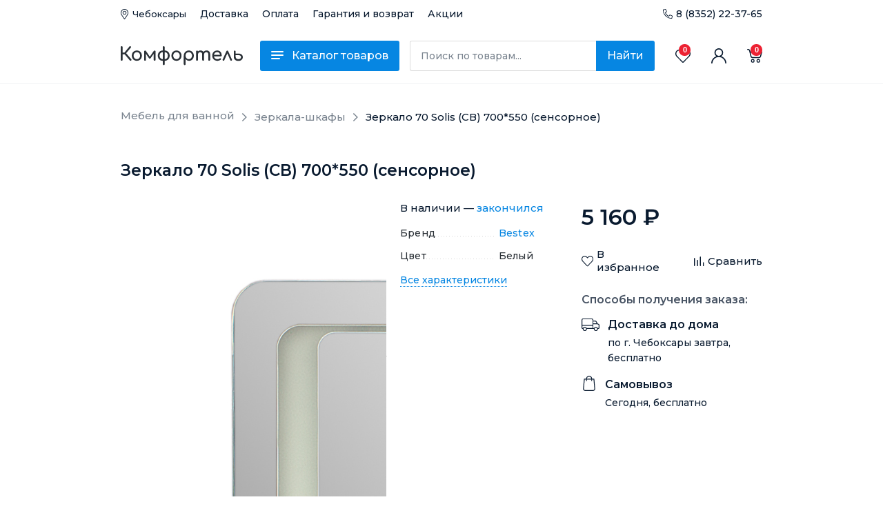

--- FILE ---
content_type: text/html; charset=UTF-8
request_url: https://komfortel.com/catalog/mebel/shkaf-navesnojj/zerkalo_70_solis_cv_700_550/
body_size: 33554
content:
<!doctype html>
<html lang="ru">
<head>
    <meta charset="utf-8">
    <meta name="viewport" content="width=device-width, initial-scale=1, shrink-to-fit=no">
    <meta name="yandex-verification" content="33936bba224a7f85"/>
    <meta name="google-site-verification" content="h590bI8KV_52AYyJ5GWF49BTPL7Oc-5M7bVNN5sQ-tU" />
    <meta name="facebook-domain-verification" content="2iq6zyf8hhcxb1a8vjgbzpykty5d9f" />
    <script
            src="https://code.jquery.com/jquery-3.4.1.min.js"
            integrity="sha256-CSXorXvZcTkaix6Yvo6HppcZGetbYMGWSFlBw8HfCJo="
            crossorigin="anonymous"></script>
    <link rel="preload" href="https://fonts.googleapis.com/css?family=Montserrat:400,500,600&display=swap" as="font" crossorigin="anonymous">
    <link rel="stylesheet" href="https://fonts.googleapis.com/css?family=Montserrat:400,500,600&display=swap">

    <link
            rel="stylesheet"
            href="https://unpkg.com/swiper@7/swiper-bundle.min.css"
    />

    <script src="https://unpkg.com/swiper@7/swiper-bundle.min.js"></script>
    <title>Зеркало 70 Solis (CВ) 700*550 (сенсорное)</title>
    <meta http-equiv="Content-Type" content="text/html; charset=UTF-8" />
<meta name="description" content="Зеркало 70 Solis (CВ) 700*550 (сенсорное): цена, фото, описание, отзывы. Можете купить в интернет-магазине Комфортель." />
<link href="/bitrix/js/intranet/intranet-common.min.css?174767688761199" type="text/css"  rel="stylesheet" />
<link href="/bitrix/js/ui/design-tokens/dist/ui.design-tokens.min.css?174767765523463" type="text/css"  rel="stylesheet" />
<link href="/bitrix/js/ui/fonts/opensans/ui.font.opensans.min.css?17476768922320" type="text/css"  rel="stylesheet" />
<link href="/bitrix/js/main/popup/dist/main.popup.bundle.min.css?175093749428056" type="text/css"  rel="stylesheet" />
<link href="/bitrix/cache/css/s1/main/page_0f7f5972f29b66887d60e1f4cf407671/page_0f7f5972f29b66887d60e1f4cf407671_v1.css?176346379285365" type="text/css"  rel="stylesheet" />
<link href="/bitrix/cache/css/s1/main/template_f44aa9a27ab84d67497b9eadf8487ee6/template_f44aa9a27ab84d67497b9eadf8487ee6_v1.css?1763463783720" type="text/css"  data-template-style="true" rel="stylesheet" />
<script>if(!window.BX)window.BX={};if(!window.BX.message)window.BX.message=function(mess){if(typeof mess==='object'){for(let i in mess) {BX.message[i]=mess[i];} return true;}};</script>
<script>(window.BX||top.BX).message({"JS_CORE_LOADING":"Загрузка...","JS_CORE_NO_DATA":"- Нет данных -","JS_CORE_WINDOW_CLOSE":"Закрыть","JS_CORE_WINDOW_EXPAND":"Развернуть","JS_CORE_WINDOW_NARROW":"Свернуть в окно","JS_CORE_WINDOW_SAVE":"Сохранить","JS_CORE_WINDOW_CANCEL":"Отменить","JS_CORE_WINDOW_CONTINUE":"Продолжить","JS_CORE_H":"ч","JS_CORE_M":"м","JS_CORE_S":"с","JSADM_AI_HIDE_EXTRA":"Скрыть лишние","JSADM_AI_ALL_NOTIF":"Показать все","JSADM_AUTH_REQ":"Требуется авторизация!","JS_CORE_WINDOW_AUTH":"Войти","JS_CORE_IMAGE_FULL":"Полный размер"});</script>

<script src="/bitrix/js/main/core/core.min.js?1750937505230432"></script>

<script>BX.Runtime.registerExtension({"name":"main.core","namespace":"BX","loaded":true});</script>
<script>BX.setJSList(["\/bitrix\/js\/main\/core\/core_ajax.js","\/bitrix\/js\/main\/core\/core_promise.js","\/bitrix\/js\/main\/polyfill\/promise\/js\/promise.js","\/bitrix\/js\/main\/loadext\/loadext.js","\/bitrix\/js\/main\/loadext\/extension.js","\/bitrix\/js\/main\/polyfill\/promise\/js\/promise.js","\/bitrix\/js\/main\/polyfill\/find\/js\/find.js","\/bitrix\/js\/main\/polyfill\/includes\/js\/includes.js","\/bitrix\/js\/main\/polyfill\/matches\/js\/matches.js","\/bitrix\/js\/ui\/polyfill\/closest\/js\/closest.js","\/bitrix\/js\/main\/polyfill\/fill\/main.polyfill.fill.js","\/bitrix\/js\/main\/polyfill\/find\/js\/find.js","\/bitrix\/js\/main\/polyfill\/matches\/js\/matches.js","\/bitrix\/js\/main\/polyfill\/core\/dist\/polyfill.bundle.js","\/bitrix\/js\/main\/core\/core.js","\/bitrix\/js\/main\/polyfill\/intersectionobserver\/js\/intersectionobserver.js","\/bitrix\/js\/main\/lazyload\/dist\/lazyload.bundle.js","\/bitrix\/js\/main\/polyfill\/core\/dist\/polyfill.bundle.js","\/bitrix\/js\/main\/parambag\/dist\/parambag.bundle.js"]);
</script>
<script>BX.Runtime.registerExtension({"name":"pull.protobuf","namespace":"BX","loaded":true});</script>
<script>BX.Runtime.registerExtension({"name":"rest.client","namespace":"window","loaded":true});</script>
<script>(window.BX||top.BX).message({"pull_server_enabled":"Y","pull_config_timestamp":1626280471,"shared_worker_allowed":"Y","pull_guest_mode":"N","pull_guest_user_id":0,"pull_worker_mtime":1747678327});(window.BX||top.BX).message({"PULL_OLD_REVISION":"Для продолжения корректной работы с сайтом необходимо перезагрузить страницу."});</script>
<script>BX.Runtime.registerExtension({"name":"pull.client","namespace":"BX","loaded":true});</script>
<script>BX.Runtime.registerExtension({"name":"pull","namespace":"window","loaded":true});</script>
<script>BX.Runtime.registerExtension({"name":"masked_input","namespace":"window","loaded":true});</script>
<script>BX.Runtime.registerExtension({"name":"intranet.design-tokens.bitrix24","namespace":"window","loaded":true});</script>
<script>BX.Runtime.registerExtension({"name":"ui.design-tokens","namespace":"window","loaded":true});</script>
<script>BX.Runtime.registerExtension({"name":"ui.fonts.opensans","namespace":"window","loaded":true});</script>
<script>BX.Runtime.registerExtension({"name":"main.popup","namespace":"BX.Main","loaded":true});</script>
<script>BX.Runtime.registerExtension({"name":"popup","namespace":"window","loaded":true});</script>
<script>BX.Runtime.registerExtension({"name":"fx","namespace":"window","loaded":true});</script>
<script type="extension/settings" data-extension="currency.currency-core">{"region":"ru"}</script>
<script>BX.Runtime.registerExtension({"name":"currency.currency-core","namespace":"BX.Currency","loaded":true});</script>
<script>BX.Runtime.registerExtension({"name":"currency","namespace":"window","loaded":true});</script>
<script>(window.BX||top.BX).message({"LANGUAGE_ID":"ru","FORMAT_DATE":"DD.MM.YYYY","FORMAT_DATETIME":"DD.MM.YYYY HH:MI:SS","COOKIE_PREFIX":"BITRIX_SM","SERVER_TZ_OFFSET":"10800","UTF_MODE":"Y","SITE_ID":"s1","SITE_DIR":"\/","USER_ID":"","SERVER_TIME":1768577123,"USER_TZ_OFFSET":0,"USER_TZ_AUTO":"Y","bitrix_sessid":"7546015fa733a32a7ac5510c9c02fb4b"});</script>


<script  src="/bitrix/cache/js/s1/main/kernel_main/kernel_main_v1.js?1765367319204250"></script>
<script src="/bitrix/js/pull/protobuf/protobuf.min.js?174767689076433"></script>
<script src="/bitrix/js/pull/protobuf/model.min.js?174767689014190"></script>
<script src="/bitrix/js/rest/client/rest.client.min.js?17476768879240"></script>
<script src="/bitrix/js/pull/client/pull.client.min.js?174767832849849"></script>
<script src="/bitrix/js/main/masked_input.js?174767689115294"></script>
<script src="/bitrix/js/main/popup/dist/main.popup.bundle.min.js?175093750466962"></script>
<script src="/bitrix/js/currency/currency-core/dist/currency-core.bundle.min.js?17476772224569"></script>
<script src="/bitrix/js/currency/core_currency.min.js?1747677222835"></script>
<script>BX.setJSList(["\/bitrix\/js\/main\/core\/core_fx.js","\/bitrix\/js\/main\/pageobject\/pageobject.js","\/bitrix\/js\/main\/core\/core_window.js","\/bitrix\/js\/main\/date\/main.date.js","\/bitrix\/js\/main\/core\/core_date.js","\/bitrix\/js\/main\/dd.js","\/bitrix\/js\/main\/core\/core_uf.js","\/bitrix\/js\/main\/core\/core_dd.js","\/bitrix\/js\/main\/core\/core_tooltip.js","\/bitrix\/js\/main\/utils.js","\/bitrix\/components\/bitrix\/catalog.compare.list\/templates\/bootstrap_v4\/script.js","\/local\/templates\/main\/components\/bitrix\/catalog.element\/bootstrap_v4\/script.js","\/local\/templates\/main\/components\/bitrix\/catalog.section\/slider\/script.js","\/local\/templates\/main\/components\/bitrix\/catalog.item\/slider\/script.js","\/local\/templates\/main\/components\/bitrix\/catalog.products.viewed\/bootstrap_v4\/script.js","\/local\/templates\/main\/components\/bitrix\/catalog.item\/bootstrap_v4\/script.js","\/local\/templates\/main\/js\/js.js","\/bitrix\/components\/bitrix\/search.title\/script.js","\/local\/templates\/main\/components\/bitrix\/sale.basket.basket.line\/bootstrap_v4\/script.js","\/local\/templates\/main\/components\/bitrix\/menu\/bootstrap_v4\/script.js"]);</script>
<script>BX.setCSSList(["\/local\/templates\/main\/components\/bitrix\/breadcrumb\/.default\/style.css","\/local\/templates\/main\/components\/bitrix\/catalog\/bootstrap_v4\/style.css","\/bitrix\/components\/bitrix\/catalog.compare.list\/templates\/bootstrap_v4\/style.css","\/local\/templates\/main\/components\/bitrix\/catalog.element\/bootstrap_v4\/style.css","\/custom\/css\/swiper.scss","\/local\/templates\/main\/components\/bitrix\/catalog.section\/slider\/style.css","\/local\/templates\/main\/components\/bitrix\/catalog.item\/slider\/style.css","\/local\/templates\/main\/components\/bitrix\/catalog.products.viewed\/bootstrap_v4\/style.css","\/local\/templates\/main\/components\/bitrix\/catalog.item\/bootstrap_v4\/style.css","\/local\/templates\/main\/components\/bitrix\/search.title\/bootstrap_v4\/style.css"]);</script>
<script>
					(function () {
						"use strict";

						var counter = function ()
						{
							var cookie = (function (name) {
								var parts = ("; " + document.cookie).split("; " + name + "=");
								if (parts.length == 2) {
									try {return JSON.parse(decodeURIComponent(parts.pop().split(";").shift()));}
									catch (e) {}
								}
							})("BITRIX_CONVERSION_CONTEXT_s1");

							if (cookie && cookie.EXPIRE >= BX.message("SERVER_TIME"))
								return;

							var request = new XMLHttpRequest();
							request.open("POST", "/bitrix/tools/conversion/ajax_counter.php", true);
							request.setRequestHeader("Content-type", "application/x-www-form-urlencoded");
							request.send(
								"SITE_ID="+encodeURIComponent("s1")+
								"&sessid="+encodeURIComponent(BX.bitrix_sessid())+
								"&HTTP_REFERER="+encodeURIComponent(document.referrer)
							);
						};

						if (window.frameRequestStart === true)
							BX.addCustomEvent("onFrameDataReceived", counter);
						else
							BX.ready(counter);
					})();
				</script>
<link rel='shortcut icon' href='/favicon.ico' />



<script  src="/bitrix/cache/js/s1/main/template_ec82ef19b64edf4bd3b202c4bb439536/template_ec82ef19b64edf4bd3b202c4bb439536_v1.js?1763463783141078"></script>
<script  src="/bitrix/cache/js/s1/main/page_29c06543a9fa64bb200b11e54cb4452b/page_29c06543a9fa64bb200b11e54cb4452b_v1.js?1763463792245565"></script>



    <meta property="og:title" content="Зеркало 70 Solis (CВ) 700*550 (сенсорное)"/>
    <meta data-n-head="true" data-hid="og:type" property="og:type" content="website">
    <meta property="og:description" content="Зеркало 70 Solis (CВ) 700*550 (сенсорное): цена, фото, описание, отзывы. Можете купить в интернет-магазине Комфортель."/>
    <meta property="og:image"
          content="https://komfortel.com/local/templates/main/img/logo250x250.jpg"/>
    <meta property="og:url" content="https://komfortel.com/catalog/mebel/shkaf-navesnojj/zerkalo_70_solis_cv_700_550/"/>


    <!-- Yandex.Metrika counter -->
    <script type="text/javascript">
        (function (m, e, t, r, i, k, a) {
            m[i] = m[i] || function () {
                (m[i].a = m[i].a || []).push(arguments)
            };
            m[i].l = 1 * new Date();
            k = e.createElement(t), a = e.getElementsByTagName(t)[0], k.async = 1, k.src = r, a.parentNode.insertBefore(k, a)
        })
        (window, document, "script", "https://mc.yandex.ru/metrika/tag.js", "ym");

        ym(56516944, "init", {
            clickmap: true,
            trackLinks: true,
            accurateTrackBounce: true,
            webvisor: true,
            ecommerce: "dataLayer"
        });
    </script>
    <!-- Rating Mail.ru counter -->
    <script type="text/javascript">
        var _tmr = window._tmr || (window._tmr = []);
        _tmr.push({id: "3193365", type: "pageView", start: (new Date()).getTime(), pid: "USER_ID"});
        (function (d, w, id) {
            if (d.getElementById(id)) return;
            var ts = d.createElement("script"); ts.type = "text/javascript"; ts.async = true; ts.id = id;
            ts.src = "https://top-fwz1.mail.ru/js/code.js";
            var f = function () {var s = d.getElementsByTagName("script")[0]; s.parentNode.insertBefore(ts, s);};
            if (w.opera == "[object Opera]") { d.addEventListener("DOMContentLoaded", f, false); } else { f(); }
        })(document, window, "topmailru-code");
    </script><noscript><div>
            <img src="https://top-fwz1.mail.ru/counter?id=3193365;js=na" style="border:0;position:absolute;left:-9999px;" alt="Top.Mail.Ru" />
        </div></noscript>
    <!-- //Rating Mail.ru counter -->

    <!-- Rating@Mail.ru counter dynamic remarketing appendix -->
    <script type="text/javascript">
        var _tmr = _tmr || [];
        _tmr.push({
            type: 'itemView',
            productid: 'VALUE',
            pagetype: 'VALUE',
            list: 'VALUE',
            totalvalue: 'VALUE'
        });
    </script>
    <!-- // Rating@Mail.ru counter dynamic remarketing appendix -->
    <noscript>
        <div><img src="https://mc.yandex.ru/watch/56516944" style="position:absolute; left:-9999px;" alt=""/></div>
    </noscript>
    <!-- /Yandex.Metrika counter -->
    <style>
        .bx_catalog-compare-list.fix {
            display: none;
        }
    </style>

    <!-- Google Tag Manager -->
    <script>(function(w,d,s,l,i){w[l]=w[l]||[];w[l].push({'gtm.start':
                new Date().getTime(),event:'gtm.js'});var f=d.getElementsByTagName(s)[0],
            j=d.createElement(s),dl=l!='dataLayer'?'&l='+l:'';j.async=true;j.src=
            'https://www.googletagmanager.com/gtm.js?id='+i+dl;f.parentNode.insertBefore(j,f);
        })(window,document,'script','dataLayer','GTM-53CJQW8');</script>
    <!-- End Google Tag Manager -->

        
    

            <link rel="stylesheet" href="/local/dist/custom.d0823bbc627742da3131.css">
        <script charset="utf-8" defer type="text/javascript" src="https://goodmod.ru/scripts/288ae7db4947c525df5e583523afcff7/api.js"></script>

    <!-- Top.Mail.Ru counter -->
    <script type="text/javascript">
        var _tmr = window._tmr || (window._tmr = []);
        _tmr.push({id: "3414414", type: "pageView", start: (new Date()).getTime()});
        (function (d, w, id) {
            if (d.getElementById(id)) return;
            var ts = d.createElement("script"); ts.type = "text/javascript"; ts.async = true; ts.id = id;
            ts.src = "https://top-fwz1.mail.ru/js/code.js";
            var f = function () {var s = d.getElementsByTagName("script")[0]; s.parentNode.insertBefore(ts, s);};
            if (w.opera == "[object Opera]") { d.addEventListener("DOMContentLoaded", f, false); } else { f(); }
        })(document, window, "tmr-code");
    </script>
    <noscript><div><img src="https://top-fwz1.mail.ru/counter?id=3414414;js=na" style="position:absolute;left:-9999px;" alt="Top.Mail.Ru" /></div></noscript>
    <!-- /Top.Mail.Ru counter -->

</head>

<body>
<!-- Google Tag Manager (noscript) -->
<noscript><iframe src="https://www.googletagmanager.com/ns.html?id=GTM-53CJQW8"
                  height="0" width="0" style="display:none;visibility:hidden"></iframe></noscript>
<!-- End Google Tag Manager (noscript) -->

<header class="header">
    <div class="header-top">
        <div class="container">
            <div class="header-top__wrap">
                <div class="header-top__left">
                    <div id="vue-geo"></div>
                    <a href="/delivery/" class="header-top__item  header-top__delivery ">Доставка</a>
                    <a href="/payment/" class="header-top__item ">Оплата</a>
                    <a href="/return-of-good/" class="header-top__item ">Гарантия и возврат</a>
                    <a href="/sale/" class="header-top__item">Акции</a>
                </div>
                <div class="header-top__right">

                </div>
                <div class="header-phone">
                    <a href="tel:88352223765">8 (8352) 22-37-65</a>
                </div>
            </div>
        </div>
    </div>
    <div class="header-main">
        <div class="container header-main__wrap">
            <div class="header-main__left">
                <div class="_is-mobile mobile-menu__btn">

                </div>
                <div class="header-logo">
                    <a href="/"><img src="/local/templates/main/img/newLogoTest.svg" alt=""></a>
                </div>
                <div class="header__catalog-menu">
                    <div class="catalog-menu__button">
                        <span class="button__text">
                            <div class="hamburger__wrap">
                                <div class="hamburger">
                                    <div class="hamburger__bar"></div>
                                    <div class="hamburger__bar"></div>
                                    <div class="hamburger__bar"></div>
                                </div>
                            </div>
                            <span>Каталог товаров</span>
                        </span>
                    </div>
                </div>

                    <div id="title-search" class="bx-searchtitle  bx-blue">
        <form class="form-inline search" action="/catalog/">
        <div class="search__wrap">
            <input id="title-search-input" type="text" name="q" placeholder="Поиск по товарам..."
                   value="" autocomplete="off" class="form-control search__input"/>
			<div class=" input-group-append">
            <button class="search__btn" type="submit" name="s">Найти</button>
        </div>
    </div>
    </form>

    </div>
<script>
    BX.ready(function () {
        new JCTitleSearch({
            'AJAX_PAGE': '/catalog/mebel/shkaf-navesnojj/zerkalo_70_solis_cv_700_550/',
            'CONTAINER_ID': 'title-search',
            'INPUT_ID': 'title-search-input',
            'MIN_QUERY_LEN': 2
        });
    });
</script>

                <a href="tel:88352223765" class="header-phone header-phone__mobile">

                </a>
                <div class="header-phone__mobile get-geo__mobile">
                    <svg width="17" height="22" viewBox="0 0 17 22" fill="none" xmlns="http://www.w3.org/2000/svg">
                        <path d="M8.11651 4.125C5.87876 4.125 4.05825 5.97545 4.05825 8.25C4.05825 10.5246 5.87876 12.375 8.11651 12.375C10.3543 12.375 12.1748 10.5246 12.1748 8.25C12.1748 5.97545 10.3543 4.125 8.11651 4.125ZM8.11651 11C6.62468 11 5.41101 9.76637 5.41101 8.25C5.41101 6.73364 6.62468 5.5 8.11651 5.5C9.60834 5.5 10.822 6.73364 10.822 8.25C10.822 9.76637 9.60834 11 8.11651 11ZM8.11651 0C3.63387 0 0 3.69364 0 8.25C0 11.5763 1.14012 12.5052 7.28237 21.5561C7.6854 22.1479 8.54757 22.148 8.95069 21.5561C15.0929 12.5052 16.233 11.5763 16.233 8.25C16.233 3.69364 12.5991 0 8.11651 0ZM8.11651 20.3642C2.22802 11.7085 1.35275 11.0212 1.35275 8.25C1.35275 6.4136 2.05631 4.68716 3.33381 3.38865C4.61132 2.09013 6.30982 1.375 8.11651 1.375C9.92319 1.375 11.6217 2.09013 12.8992 3.38865C14.1767 4.68716 14.8803 6.4136 14.8803 8.25C14.8803 11.0211 14.0055 11.7077 8.11651 20.3642Z" fill="#091A2F"/>
                    </svg>

                </div>
            </div>
            <div class="header-main__right">
                <div class="header-main__nav">
                    <div class="header-main__nav-item search__mobile">
                        <div class="search__mobile-icon"></div>
                    </div>
                    <div class="header-main__nav-item header-favorite HeaderFavorite" >
                        <a href="/favorites/" class="nav-link">
                            <span class="nav-icon">
                                                            </span>
                            <span class="header-cart__count HeaderFavorite__count">0</span>
                            <span class="nav-text"> Избранное</span>
                        </a>
                    </div>
                    <div class="header-main__nav-item header-user">
                                                    <a href="#" onclick="login_popup.show()" class="nav-link">
                                <span class="nav-icon"></span>
                                <span class="nav-text"> Войти в аккаунт</span>
                            </a>
                            <script>

                                var winWidth  = $(window).width();
                                var winHeight = $(window).height();

                                var WidthModal= winWidth > 400 ? 400 : winWidth - 20;
                                var HeightModal= winHeight > 500 ? 530 : winHeight - 60;


                                var login_popup = BX.PopupWindowManager.create("popup-login", BX('element'), {
                                    content:
                                        '<form id="form_auth" name="form_auth" action="/local/ajax/auth.php">\n' +
                                        '   <div class="message__error"></div>\n' +
                                        '   <input type="hidden" name="AUTH_FORM" value="Y">\n' +
                                        '   <input type="hidden" name="TYPE" value="AUTH">\n' +
                                        '   <input type="hidden" name="backurl" value="/catalog/mebel/shkaf-navesnojj/zerkalo_70_solis_cv_700_550/">\n' +
                                        '   <div class="form-group">\n' +
                                        '       <input type="text" name="USER_LOGIN" maxlength="255" value="" class="form-control">\n' +
                                        '       <label>Почта или логин</label>\n' +
                                        '    </div>' +
                                        '    <div class="form-group">\n' +
                                        '       <input type="password" name="USER_PASSWORD" maxlength="255" autocomplete="off" class="form-control">\n' +
                                        '       <label>Пароль</label>\n' +
                                        '    </div>' +
                                        '   <div class="btn-authform-container">\n' +
                                        '       <input class="btn btn-primary" type="submit" id="submit_login" name="Login" value="Войти">\n' +
                                        '   </div>\n' +
                                        '   <a class="f__link" href="/personal/private/?forgot_password=yes" rel="nofollow">Забыли пароль?</a>\n' +
                                        '   <a class="s__link" href="/auth/registration/" rel="nofollow">Регистрация</a>\n' +
                                        '</form>',
                                    width: WidthModal, // ширина окна
                                    height: HeightModal, // высота окна
                                    zIndex: 100, // z-index
                                    closeIcon: {
                                        // объект со стилями для иконки закрытия, при null - иконки не будет
                                        opacity: 1
                                    },
                                    titleBar: 'Вход или регистрация',
                                    closeByEsc: true, // закрытие окна по esc
                                    darkMode: false, // окно будет светлым или темным
                                    autoHide: true, // закрытие при клике вне окна
                                    draggable: false, // можно двигать или нет
                                    resizable: true, // можно ресайзить
                                    min_height: HeightModal, // минимальная высота окна
                                    min_width: WidthModal, // минимальная ширина окна
                                    lightShadow: true, // использовать светлую тень у окна
                                    angle: false, // появится уголок
                                    overlay: {
                                        // объект со стилями фона
                                        backgroundColor: '#091A2F',
                                        opacity: 300
                                    },
                                    events: {
                                        onPopupShow: function () {
                                            $('body').css('overflow-x', 'hidden');
                                        },
                                        onPopupClose: function () {
                                            $('body').css('overflow-x', 'auto');
                                        }
                                    }
                                });


                                $('#form_auth').on('submit', function (e) {
                                    var data = {};
                                    $('#form_auth').find('input').each(function () {
                                        data[this.name] = $(this).val();
                                    });
                                    if (!data['USER_LOGIN']) {
                                        $('input[name="USER_LOGIN"]').css("border-color", "#E6193C");
                                    } else {
                                        $('input[name="USER_LOGIN"]').css("border-color", "#3EB969");
                                    }
                                    if (!data['USER_PASSWORD']) {
                                        $('input[name="USER_PASSWORD"]').css("border-color", "#E6193C");
                                    } else {
                                        $('input[name="USER_PASSWORD"]').css("border-color", "#3EB969");
                                    }
                                    if (data['USER_LOGIN'] && data['USER_PASSWORD']) {

                                        $.ajax({
                                            type: 'POST',
                                            url: $(this).attr('action'),
                                            data: $(this).serialize(),
                                            dataType: 'json',
                                            success: function (result) {
                                                if (result.status){
                                                    document.location.reload();
                                                }else {
                                                    $('.message__error').html(result.message);
                                                    $('.message__error').show();
                                                }
                                            }
                                        });
                                    }
                                    e.preventDefault();
                                    return false;
                                });
                            </script>
                                            </div>
                    <div class="header-main__nav-item header-cart">
                        <script>
var bx_basketFKauiI = new BitrixSmallCart;
</script>
<div id="bx_basketFKauiI" class="bx-basket bx-opener"><!--'start_frame_cache_bx_basketFKauiI'-->


		            <a href="/cart/" class="nav-link">
                <span class="nav-icon">

                </span>
                <span class="header-cart__count">
                        0                    </span>
                <span class="nav-text"> Корзина</span>
            </a>

			
<!--'end_frame_cache_bx_basketFKauiI'--></div>
<script type="text/javascript">
	bx_basketFKauiI.siteId       = 's1';
	bx_basketFKauiI.cartId       = 'bx_basketFKauiI';
	bx_basketFKauiI.ajaxPath     = '/bitrix/components/bitrix/sale.basket.basket.line/ajax.php';
	bx_basketFKauiI.templateName = 'bootstrap_v4';
	bx_basketFKauiI.arParams     =  {'COMPOSITE_FRAME_MODE':'A','COMPOSITE_FRAME_TYPE':'AUTO','HIDE_ON_BASKET_PAGES':'Y','MAX_IMAGE_SIZE':'70','PATH_TO_AUTHORIZE':'/login/','PATH_TO_BASKET':'/cart/','PATH_TO_ORDER':'/personal/order/make/','PATH_TO_PERSONAL':'/personal/','PATH_TO_PROFILE':'/personal/','PATH_TO_REGISTER':'/login/','POSITION_FIXED':'N','SHOW_AUTHOR':'N','SHOW_DELAY':'N','SHOW_EMPTY_VALUES':'Y','SHOW_IMAGE':'Y','SHOW_NOTAVAIL':'N','SHOW_NUM_PRODUCTS':'Y','SHOW_PERSONAL_LINK':'N','SHOW_PRICE':'Y','SHOW_PRODUCTS':'N','SHOW_REGISTRATION':'N','SHOW_SUMMARY':'Y','SHOW_TOTAL_PRICE':'N','CACHE_TYPE':'A','POSITION_VERTICAL':'top','POSITION_HORIZONTAL':'right','AJAX':'N','~COMPOSITE_FRAME_MODE':'A','~COMPOSITE_FRAME_TYPE':'AUTO','~HIDE_ON_BASKET_PAGES':'Y','~MAX_IMAGE_SIZE':'70','~PATH_TO_AUTHORIZE':'/login/','~PATH_TO_BASKET':'/cart/','~PATH_TO_ORDER':'/personal/order/make/','~PATH_TO_PERSONAL':'/personal/','~PATH_TO_PROFILE':'/personal/','~PATH_TO_REGISTER':'/login/','~POSITION_FIXED':'N','~SHOW_AUTHOR':'N','~SHOW_DELAY':'N','~SHOW_EMPTY_VALUES':'Y','~SHOW_IMAGE':'Y','~SHOW_NOTAVAIL':'N','~SHOW_NUM_PRODUCTS':'Y','~SHOW_PERSONAL_LINK':'N','~SHOW_PRICE':'Y','~SHOW_PRODUCTS':'N','~SHOW_REGISTRATION':'N','~SHOW_SUMMARY':'Y','~SHOW_TOTAL_PRICE':'N','~CACHE_TYPE':'A','~POSITION_VERTICAL':'top','~POSITION_HORIZONTAL':'right','~AJAX':'N','cartId':'bx_basketFKauiI'}; // TODO \Bitrix\Main\Web\Json::encode
	bx_basketFKauiI.closeMessage = 'Скрыть';
	bx_basketFKauiI.openMessage  = 'Раскрыть';
	bx_basketFKauiI.activate();
</script>                    </div>
                </div>
            </div>
            <div class="mobile-search">
                    <div id="title-search" class="bx-searchtitle  bx-blue">
        <form class="form-inline search" action="/catalog/">
        <div class="search__wrap">
            <input id="title-search-input" type="text" name="q" placeholder="Поиск по товарам..."
                   value="" autocomplete="off" class="form-control search__input"/>
			<div class=" input-group-append">
            <button class="search__btn" type="submit" name="s">Найти</button>
        </div>
    </div>
    </form>

    </div>
<script>
    BX.ready(function () {
        new JCTitleSearch({
            'AJAX_PAGE': '/catalog/mebel/shkaf-navesnojj/zerkalo_70_solis_cv_700_550/',
            'CONTAINER_ID': 'title-search',
            'INPUT_ID': 'title-search-input',
            'MIN_QUERY_LEN': 2
        });
    });
</script>

            </div>
        </div>
    </div>
    <div class="header-mobile__wrap">
        <div class="header-mobile">
            <div class="header-mobile__close"></div>
            <div class="header-mobile__content">
                
                    <a href="/personal/private/" class="btn btn-primary">Войти</a>
                                <ul class="modal-mobile-menu">
                    <li class="ListLiner"><a href="/catalog/" class="modal-mobile-menu__lnk">Каталог товаров</a></li>
                    <li class="ListLiner"><a href="/delivery/" class="modal-mobile-menu__lnk">Бесплатная доставка</a></li>
                    <li class="ListLiner"><a href="/payment/" class="modal-mobile-menu__lnk">Удобная оплата</a></li>
                    <li class="ListLiner"><a href="/return-of-good/" class="modal-mobile-menu__lnk">Гарантия и возврат</a></li>
                    <li class="ListLiner"><a href="/favorites/" class="modal-mobile-menu__lnk">Избранное</a></li>
                                        <li><a href="tel:88352270425" class="modal-mobile-menu__lnk phone">8 (8352) 27-04-25</a></li>

                    <li>
                        <div class="header-region">
                            Чебоксары
                        </div>
                    </li>
                </ul>
            </div>
        </div>
        <div class="header-mobile__overlay"></div>
    </div>

    <script>
        $('.header-mobile__overlay').click(function () {
            $('.header-mobile').removeClass('_is-open');
            $('.header-mobile__wrap').removeClass('_is-open');
            $('body').css('overflow', 'auto');
        });

        $('.mobile-menu__btn').click(function () {
            $('.header-mobile').addClass('_is-open');
            $('.header-mobile__wrap').addClass('_is-open');
            $('body').css('overflow', 'hidden');
        });

        $('.header-mobile__close').click(function () {
            $('.header-mobile').removeClass('_is-open');
            $('.header-mobile__wrap').removeClass('_is-open');
            $('body').css('overflow', 'auto');
        });



    </script>
</header>
<div class="popup-catalog">
    <div class="popup-catalog__container">
        

<div class="n-vertical-category">
        

        <a href="/catalog/mebel/" class="n-vertical-category__link active"
           title="Мебель для ванной"
           data-id="mnv_1838753258">Мебель для ванной</a>
            

        <a href="/catalog/vanny/" class="n-vertical-category__link "
           title="Ванны"
           data-id="mnv_2151597887">Ванны</a>
            

        <a href="/catalog/smesiteli-i-komplektujushhie/" class="n-vertical-category__link "
           title="Смесители и комплектующие"
           data-id="mnv_3349449677">Смесители и комплектующие</a>
            

        <a href="/catalog/aksessuary-dlja-vannykh-komnat/" class="n-vertical-category__link "
           title="Аксессуары для ванной"
           data-id="mnv_4181664888">Аксессуары для ванной</a>
            

        <a href="/catalog/komplektujushhie-k-vannam/" class="n-vertical-category__link "
           title="Комплектующие для ванн"
           data-id="mnv_2055488691">Комплектующие для ванн</a>
            

        <a href="/catalog/inzhenernaja-santekhnika/" class="n-vertical-category__link "
           title="Водоснабжение"
           data-id="mnv_567023969">Водоснабжение</a>
            

        <a href="/catalog/dushevye-kabiny-poddony/" class="n-vertical-category__link "
           title="Душевые кабины и поддоны"
           data-id="mnv_3695430563">Душевые кабины и поддоны</a>
            

        <a href="/catalog/polotentsesushitel/" class="n-vertical-category__link "
           title="Полотенцесушитель"
           data-id="mnv_3446268862">Полотенцесушитель</a>
            

        <a href="/catalog/sadovo-ogorodnyjj-inventar/" class="n-vertical-category__link "
           title=" Для дачи и огорода"
           data-id="mnv_329709029"> Для дачи и огорода</a>
            

        <a href="/catalog/vse_dlya_kukhni/" class="n-vertical-category__link "
           title="Все для кухни"
           data-id="mnv_1214253573">Все для кухни</a>
            

        <a href="/catalog/rakoviny/" class="n-vertical-category__link "
           title="Раковины"
           data-id="mnv_2054030319">Раковины</a>
            

        <a href="/catalog/unitazy_i_komplektuyushchie/" class="n-vertical-category__link "
           title="Унитазы и комплектующие"
           data-id="mnv_2634392664">Унитазы и комплектующие</a>
            

        <a href="/catalog/stroitelnyjj-material/" class="n-vertical-category__link "
           title="Строительный материал"
           data-id="mnv_536597573">Строительный материал</a>
                </div>
<div class="n-vertical-menu">
    <div class="n-vertical-menu__wrap">
        <div class="menu-column__wrap">
                                                                                        <div class="menu-column__block"
                     id="mnv_1838753258"  style="display: block;" >
                    
                          <!-- second level-->


                                <li class="bx-nav-2-lvl">
                                    <a class="n-vertical-menu__link-title bx-nav-2-lvl-link"
                                       href="/catalog/mebel/navesnye_shkafy_v_vannoy/"
                                                                                    onmouseover="window.obj_catalog_menu_LkGdQn && obj_catalog_menu_LkGdQn.changeSectionPicure(this, '3054095302');"
                                                                               data-picture="/upload/iblock/d38/d386554ec8fb4a634f720b815009c5a0.png"
                                                                           >
                                        <span class="bx-nav-2-lvl-link-text">Навесные шкафы</span>
                                    </a>
                                                                    </li>

                          <!-- second level-->


                                <li class="bx-nav-2-lvl">
                                    <a class="n-vertical-menu__link-title bx-nav-2-lvl-link"
                                       href="/catalog/mebel/tumby-cheboksary-novye/"
                                                                                    onmouseover="window.obj_catalog_menu_LkGdQn && obj_catalog_menu_LkGdQn.changeSectionPicure(this, '2582027047');"
                                                                               data-picture="/upload/iblock/d38/d386554ec8fb4a634f720b815009c5a0.png"
                                                                           >
                                        <span class="bx-nav-2-lvl-link-text">Тумбы с раковиной</span>
                                    </a>
                                                                    </li>

                          <!-- second level-->


                                <li class="bx-nav-2-lvl">
                                    <a class="n-vertical-menu__link-title bx-nav-2-lvl-link"
                                       href="/catalog/mebel/shkaf-navesnojj/"
                                                                                    onmouseover="window.obj_catalog_menu_LkGdQn && obj_catalog_menu_LkGdQn.changeSectionPicure(this, '2880786108');"
                                                                               data-picture="/upload/iblock/d38/d386554ec8fb4a634f720b815009c5a0.png"
                                       class="bx-active"                                    >
                                        <span class="bx-nav-2-lvl-link-text">Зеркала-шкафы</span>
                                    </a>
                                                                    </li>

                          <!-- second level-->


                                <li class="bx-nav-2-lvl">
                                    <a class="n-vertical-menu__link-title bx-nav-2-lvl-link"
                                       href="/catalog/mebel/penal-komod/"
                                                                                    onmouseover="window.obj_catalog_menu_LkGdQn && obj_catalog_menu_LkGdQn.changeSectionPicure(this, '1328092061');"
                                                                               data-picture="/upload/iblock/d38/d386554ec8fb4a634f720b815009c5a0.png"
                                                                           >
                                        <span class="bx-nav-2-lvl-link-text">Шкафы-пеналы</span>
                                    </a>
                                                                    </li>

                          <!-- second level-->


                                <li class="bx-nav-2-lvl">
                                    <a class="n-vertical-menu__link-title bx-nav-2-lvl-link"
                                       href="/catalog/mebel/zerkala_1/"
                                                                                    onmouseover="window.obj_catalog_menu_LkGdQn && obj_catalog_menu_LkGdQn.changeSectionPicure(this, '1464166950');"
                                                                               data-picture="/upload/iblock/d38/d386554ec8fb4a634f720b815009c5a0.png"
                                                                           >
                                        <span class="bx-nav-2-lvl-link-text">Зеркала</span>
                                    </a>
                                                                    </li>

                        
                                    </div>
                                                                                            <div class="menu-column__block"
                     id="mnv_2151597887" >
                    
                          <!-- second level-->


                                <li class="bx-nav-2-lvl">
                                    <a class="n-vertical-menu__link-title bx-nav-2-lvl-link"
                                       href="/catalog/vanny/chugunnye/"
                                                                                    onmouseover="window.obj_catalog_menu_LkGdQn && obj_catalog_menu_LkGdQn.changeSectionPicure(this, '2267029925');"
                                                                               data-picture="/upload/iblock/a19/a1967eeacd7702cd26661826a39b673e.png"
                                                                           >
                                        <span class="bx-nav-2-lvl-link-text">Чугунные ванны</span>
                                    </a>
                                                                    </li>

                          <!-- second level-->


                                <li class="bx-nav-2-lvl">
                                    <a class="n-vertical-menu__link-title bx-nav-2-lvl-link"
                                       href="/catalog/vanny/akrilovye/"
                                                                                    onmouseover="window.obj_catalog_menu_LkGdQn && obj_catalog_menu_LkGdQn.changeSectionPicure(this, '1823914634');"
                                                                               data-picture="/upload/iblock/a19/a1967eeacd7702cd26661826a39b673e.png"
                                                                           >
                                        <span class="bx-nav-2-lvl-link-text">Акриловые ванны</span>
                                    </a>
                                                                    </li>

                          <!-- second level-->


                                <li class="bx-nav-2-lvl">
                                    <a class="n-vertical-menu__link-title bx-nav-2-lvl-link"
                                       href="/catalog/vanny/stalnye/"
                                                                                    onmouseover="window.obj_catalog_menu_LkGdQn && obj_catalog_menu_LkGdQn.changeSectionPicure(this, '703839326');"
                                                                               data-picture="/upload/iblock/a19/a1967eeacd7702cd26661826a39b673e.png"
                                                                           >
                                        <span class="bx-nav-2-lvl-link-text">Стальные ванны</span>
                                    </a>
                                                                    </li>

                        
                                    </div>
                                                                                            <div class="menu-column__block"
                     id="mnv_3349449677" >
                    
                          <!-- second level-->


                                <li class="bx-nav-2-lvl">
                                    <a class="n-vertical-menu__link-title bx-nav-2-lvl-link"
                                       href="/catalog/smesiteli-i-komplektujushhie/komplektuyushchie_k_smesitelyu/"
                                                                                    onmouseover="window.obj_catalog_menu_LkGdQn && obj_catalog_menu_LkGdQn.changeSectionPicure(this, '4068271322');"
                                                                               data-picture="/upload/iblock/49e/49e38d3f3e9d8aadd03bf1fa04581ec6.png"
                                                                           >
                                        <span class="bx-nav-2-lvl-link-text">Комплектующие к смесителю</span>
                                    </a>
                                                                            <ul class="bx-nav-list-3-lvl">
                                                <!-- third level-->
                                                <li class="bx-nav-3-lvl">
                                                    <a
                                                            class="bx-nav-3-lvl-link n-vertical-menu__link"
                                                            href="/catalog/smesiteli-i-komplektujushhie/komplektuyushchie_k_smesitelyu/aerator_k_smesitelyu/"
                                                                                                                    onmouseover="window.obj_catalog_menu_LkGdQn && obj_catalog_menu_LkGdQn.changeSectionPicure(this, '2728502689');return false;"
                                                                                                                    data-picture="/upload/iblock/49e/49e38d3f3e9d8aadd03bf1fa04581ec6.png"
                                                                                                                >
                                                        <span class="bx-nav-3-lvl-link-text">Аэратор к смесителю</span>
                                                    </a>
                                                </li>
                                                <!-- third level-->
                                                <li class="bx-nav-3-lvl">
                                                    <a
                                                            class="bx-nav-3-lvl-link n-vertical-menu__link"
                                                            href="/catalog/smesiteli-i-komplektujushhie/komplektuyushchie_k_smesitelyu/ventil_1/"
                                                                                                                    onmouseover="window.obj_catalog_menu_LkGdQn && obj_catalog_menu_LkGdQn.changeSectionPicure(this, '2887685329');return false;"
                                                                                                                    data-picture="/upload/iblock/49e/49e38d3f3e9d8aadd03bf1fa04581ec6.png"
                                                                                                                >
                                                        <span class="bx-nav-3-lvl-link-text">Вентиль</span>
                                                    </a>
                                                </li>
                                                <!-- third level-->
                                                <li class="bx-nav-3-lvl">
                                                    <a
                                                            class="bx-nav-3-lvl-link n-vertical-menu__link"
                                                            href="/catalog/smesiteli-i-komplektujushhie/komplektuyushchie_k_smesitelyu/izliv_k_smesitelyu/"
                                                                                                                    onmouseover="window.obj_catalog_menu_LkGdQn && obj_catalog_menu_LkGdQn.changeSectionPicure(this, '824458879');return false;"
                                                                                                                    data-picture="/upload/iblock/49e/49e38d3f3e9d8aadd03bf1fa04581ec6.png"
                                                                                                                >
                                                        <span class="bx-nav-3-lvl-link-text">Излив к смесителю</span>
                                                    </a>
                                                </li>
                                                <!-- third level-->
                                                <li class="bx-nav-3-lvl">
                                                    <a
                                                            class="bx-nav-3-lvl-link n-vertical-menu__link"
                                                            href="/catalog/smesiteli-i-komplektujushhie/komplektuyushchie_k_smesitelyu/kartridzh_k_smesitelyu/"
                                                                                                                    onmouseover="window.obj_catalog_menu_LkGdQn && obj_catalog_menu_LkGdQn.changeSectionPicure(this, '3240801691');return false;"
                                                                                                                    data-picture="/upload/iblock/49e/49e38d3f3e9d8aadd03bf1fa04581ec6.png"
                                                                                                                >
                                                        <span class="bx-nav-3-lvl-link-text">Картридж к смесителю</span>
                                                    </a>
                                                </li>
                                                <!-- third level-->
                                                <li class="bx-nav-3-lvl">
                                                    <a
                                                            class="bx-nav-3-lvl-link n-vertical-menu__link"
                                                            href="/catalog/smesiteli-i-komplektujushhie/komplektuyushchie_k_smesitelyu/kran_buksy_k_smesitelyu/"
                                                                                                                    onmouseover="window.obj_catalog_menu_LkGdQn && obj_catalog_menu_LkGdQn.changeSectionPicure(this, '1794620448');return false;"
                                                                                                                    data-picture="/upload/iblock/49e/49e38d3f3e9d8aadd03bf1fa04581ec6.png"
                                                                                                                >
                                                        <span class="bx-nav-3-lvl-link-text">Кран-буксы к смесителю</span>
                                                    </a>
                                                </li>
                                                <!-- third level-->
                                                <li class="bx-nav-3-lvl">
                                                    <a
                                                            class="bx-nav-3-lvl-link n-vertical-menu__link"
                                                            href="/catalog/smesiteli-i-komplektujushhie/komplektuyushchie_k_smesitelyu/krepezhi_gayki_k_smesitelyu/"
                                                                                                                    onmouseover="window.obj_catalog_menu_LkGdQn && obj_catalog_menu_LkGdQn.changeSectionPicure(this, '2848069574');return false;"
                                                                                                                    data-picture="/upload/iblock/49e/49e38d3f3e9d8aadd03bf1fa04581ec6.png"
                                                                                                                >
                                                        <span class="bx-nav-3-lvl-link-text">Крепежи, гайки к смесителю</span>
                                                    </a>
                                                </li>
                                                <!-- third level-->
                                                <li class="bx-nav-3-lvl">
                                                    <a
                                                            class="bx-nav-3-lvl-link n-vertical-menu__link"
                                                            href="/catalog/smesiteli-i-komplektujushhie/komplektuyushchie_k_smesitelyu/kronshteyn_dlya_leyki_dusha/"
                                                                                                                    onmouseover="window.obj_catalog_menu_LkGdQn && obj_catalog_menu_LkGdQn.changeSectionPicure(this, '584724321');return false;"
                                                                                                                    data-picture="/upload/iblock/49e/49e38d3f3e9d8aadd03bf1fa04581ec6.png"
                                                                                                                >
                                                        <span class="bx-nav-3-lvl-link-text">Кронштейн для лейки, душа</span>
                                                    </a>
                                                </li>
                                                <!-- third level-->
                                                <li class="bx-nav-3-lvl">
                                                    <a
                                                            class="bx-nav-3-lvl-link n-vertical-menu__link"
                                                            href="/catalog/smesiteli-i-komplektujushhie/komplektuyushchie_k_smesitelyu/leyki_k_smesitelyu/"
                                                                                                                    onmouseover="window.obj_catalog_menu_LkGdQn && obj_catalog_menu_LkGdQn.changeSectionPicure(this, '2747746293');return false;"
                                                                                                                    data-picture="/upload/iblock/49e/49e38d3f3e9d8aadd03bf1fa04581ec6.png"
                                                                                                                >
                                                        <span class="bx-nav-3-lvl-link-text">Лейки к смесителю</span>
                                                    </a>
                                                </li>
                                                <!-- third level-->
                                                <li class="bx-nav-3-lvl">
                                                    <a
                                                            class="bx-nav-3-lvl-link n-vertical-menu__link"
                                                            href="/catalog/smesiteli-i-komplektujushhie/komplektuyushchie_k_smesitelyu/makhoviki_k_smesitelyu/"
                                                                                                                    onmouseover="window.obj_catalog_menu_LkGdQn && obj_catalog_menu_LkGdQn.changeSectionPicure(this, '4049816987');return false;"
                                                                                                                    data-picture="/upload/iblock/49e/49e38d3f3e9d8aadd03bf1fa04581ec6.png"
                                                                                                                >
                                                        <span class="bx-nav-3-lvl-link-text">Маховики к смесителю</span>
                                                    </a>
                                                </li>
                                                <!-- third level-->
                                                <li class="bx-nav-3-lvl">
                                                    <a
                                                            class="bx-nav-3-lvl-link n-vertical-menu__link"
                                                            href="/catalog/smesiteli-i-komplektujushhie/komplektuyushchie_k_smesitelyu/pereklyuchatel_dlya_dusha_k_smesitelyu/"
                                                                                                                    onmouseover="window.obj_catalog_menu_LkGdQn && obj_catalog_menu_LkGdQn.changeSectionPicure(this, '2361293234');return false;"
                                                                                                                    data-picture="/upload/iblock/49e/49e38d3f3e9d8aadd03bf1fa04581ec6.png"
                                                                                                                >
                                                        <span class="bx-nav-3-lvl-link-text">Переключатель для душа к смесителю</span>
                                                    </a>
                                                </li>
                                                <!-- third level-->
                                                <li class="bx-nav-3-lvl">
                                                    <a
                                                            class="bx-nav-3-lvl-link n-vertical-menu__link"
                                                            href="/catalog/smesiteli-i-komplektujushhie/komplektuyushchie_k_smesitelyu/perekhodniki_k_smesitelyu/"
                                                                                                                    onmouseover="window.obj_catalog_menu_LkGdQn && obj_catalog_menu_LkGdQn.changeSectionPicure(this, '1740820944');return false;"
                                                                                                                    data-picture="/upload/iblock/49e/49e38d3f3e9d8aadd03bf1fa04581ec6.png"
                                                                                                                >
                                                        <span class="bx-nav-3-lvl-link-text">Переходники к смесителю</span>
                                                    </a>
                                                </li>
                                                <!-- third level-->
                                                <li class="bx-nav-3-lvl">
                                                    <a
                                                            class="bx-nav-3-lvl-link n-vertical-menu__link"
                                                            href="/catalog/smesiteli-i-komplektujushhie/komplektuyushchie_k_smesitelyu/rem_nabor_i_prokladki_k_smesitelyu/"
                                                                                                                    onmouseover="window.obj_catalog_menu_LkGdQn && obj_catalog_menu_LkGdQn.changeSectionPicure(this, '2796085473');return false;"
                                                                                                                    data-picture="/upload/iblock/49e/49e38d3f3e9d8aadd03bf1fa04581ec6.png"
                                                                                                                >
                                                        <span class="bx-nav-3-lvl-link-text">Рем. набор и прокладки к смесителю</span>
                                                    </a>
                                                </li>
                                                <!-- third level-->
                                                <li class="bx-nav-3-lvl">
                                                    <a
                                                            class="bx-nav-3-lvl-link n-vertical-menu__link"
                                                            href="/catalog/smesiteli-i-komplektujushhie/komplektuyushchie_k_smesitelyu/shlang_dlya_dusha_k_smesitelyu/"
                                                                                                                    onmouseover="window.obj_catalog_menu_LkGdQn && obj_catalog_menu_LkGdQn.changeSectionPicure(this, '1681445368');return false;"
                                                                                                                    data-picture="/upload/iblock/49e/49e38d3f3e9d8aadd03bf1fa04581ec6.png"
                                                                                                                >
                                                        <span class="bx-nav-3-lvl-link-text">Шланг для душа к смесителю</span>
                                                    </a>
                                                </li>
                                                <!-- third level-->
                                                <li class="bx-nav-3-lvl">
                                                    <a
                                                            class="bx-nav-3-lvl-link n-vertical-menu__link"
                                                            href="/catalog/smesiteli-i-komplektujushhie/komplektuyushchie_k_smesitelyu/ekstsentriki_k_smesitelyu/"
                                                                                                                    onmouseover="window.obj_catalog_menu_LkGdQn && obj_catalog_menu_LkGdQn.changeSectionPicure(this, '2700577539');return false;"
                                                                                                                    data-picture="/upload/iblock/49e/49e38d3f3e9d8aadd03bf1fa04581ec6.png"
                                                                                                                >
                                                        <span class="bx-nav-3-lvl-link-text">Эксцентрики к смесителю</span>
                                                    </a>
                                                </li>
                                                                                    </ul>
                                                                    </li>

                          <!-- second level-->


                                <li class="bx-nav-2-lvl">
                                    <a class="n-vertical-menu__link-title bx-nav-2-lvl-link"
                                       href="/catalog/smesiteli-i-komplektujushhie/krany_dlya_vody/"
                                                                                    onmouseover="window.obj_catalog_menu_LkGdQn && obj_catalog_menu_LkGdQn.changeSectionPicure(this, '1148503777');"
                                                                               data-picture="/upload/iblock/49e/49e38d3f3e9d8aadd03bf1fa04581ec6.png"
                                                                           >
                                        <span class="bx-nav-2-lvl-link-text">Краны для воды</span>
                                    </a>
                                                                    </li>

                          <!-- second level-->


                                <li class="bx-nav-2-lvl">
                                    <a class="n-vertical-menu__link-title bx-nav-2-lvl-link"
                                       href="/catalog/smesiteli-i-komplektujushhie/smesiteli_dlya_bide/"
                                                                                    onmouseover="window.obj_catalog_menu_LkGdQn && obj_catalog_menu_LkGdQn.changeSectionPicure(this, '317814954');"
                                                                               data-picture="/upload/iblock/49e/49e38d3f3e9d8aadd03bf1fa04581ec6.png"
                                                                           >
                                        <span class="bx-nav-2-lvl-link-text">Смесители для биде</span>
                                    </a>
                                                                    </li>

                          <!-- second level-->


                                <li class="bx-nav-2-lvl">
                                    <a class="n-vertical-menu__link-title bx-nav-2-lvl-link"
                                       href="/catalog/smesiteli-i-komplektujushhie/smesiteli_dlya_vanny/"
                                                                                    onmouseover="window.obj_catalog_menu_LkGdQn && obj_catalog_menu_LkGdQn.changeSectionPicure(this, '1761384257');"
                                                                               data-picture="/upload/iblock/49e/49e38d3f3e9d8aadd03bf1fa04581ec6.png"
                                                                           >
                                        <span class="bx-nav-2-lvl-link-text">Смесители для ванны</span>
                                    </a>
                                                                    </li>

                        
                    
                          <!-- second level-->


                                <li class="bx-nav-2-lvl">
                                    <a class="n-vertical-menu__link-title bx-nav-2-lvl-link"
                                       href="/catalog/smesiteli-i-komplektujushhie/smesiteli_dlya_dusha/"
                                                                                    onmouseover="window.obj_catalog_menu_LkGdQn && obj_catalog_menu_LkGdQn.changeSectionPicure(this, '2540138042');"
                                                                               data-picture="/upload/iblock/49e/49e38d3f3e9d8aadd03bf1fa04581ec6.png"
                                                                           >
                                        <span class="bx-nav-2-lvl-link-text">Смесители для душа</span>
                                    </a>
                                                                    </li>

                          <!-- second level-->


                                <li class="bx-nav-2-lvl">
                                    <a class="n-vertical-menu__link-title bx-nav-2-lvl-link"
                                       href="/catalog/smesiteli-i-komplektujushhie/smesiteli_dlya_rakoviny/"
                                                                                    onmouseover="window.obj_catalog_menu_LkGdQn && obj_catalog_menu_LkGdQn.changeSectionPicure(this, '3956324501');"
                                                                               data-picture="/upload/iblock/49e/49e38d3f3e9d8aadd03bf1fa04581ec6.png"
                                                                           >
                                        <span class="bx-nav-2-lvl-link-text">Смесители для раковины</span>
                                    </a>
                                                                    </li>

                          <!-- second level-->


                                <li class="bx-nav-2-lvl">
                                    <a class="n-vertical-menu__link-title bx-nav-2-lvl-link"
                                       href="/catalog/smesiteli-i-komplektujushhie/universalnye_smesiteli/"
                                                                                    onmouseover="window.obj_catalog_menu_LkGdQn && obj_catalog_menu_LkGdQn.changeSectionPicure(this, '1036904786');"
                                                                               data-picture="/upload/iblock/49e/49e38d3f3e9d8aadd03bf1fa04581ec6.png"
                                                                           >
                                        <span class="bx-nav-2-lvl-link-text">Универсальные смесители</span>
                                    </a>
                                                                    </li>

                          <!-- second level-->


                                <li class="bx-nav-2-lvl">
                                    <a class="n-vertical-menu__link-title bx-nav-2-lvl-link"
                                       href="/catalog/smesiteli-i-komplektujushhie/shtanga_stoyka_dlya_dusha/"
                                                                                    onmouseover="window.obj_catalog_menu_LkGdQn && obj_catalog_menu_LkGdQn.changeSectionPicure(this, '1555022475');"
                                                                               data-picture="/upload/iblock/49e/49e38d3f3e9d8aadd03bf1fa04581ec6.png"
                                                                           >
                                        <span class="bx-nav-2-lvl-link-text">Штанга, стойка для душа</span>
                                    </a>
                                                                    </li>

                          <!-- second level-->


                                <li class="bx-nav-2-lvl">
                                    <a class="n-vertical-menu__link-title bx-nav-2-lvl-link"
                                       href="/catalog/smesiteli-i-komplektujushhie/smesiteli/"
                                                                                    onmouseover="window.obj_catalog_menu_LkGdQn && obj_catalog_menu_LkGdQn.changeSectionPicure(this, '702400472');"
                                                                               data-picture="/upload/iblock/49e/49e38d3f3e9d8aadd03bf1fa04581ec6.png"
                                                                           >
                                        <span class="bx-nav-2-lvl-link-text">Смесители для кухни</span>
                                    </a>
                                                                    </li>

                        
                                    </div>
                                                                                            <div class="menu-column__block"
                     id="mnv_4181664888" >
                    
                          <!-- second level-->


                                <li class="bx-nav-2-lvl">
                                    <a class="n-vertical-menu__link-title bx-nav-2-lvl-link"
                                       href="/catalog/aksessuary-dlja-vannykh-komnat/kovriki_dlya_vannoy/"
                                                                                    onmouseover="window.obj_catalog_menu_LkGdQn && obj_catalog_menu_LkGdQn.changeSectionPicure(this, '2245575982');"
                                                                               data-picture="/upload/iblock/d71/d710422da9b12b88602c44e198004228.png"
                                                                           >
                                        <span class="bx-nav-2-lvl-link-text">Коврики для ванной</span>
                                    </a>
                                                                    </li>

                          <!-- second level-->


                                <li class="bx-nav-2-lvl">
                                    <a class="n-vertical-menu__link-title bx-nav-2-lvl-link"
                                       href="/catalog/aksessuary-dlja-vannykh-komnat/vedra/"
                                                                                    onmouseover="window.obj_catalog_menu_LkGdQn && obj_catalog_menu_LkGdQn.changeSectionPicure(this, '3355486807');"
                                                                               data-picture="/upload/iblock/d71/d710422da9b12b88602c44e198004228.png"
                                                                           >
                                        <span class="bx-nav-2-lvl-link-text">Мусорные ведра</span>
                                    </a>
                                                                    </li>

                          <!-- second level-->


                                <li class="bx-nav-2-lvl">
                                    <a class="n-vertical-menu__link-title bx-nav-2-lvl-link"
                                       href="/catalog/aksessuary-dlja-vannykh-komnat/zaglushka-probka-dlja-rakoviny/"
                                                                                    onmouseover="window.obj_catalog_menu_LkGdQn && obj_catalog_menu_LkGdQn.changeSectionPicure(this, '1230602008');"
                                                                               data-picture="/upload/iblock/d71/d710422da9b12b88602c44e198004228.png"
                                                                           >
                                        <span class="bx-nav-2-lvl-link-text">Заглушки и обрамления для раковины</span>
                                    </a>
                                                                    </li>

                          <!-- second level-->


                                <li class="bx-nav-2-lvl">
                                    <a class="n-vertical-menu__link-title bx-nav-2-lvl-link"
                                       href="/catalog/aksessuary-dlja-vannykh-komnat/karnizy-sushilki-dbelja/"
                                                                                    onmouseover="window.obj_catalog_menu_LkGdQn && obj_catalog_menu_LkGdQn.changeSectionPicure(this, '820658468');"
                                                                               data-picture="/upload/iblock/d71/d710422da9b12b88602c44e198004228.png"
                                                                           >
                                        <span class="bx-nav-2-lvl-link-text">Карнизы для штор</span>
                                    </a>
                                                                    </li>

                          <!-- second level-->


                                <li class="bx-nav-2-lvl">
                                    <a class="n-vertical-menu__link-title bx-nav-2-lvl-link"
                                       href="/catalog/aksessuary-dlja-vannykh-komnat/stakany/"
                                                                                    onmouseover="window.obj_catalog_menu_LkGdQn && obj_catalog_menu_LkGdQn.changeSectionPicure(this, '304135893');"
                                                                               data-picture="/upload/iblock/d71/d710422da9b12b88602c44e198004228.png"
                                                                           >
                                        <span class="bx-nav-2-lvl-link-text">Стаканы для ванной</span>
                                    </a>
                                                                    </li>

                          <!-- second level-->


                                <li class="bx-nav-2-lvl">
                                    <a class="n-vertical-menu__link-title bx-nav-2-lvl-link"
                                       href="/catalog/aksessuary-dlja-vannykh-komnat/shtorki/"
                                                                                    onmouseover="window.obj_catalog_menu_LkGdQn && obj_catalog_menu_LkGdQn.changeSectionPicure(this, '442520908');"
                                                                               data-picture="/upload/iblock/d71/d710422da9b12b88602c44e198004228.png"
                                                                           >
                                        <span class="bx-nav-2-lvl-link-text">Шторки для ванной</span>
                                    </a>
                                                                    </li>

                          <!-- second level-->


                                <li class="bx-nav-2-lvl">
                                    <a class="n-vertical-menu__link-title bx-nav-2-lvl-link"
                                       href="/catalog/aksessuary-dlja-vannykh-komnat/bordjury-dlja-vanny/"
                                                                                    onmouseover="window.obj_catalog_menu_LkGdQn && obj_catalog_menu_LkGdQn.changeSectionPicure(this, '74381914');"
                                                                               data-picture="/upload/iblock/d71/d710422da9b12b88602c44e198004228.png"
                                                                           >
                                        <span class="bx-nav-2-lvl-link-text">Бордюры для ванны</span>
                                    </a>
                                                                    </li>

                          <!-- second level-->


                                <li class="bx-nav-2-lvl">
                                    <a class="n-vertical-menu__link-title bx-nav-2-lvl-link"
                                       href="/catalog/aksessuary-dlja-vannykh-komnat/bumagoderzhatel-derzh-dlja-osvezhitelja/"
                                                                                    onmouseover="window.obj_catalog_menu_LkGdQn && obj_catalog_menu_LkGdQn.changeSectionPicure(this, '4187502311');"
                                                                               data-picture="/upload/iblock/d71/d710422da9b12b88602c44e198004228.png"
                                                                           >
                                        <span class="bx-nav-2-lvl-link-text">Держатели туалетной бумаги и освежителя воздуха</span>
                                    </a>
                                                                    </li>

                          <!-- second level-->


                                <li class="bx-nav-2-lvl">
                                    <a class="n-vertical-menu__link-title bx-nav-2-lvl-link"
                                       href="/catalog/aksessuary-dlja-vannykh-komnat/mylnitsy/"
                                                                                    onmouseover="window.obj_catalog_menu_LkGdQn && obj_catalog_menu_LkGdQn.changeSectionPicure(this, '2949065550');"
                                                                               data-picture="/upload/iblock/d71/d710422da9b12b88602c44e198004228.png"
                                                                           >
                                        <span class="bx-nav-2-lvl-link-text">Мыльницы</span>
                                    </a>
                                                                    </li>

                          <!-- second level-->


                                <li class="bx-nav-2-lvl">
                                    <a class="n-vertical-menu__link-title bx-nav-2-lvl-link"
                                       href="/catalog/aksessuary-dlja-vannykh-komnat/ershi/"
                                                                                    onmouseover="window.obj_catalog_menu_LkGdQn && obj_catalog_menu_LkGdQn.changeSectionPicure(this, '2334413432');"
                                                                               data-picture="/upload/iblock/d71/d710422da9b12b88602c44e198004228.png"
                                                                           >
                                        <span class="bx-nav-2-lvl-link-text">Ершики</span>
                                    </a>
                                                                    </li>

                          <!-- second level-->


                                <li class="bx-nav-2-lvl">
                                    <a class="n-vertical-menu__link-title bx-nav-2-lvl-link"
                                       href="/catalog/aksessuary-dlja-vannykh-komnat/polotentsederzhateli/"
                                                                                    onmouseover="window.obj_catalog_menu_LkGdQn && obj_catalog_menu_LkGdQn.changeSectionPicure(this, '3192881030');"
                                                                               data-picture="/upload/iblock/d71/d710422da9b12b88602c44e198004228.png"
                                                                           >
                                        <span class="bx-nav-2-lvl-link-text">Полотенцедержатели</span>
                                    </a>
                                                                    </li>

                          <!-- second level-->


                                <li class="bx-nav-2-lvl">
                                    <a class="n-vertical-menu__link-title bx-nav-2-lvl-link"
                                       href="/catalog/aksessuary-dlja-vannykh-komnat/liany/"
                                                                                    onmouseover="window.obj_catalog_menu_LkGdQn && obj_catalog_menu_LkGdQn.changeSectionPicure(this, '256136404');"
                                                                               data-picture="/upload/iblock/d71/d710422da9b12b88602c44e198004228.png"
                                                                           >
                                        <span class="bx-nav-2-lvl-link-text">Сушилки для белья</span>
                                    </a>
                                                                    </li>

                          <!-- second level-->


                                <li class="bx-nav-2-lvl">
                                    <a class="n-vertical-menu__link-title bx-nav-2-lvl-link"
                                       href="/catalog/aksessuary-dlja-vannykh-komnat/krjuchki/"
                                                                                    onmouseover="window.obj_catalog_menu_LkGdQn && obj_catalog_menu_LkGdQn.changeSectionPicure(this, '2214500847');"
                                                                               data-picture="/upload/iblock/d71/d710422da9b12b88602c44e198004228.png"
                                                                           >
                                        <span class="bx-nav-2-lvl-link-text">Крючки для ванной</span>
                                    </a>
                                                                    </li>

                          <!-- second level-->


                                <li class="bx-nav-2-lvl">
                                    <a class="n-vertical-menu__link-title bx-nav-2-lvl-link"
                                       href="/catalog/aksessuary-dlja-vannykh-komnat/poruchni/"
                                                                                    onmouseover="window.obj_catalog_menu_LkGdQn && obj_catalog_menu_LkGdQn.changeSectionPicure(this, '405762555');"
                                                                               data-picture="/upload/iblock/d71/d710422da9b12b88602c44e198004228.png"
                                                                           >
                                        <span class="bx-nav-2-lvl-link-text">Поручни для ванной</span>
                                    </a>
                                                                    </li>

                          <!-- second level-->


                                <li class="bx-nav-2-lvl">
                                    <a class="n-vertical-menu__link-title bx-nav-2-lvl-link"
                                       href="/catalog/aksessuary-dlja-vannykh-komnat/polki/"
                                                                                    onmouseover="window.obj_catalog_menu_LkGdQn && obj_catalog_menu_LkGdQn.changeSectionPicure(this, '1249078259');"
                                                                               data-picture="/upload/iblock/d71/d710422da9b12b88602c44e198004228.png"
                                                                           >
                                        <span class="bx-nav-2-lvl-link-text">Полки для ванны</span>
                                    </a>
                                                                    </li>

                          <!-- second level-->


                                <li class="bx-nav-2-lvl">
                                    <a class="n-vertical-menu__link-title bx-nav-2-lvl-link"
                                       href="/catalog/aksessuary-dlja-vannykh-komnat/dozatory-i-emkosti-dlja-zhidkogo-myla/"
                                                                                    onmouseover="window.obj_catalog_menu_LkGdQn && obj_catalog_menu_LkGdQn.changeSectionPicure(this, '2122357497');"
                                                                               data-picture="/upload/iblock/d71/d710422da9b12b88602c44e198004228.png"
                                                                           >
                                        <span class="bx-nav-2-lvl-link-text">Дозаторы</span>
                                    </a>
                                                                    </li>

                          <!-- second level-->


                                <li class="bx-nav-2-lvl">
                                    <a class="n-vertical-menu__link-title bx-nav-2-lvl-link"
                                       href="/catalog/aksessuary-dlja-vannykh-komnat/zerkala/"
                                                                                    onmouseover="window.obj_catalog_menu_LkGdQn && obj_catalog_menu_LkGdQn.changeSectionPicure(this, '3357216390');"
                                                                               data-picture="/upload/iblock/d71/d710422da9b12b88602c44e198004228.png"
                                                                           >
                                        <span class="bx-nav-2-lvl-link-text">Зеркала </span>
                                    </a>
                                                                    </li>

                          <!-- second level-->


                                <li class="bx-nav-2-lvl">
                                    <a class="n-vertical-menu__link-title bx-nav-2-lvl-link"
                                       href="/catalog/aksessuary-dlja-vannykh-komnat/sushilki-dlja-ruk-vytjazhnye-ventiljatory/"
                                                                                    onmouseover="window.obj_catalog_menu_LkGdQn && obj_catalog_menu_LkGdQn.changeSectionPicure(this, '3110991396');"
                                                                               data-picture="/upload/iblock/d71/d710422da9b12b88602c44e198004228.png"
                                                                           >
                                        <span class="bx-nav-2-lvl-link-text">Вытяжные вентиляторы</span>
                                    </a>
                                                                    </li>

                        
                                    </div>
                                                                                            <div class="menu-column__block"
                     id="mnv_2055488691" >
                    
                          <!-- second level-->


                                <li class="bx-nav-2-lvl">
                                    <a class="n-vertical-menu__link-title bx-nav-2-lvl-link"
                                       href="/catalog/komplektujushhie-k-vannam/ekran-pod-vannu/"
                                                                                    onmouseover="window.obj_catalog_menu_LkGdQn && obj_catalog_menu_LkGdQn.changeSectionPicure(this, '803263149');"
                                                                               data-picture=""
                                                                           >
                                        <span class="bx-nav-2-lvl-link-text">Экраны под ванну</span>
                                    </a>
                                                                    </li>

                          <!-- second level-->


                                <li class="bx-nav-2-lvl">
                                    <a class="n-vertical-menu__link-title bx-nav-2-lvl-link"
                                       href="/catalog/komplektujushhie-k-vannam/ustanovochnye_karkasy/"
                                                                                    onmouseover="window.obj_catalog_menu_LkGdQn && obj_catalog_menu_LkGdQn.changeSectionPicure(this, '3571120166');"
                                                                               data-picture=""
                                                                           >
                                        <span class="bx-nav-2-lvl-link-text">Установочные каркасы</span>
                                    </a>
                                                                    </li>

                        
                                    </div>
                                                                                            <div class="menu-column__block"
                     id="mnv_567023969" >
                    
                          <!-- second level-->


                                <li class="bx-nav-2-lvl">
                                    <a class="n-vertical-menu__link-title bx-nav-2-lvl-link"
                                       href="/catalog/inzhenernaja-santekhnika/vantuzy_i_manzhety/"
                                                                                    onmouseover="window.obj_catalog_menu_LkGdQn && obj_catalog_menu_LkGdQn.changeSectionPicure(this, '3521523523');"
                                                                               data-picture="/upload/iblock/242/24272987ef21bc878fdb0e1970a0d2ea.png"
                                                                           >
                                        <span class="bx-nav-2-lvl-link-text">Вантузы и манжеты</span>
                                    </a>
                                                                    </li>

                          <!-- second level-->


                                <li class="bx-nav-2-lvl">
                                    <a class="n-vertical-menu__link-title bx-nav-2-lvl-link"
                                       href="/catalog/inzhenernaja-santekhnika/kanalizatsionnye_truby/"
                                                                                    onmouseover="window.obj_catalog_menu_LkGdQn && obj_catalog_menu_LkGdQn.changeSectionPicure(this, '2822416918');"
                                                                               data-picture="/upload/iblock/242/24272987ef21bc878fdb0e1970a0d2ea.png"
                                                                           >
                                        <span class="bx-nav-2-lvl-link-text">Канализационные трубы</span>
                                    </a>
                                                                    </li>

                          <!-- second level-->


                                <li class="bx-nav-2-lvl">
                                    <a class="n-vertical-menu__link-title bx-nav-2-lvl-link"
                                       href="/catalog/inzhenernaja-santekhnika/kanalizatsiya_vnutrennyaya/"
                                                                                    onmouseover="window.obj_catalog_menu_LkGdQn && obj_catalog_menu_LkGdQn.changeSectionPicure(this, '2237504022');"
                                                                               data-picture="/upload/iblock/242/24272987ef21bc878fdb0e1970a0d2ea.png"
                                                                           >
                                        <span class="bx-nav-2-lvl-link-text">Канализация внутренняя</span>
                                    </a>
                                                                            <ul class="bx-nav-list-3-lvl">
                                                <!-- third level-->
                                                <li class="bx-nav-3-lvl">
                                                    <a
                                                            class="bx-nav-3-lvl-link n-vertical-menu__link"
                                                            href="/catalog/inzhenernaja-santekhnika/kanalizatsiya_vnutrennyaya/prokladki_i_manzhety_dlya_kanalizatsii/"
                                                                                                                    onmouseover="window.obj_catalog_menu_LkGdQn && obj_catalog_menu_LkGdQn.changeSectionPicure(this, '992000856');return false;"
                                                                                                                    data-picture="/upload/iblock/242/24272987ef21bc878fdb0e1970a0d2ea.png"
                                                                                                                >
                                                        <span class="bx-nav-3-lvl-link-text">Прокладки и манжеты для канализации</span>
                                                    </a>
                                                </li>
                                                <!-- third level-->
                                                <li class="bx-nav-3-lvl">
                                                    <a
                                                            class="bx-nav-3-lvl-link n-vertical-menu__link"
                                                            href="/catalog/inzhenernaja-santekhnika/kanalizatsiya_vnutrennyaya/prochistka_trub_ot_zasorov/"
                                                                                                                    onmouseover="window.obj_catalog_menu_LkGdQn && obj_catalog_menu_LkGdQn.changeSectionPicure(this, '2031356297');return false;"
                                                                                                                    data-picture="/upload/iblock/242/24272987ef21bc878fdb0e1970a0d2ea.png"
                                                                                                                >
                                                        <span class="bx-nav-3-lvl-link-text">Прочистка труб от засоров</span>
                                                    </a>
                                                </li>
                                                <!-- third level-->
                                                <li class="bx-nav-3-lvl">
                                                    <a
                                                            class="bx-nav-3-lvl-link n-vertical-menu__link"
                                                            href="/catalog/inzhenernaja-santekhnika/kanalizatsiya_vnutrennyaya/truby_dlya_vnutrenney_kanalizatsii/"
                                                                                                                    onmouseover="window.obj_catalog_menu_LkGdQn && obj_catalog_menu_LkGdQn.changeSectionPicure(this, '1810695167');return false;"
                                                                                                                    data-picture="/upload/iblock/242/24272987ef21bc878fdb0e1970a0d2ea.png"
                                                                                                                >
                                                        <span class="bx-nav-3-lvl-link-text">Трубы для внутренней канализации</span>
                                                    </a>
                                                </li>
                                                <!-- third level-->
                                                <li class="bx-nav-3-lvl">
                                                    <a
                                                            class="bx-nav-3-lvl-link n-vertical-menu__link"
                                                            href="/catalog/inzhenernaja-santekhnika/kanalizatsiya_vnutrennyaya/fitingi_dlya_kanalizatsii/"
                                                                                                                    onmouseover="window.obj_catalog_menu_LkGdQn && obj_catalog_menu_LkGdQn.changeSectionPicure(this, '1524793222');return false;"
                                                                                                                    data-picture="/upload/iblock/242/24272987ef21bc878fdb0e1970a0d2ea.png"
                                                                                                                >
                                                        <span class="bx-nav-3-lvl-link-text">Фитинги для канализации</span>
                                                    </a>
                                                </li>
                                                                                    </ul>
                                                                    </li>

                          <!-- second level-->


                                <li class="bx-nav-2-lvl">
                                    <a class="n-vertical-menu__link-title bx-nav-2-lvl-link"
                                       href="/catalog/inzhenernaja-santekhnika/trapy/"
                                                                                    onmouseover="window.obj_catalog_menu_LkGdQn && obj_catalog_menu_LkGdQn.changeSectionPicure(this, '2338852462');"
                                                                               data-picture="/upload/iblock/242/24272987ef21bc878fdb0e1970a0d2ea.png"
                                                                           >
                                        <span class="bx-nav-2-lvl-link-text">Трапы</span>
                                    </a>
                                                                    </li>

                          <!-- second level-->


                                <li class="bx-nav-2-lvl">
                                    <a class="n-vertical-menu__link-title bx-nav-2-lvl-link"
                                       href="/catalog/inzhenernaja-santekhnika/kanalizatsiya_naruzhnyaya/"
                                                                                    onmouseover="window.obj_catalog_menu_LkGdQn && obj_catalog_menu_LkGdQn.changeSectionPicure(this, '2946405940');"
                                                                               data-picture="/upload/iblock/242/24272987ef21bc878fdb0e1970a0d2ea.png"
                                                                           >
                                        <span class="bx-nav-2-lvl-link-text">Канализация наружняя</span>
                                    </a>
                                                                    </li>

                          <!-- second level-->


                                <li class="bx-nav-2-lvl">
                                    <a class="n-vertical-menu__link-title bx-nav-2-lvl-link"
                                       href="/catalog/inzhenernaja-santekhnika/sliv/"
                                                                                    onmouseover="window.obj_catalog_menu_LkGdQn && obj_catalog_menu_LkGdQn.changeSectionPicure(this, '24840720');"
                                                                               data-picture="/upload/iblock/242/24272987ef21bc878fdb0e1970a0d2ea.png"
                                                                           >
                                        <span class="bx-nav-2-lvl-link-text">Слив</span>
                                    </a>
                                                                            <ul class="bx-nav-list-3-lvl">
                                                <!-- third level-->
                                                <li class="bx-nav-3-lvl">
                                                    <a
                                                            class="bx-nav-3-lvl-link n-vertical-menu__link"
                                                            href="/catalog/inzhenernaja-santekhnika/sliv/sifony/"
                                                                                                                    onmouseover="window.obj_catalog_menu_LkGdQn && obj_catalog_menu_LkGdQn.changeSectionPicure(this, '4257103421');return false;"
                                                                                                                    data-picture="/upload/iblock/242/24272987ef21bc878fdb0e1970a0d2ea.png"
                                                                                                                >
                                                        <span class="bx-nav-3-lvl-link-text">Сифоны</span>
                                                    </a>
                                                </li>
                                                <!-- third level-->
                                                <li class="bx-nav-3-lvl">
                                                    <a
                                                            class="bx-nav-3-lvl-link n-vertical-menu__link"
                                                            href="/catalog/inzhenernaja-santekhnika/sliv/gofrirovannye_truby_i_manzhety_dlya_unitaza/"
                                                                                                                    onmouseover="window.obj_catalog_menu_LkGdQn && obj_catalog_menu_LkGdQn.changeSectionPicure(this, '1041062470');return false;"
                                                                                                                    data-picture="/upload/iblock/242/24272987ef21bc878fdb0e1970a0d2ea.png"
                                                                                                                >
                                                        <span class="bx-nav-3-lvl-link-text">ГОФРИРОВАННЫЕ ТРУБЫ И МАНЖЕТЫ ДЛЯ УНИТАЗА</span>
                                                    </a>
                                                </li>
                                                <!-- third level-->
                                                <li class="bx-nav-3-lvl">
                                                    <a
                                                            class="bx-nav-3-lvl-link n-vertical-menu__link"
                                                            href="/catalog/inzhenernaja-santekhnika/sliv/armaturakomplek-k-smyv-bachku/"
                                                                                                                    onmouseover="window.obj_catalog_menu_LkGdQn && obj_catalog_menu_LkGdQn.changeSectionPicure(this, '685409473');return false;"
                                                                                                                    data-picture="/upload/iblock/242/24272987ef21bc878fdb0e1970a0d2ea.png"
                                                                                                                >
                                                        <span class="bx-nav-3-lvl-link-text">АРМАТУРА ДЛЯ СЛИВНЫХ БАЧКОВ УНИТАЗОВ</span>
                                                    </a>
                                                </li>
                                                                                    </ul>
                                                                    </li>

                          <!-- second level-->


                                <li class="bx-nav-2-lvl">
                                    <a class="n-vertical-menu__link-title bx-nav-2-lvl-link"
                                       href="/catalog/inzhenernaja-santekhnika/__4/"
                                                                                    onmouseover="window.obj_catalog_menu_LkGdQn && obj_catalog_menu_LkGdQn.changeSectionPicure(this, '2121983822');"
                                                                               data-picture="/upload/iblock/242/24272987ef21bc878fdb0e1970a0d2ea.png"
                                                                           >
                                        <span class="bx-nav-2-lvl-link-text">Канализационные люки</span>
                                    </a>
                                                                    </li>

                          <!-- second level-->


                                <li class="bx-nav-2-lvl">
                                    <a class="n-vertical-menu__link-title bx-nav-2-lvl-link"
                                       href="/catalog/inzhenernaja-santekhnika/schetchik_dlya_vody_i_gaza/"
                                                                                    onmouseover="window.obj_catalog_menu_LkGdQn && obj_catalog_menu_LkGdQn.changeSectionPicure(this, '3395073250');"
                                                                               data-picture="/upload/iblock/242/24272987ef21bc878fdb0e1970a0d2ea.png"
                                                                           >
                                        <span class="bx-nav-2-lvl-link-text">Счетчик для воды и газа</span>
                                    </a>
                                                                    </li>

                          <!-- second level-->


                                <li class="bx-nav-2-lvl">
                                    <a class="n-vertical-menu__link-title bx-nav-2-lvl-link"
                                       href="/catalog/inzhenernaja-santekhnika/tros_santekhnicheskiy/"
                                                                                    onmouseover="window.obj_catalog_menu_LkGdQn && obj_catalog_menu_LkGdQn.changeSectionPicure(this, '2089683127');"
                                                                               data-picture="/upload/iblock/242/24272987ef21bc878fdb0e1970a0d2ea.png"
                                                                           >
                                        <span class="bx-nav-2-lvl-link-text">Трос сантехнический</span>
                                    </a>
                                                                    </li>

                          <!-- second level-->


                                <li class="bx-nav-2-lvl">
                                    <a class="n-vertical-menu__link-title bx-nav-2-lvl-link"
                                       href="/catalog/inzhenernaja-santekhnika/truboprovod/"
                                                                                    onmouseover="window.obj_catalog_menu_LkGdQn && obj_catalog_menu_LkGdQn.changeSectionPicure(this, '382934019');"
                                                                               data-picture="/upload/iblock/242/24272987ef21bc878fdb0e1970a0d2ea.png"
                                                                           >
                                        <span class="bx-nav-2-lvl-link-text">Трубопровод</span>
                                    </a>
                                                                            <ul class="bx-nav-list-3-lvl">
                                                <!-- third level-->
                                                <li class="bx-nav-3-lvl">
                                                    <a
                                                            class="bx-nav-3-lvl-link n-vertical-menu__link"
                                                            href="/catalog/inzhenernaja-santekhnika/truboprovod/tula-s-makhovikami/"
                                                                                                                    onmouseover="window.obj_catalog_menu_LkGdQn && obj_catalog_menu_LkGdQn.changeSectionPicure(this, '4107159729');return false;"
                                                                                                                    data-picture="/upload/iblock/242/24272987ef21bc878fdb0e1970a0d2ea.png"
                                                                                                                >
                                                        <span class="bx-nav-3-lvl-link-text">Теплоизоляция для труб</span>
                                                    </a>
                                                </li>
                                                <!-- third level-->
                                                <li class="bx-nav-3-lvl">
                                                    <a
                                                            class="bx-nav-3-lvl-link n-vertical-menu__link"
                                                            href="/catalog/inzhenernaja-santekhnika/truboprovod/__17/"
                                                                                                                    onmouseover="window.obj_catalog_menu_LkGdQn && obj_catalog_menu_LkGdQn.changeSectionPicure(this, '1061686896');return false;"
                                                                                                                    data-picture="/upload/iblock/242/24272987ef21bc878fdb0e1970a0d2ea.png"
                                                                                                                >
                                                        <span class="bx-nav-3-lvl-link-text">Полипропиленовые трубы и фитинги</span>
                                                    </a>
                                                </li>
                                                <!-- third level-->
                                                <li class="bx-nav-3-lvl">
                                                    <a
                                                            class="bx-nav-3-lvl-link n-vertical-menu__link"
                                                            href="/catalog/inzhenernaja-santekhnika/truboprovod/kollektory_dlya_vody/"
                                                                                                                    onmouseover="window.obj_catalog_menu_LkGdQn && obj_catalog_menu_LkGdQn.changeSectionPicure(this, '1692200403');return false;"
                                                                                                                    data-picture="/upload/iblock/242/24272987ef21bc878fdb0e1970a0d2ea.png"
                                                                                                                >
                                                        <span class="bx-nav-3-lvl-link-text">Коллекторы для воды</span>
                                                    </a>
                                                </li>
                                                <!-- third level-->
                                                <li class="bx-nav-3-lvl">
                                                    <a
                                                            class="bx-nav-3-lvl-link n-vertical-menu__link"
                                                            href="/catalog/inzhenernaja-santekhnika/truboprovod/metalloplastikovye_truby_i_fitingi/"
                                                                                                                    onmouseover="window.obj_catalog_menu_LkGdQn && obj_catalog_menu_LkGdQn.changeSectionPicure(this, '3181207156');return false;"
                                                                                                                    data-picture="/upload/iblock/242/24272987ef21bc878fdb0e1970a0d2ea.png"
                                                                                                                >
                                                        <span class="bx-nav-3-lvl-link-text">Металлопластиковые трубы и фитинги</span>
                                                    </a>
                                                </li>
                                                <!-- third level-->
                                                <li class="bx-nav-3-lvl">
                                                    <a
                                                            class="bx-nav-3-lvl-link n-vertical-menu__link"
                                                            href="/catalog/inzhenernaja-santekhnika/truboprovod/podvody_dlya_vody_i_gaza/"
                                                                                                                    onmouseover="window.obj_catalog_menu_LkGdQn && obj_catalog_menu_LkGdQn.changeSectionPicure(this, '3537722031');return false;"
                                                                                                                    data-picture="/upload/iblock/242/24272987ef21bc878fdb0e1970a0d2ea.png"
                                                                                                                >
                                                        <span class="bx-nav-3-lvl-link-text">Подводы для воды и газа</span>
                                                    </a>
                                                </li>
                                                <!-- third level-->
                                                <li class="bx-nav-3-lvl">
                                                    <a
                                                            class="bx-nav-3-lvl-link n-vertical-menu__link"
                                                            href="/catalog/inzhenernaja-santekhnika/truboprovod/rezbovye_fitingi/"
                                                                                                                    onmouseover="window.obj_catalog_menu_LkGdQn && obj_catalog_menu_LkGdQn.changeSectionPicure(this, '320462855');return false;"
                                                                                                                    data-picture="/upload/iblock/242/24272987ef21bc878fdb0e1970a0d2ea.png"
                                                                                                                >
                                                        <span class="bx-nav-3-lvl-link-text">Резьбовые фитинги</span>
                                                    </a>
                                                </li>
                                                <!-- third level-->
                                                <li class="bx-nav-3-lvl">
                                                    <a
                                                            class="bx-nav-3-lvl-link n-vertical-menu__link"
                                                            href="/catalog/inzhenernaja-santekhnika/truboprovod/truby_pnd_i_fitingi/"
                                                                                                                    onmouseover="window.obj_catalog_menu_LkGdQn && obj_catalog_menu_LkGdQn.changeSectionPicure(this, '931564428');return false;"
                                                                                                                    data-picture="/upload/iblock/242/24272987ef21bc878fdb0e1970a0d2ea.png"
                                                                                                                >
                                                        <span class="bx-nav-3-lvl-link-text">Трубы ПНД и фитинги</span>
                                                    </a>
                                                </li>
                                                <!-- third level-->
                                                <li class="bx-nav-3-lvl">
                                                    <a
                                                            class="bx-nav-3-lvl-link n-vertical-menu__link"
                                                            href="/catalog/inzhenernaja-santekhnika/truboprovod/sharovye_krany/"
                                                                                                                    onmouseover="window.obj_catalog_menu_LkGdQn && obj_catalog_menu_LkGdQn.changeSectionPicure(this, '2456084387');return false;"
                                                                                                                    data-picture="/upload/iblock/242/24272987ef21bc878fdb0e1970a0d2ea.png"
                                                                                                                >
                                                        <span class="bx-nav-3-lvl-link-text">Шаровые краны</span>
                                                    </a>
                                                </li>
                                                <!-- third level-->
                                                <li class="bx-nav-3-lvl">
                                                    <a
                                                            class="bx-nav-3-lvl-link n-vertical-menu__link"
                                                            href="/catalog/inzhenernaja-santekhnika/truboprovod/shlangi_dlya_stiralnykh_mashin/"
                                                                                                                    onmouseover="window.obj_catalog_menu_LkGdQn && obj_catalog_menu_LkGdQn.changeSectionPicure(this, '2139291905');return false;"
                                                                                                                    data-picture="/upload/iblock/242/24272987ef21bc878fdb0e1970a0d2ea.png"
                                                                                                                >
                                                        <span class="bx-nav-3-lvl-link-text">Шланги для стиральных машин</span>
                                                    </a>
                                                </li>
                                                                                    </ul>
                                                                    </li>

                        
                    
                          <!-- second level-->


                                <li class="bx-nav-2-lvl">
                                    <a class="n-vertical-menu__link-title bx-nav-2-lvl-link"
                                       href="/catalog/inzhenernaja-santekhnika/radiatory/"
                                                                                    onmouseover="window.obj_catalog_menu_LkGdQn && obj_catalog_menu_LkGdQn.changeSectionPicure(this, '3301100042');"
                                                                               data-picture="/upload/iblock/242/24272987ef21bc878fdb0e1970a0d2ea.png"
                                                                           >
                                        <span class="bx-nav-2-lvl-link-text">Радиаторы отопления</span>
                                    </a>
                                                                    </li>

                          <!-- second level-->


                                <li class="bx-nav-2-lvl">
                                    <a class="n-vertical-menu__link-title bx-nav-2-lvl-link"
                                       href="/catalog/inzhenernaja-santekhnika/fum-lenta-len/"
                                                                                    onmouseover="window.obj_catalog_menu_LkGdQn && obj_catalog_menu_LkGdQn.changeSectionPicure(this, '1554362876');"
                                                                               data-picture="/upload/iblock/242/24272987ef21bc878fdb0e1970a0d2ea.png"
                                                                           >
                                        <span class="bx-nav-2-lvl-link-text">Фум лента и лен</span>
                                    </a>
                                                                    </li>

                        
                                    </div>
                                                                                                                                                                                                                    <div class="menu-column__block"
                     id="mnv_329709029" >
                    
                          <!-- second level-->


                                <li class="bx-nav-2-lvl">
                                    <a class="n-vertical-menu__link-title bx-nav-2-lvl-link"
                                       href="/catalog/sadovo-ogorodnyjj-inventar/lopaty-snegovye/"
                                                                                    onmouseover="window.obj_catalog_menu_LkGdQn && obj_catalog_menu_LkGdQn.changeSectionPicure(this, '3812146567');"
                                                                               data-picture="/upload/iblock/45e/45e957132942bffc2da1ae1fe0ba592c.png"
                                                                           >
                                        <span class="bx-nav-2-lvl-link-text">Лопаты снеговые и черенки  колышки</span>
                                    </a>
                                                                    </li>

                          <!-- second level-->


                                <li class="bx-nav-2-lvl">
                                    <a class="n-vertical-menu__link-title bx-nav-2-lvl-link"
                                       href="/catalog/sadovo-ogorodnyjj-inventar/__10/"
                                                                                    onmouseover="window.obj_catalog_menu_LkGdQn && obj_catalog_menu_LkGdQn.changeSectionPicure(this, '1403517572');"
                                                                               data-picture="/upload/iblock/45e/45e957132942bffc2da1ae1fe0ba592c.png"
                                                                           >
                                        <span class="bx-nav-2-lvl-link-text">Баки</span>
                                    </a>
                                                                    </li>

                          <!-- second level-->


                                <li class="bx-nav-2-lvl">
                                    <a class="n-vertical-menu__link-title bx-nav-2-lvl-link"
                                       href="/catalog/sadovo-ogorodnyjj-inventar/sani-snegovye/"
                                                                                    onmouseover="window.obj_catalog_menu_LkGdQn && obj_catalog_menu_LkGdQn.changeSectionPicure(this, '2509757404');"
                                                                               data-picture="/upload/iblock/45e/45e957132942bffc2da1ae1fe0ba592c.png"
                                                                           >
                                        <span class="bx-nav-2-lvl-link-text">Сани снеговые</span>
                                    </a>
                                                                    </li>

                          <!-- second level-->


                                <li class="bx-nav-2-lvl">
                                    <a class="n-vertical-menu__link-title bx-nav-2-lvl-link"
                                       href="/catalog/sadovo-ogorodnyjj-inventar/komplektujushhie-dlja-shlangov-prisposoblenija-dlja-poliva/"
                                                                                    onmouseover="window.obj_catalog_menu_LkGdQn && obj_catalog_menu_LkGdQn.changeSectionPicure(this, '1335041388');"
                                                                               data-picture="/upload/iblock/45e/45e957132942bffc2da1ae1fe0ba592c.png"
                                                                           >
                                        <span class="bx-nav-2-lvl-link-text">Товары для полива</span>
                                    </a>
                                                                    </li>

                          <!-- second level-->


                                <li class="bx-nav-2-lvl">
                                    <a class="n-vertical-menu__link-title bx-nav-2-lvl-link"
                                       href="/catalog/sadovo-ogorodnyjj-inventar/opryskivatel/"
                                                                                    onmouseover="window.obj_catalog_menu_LkGdQn && obj_catalog_menu_LkGdQn.changeSectionPicure(this, '4279685083');"
                                                                               data-picture="/upload/iblock/45e/45e957132942bffc2da1ae1fe0ba592c.png"
                                                                           >
                                        <span class="bx-nav-2-lvl-link-text">Опрыскиватели</span>
                                    </a>
                                                                    </li>

                          <!-- second level-->


                                <li class="bx-nav-2-lvl">
                                    <a class="n-vertical-menu__link-title bx-nav-2-lvl-link"
                                       href="/catalog/sadovo-ogorodnyjj-inventar/leyki_yashchiki_dlya_rassady/"
                                                                                    onmouseover="window.obj_catalog_menu_LkGdQn && obj_catalog_menu_LkGdQn.changeSectionPicure(this, '2906453248');"
                                                                               data-picture="/upload/iblock/45e/45e957132942bffc2da1ae1fe0ba592c.png"
                                                                           >
                                        <span class="bx-nav-2-lvl-link-text">Плодосъемники</span>
                                    </a>
                                                                    </li>

                          <!-- second level-->


                                <li class="bx-nav-2-lvl">
                                    <a class="n-vertical-menu__link-title bx-nav-2-lvl-link"
                                       href="/catalog/sadovo-ogorodnyjj-inventar/__11/"
                                                                                    onmouseover="window.obj_catalog_menu_LkGdQn && obj_catalog_menu_LkGdQn.changeSectionPicure(this, '1253886917');"
                                                                               data-picture="/upload/iblock/45e/45e957132942bffc2da1ae1fe0ba592c.png"
                                                                           >
                                        <span class="bx-nav-2-lvl-link-text">Пруды</span>
                                    </a>
                                                                    </li>

                          <!-- second level-->


                                <li class="bx-nav-2-lvl">
                                    <a class="n-vertical-menu__link-title bx-nav-2-lvl-link"
                                       href="/catalog/sadovo-ogorodnyjj-inventar/yashchiki_pochtovye_klyuchnitsy/"
                                                                                    onmouseover="window.obj_catalog_menu_LkGdQn && obj_catalog_menu_LkGdQn.changeSectionPicure(this, '107231602');"
                                                                               data-picture="/upload/iblock/45e/45e957132942bffc2da1ae1fe0ba592c.png"
                                                                           >
                                        <span class="bx-nav-2-lvl-link-text">Ящики почтовые и ключницы</span>
                                    </a>
                                                                    </li>

                          <!-- second level-->


                                <li class="bx-nav-2-lvl">
                                    <a class="n-vertical-menu__link-title bx-nav-2-lvl-link"
                                       href="/catalog/sadovo-ogorodnyjj-inventar/__12/"
                                                                                    onmouseover="window.obj_catalog_menu_LkGdQn && obj_catalog_menu_LkGdQn.changeSectionPicure(this, '1636931590');"
                                                                               data-picture="/upload/iblock/45e/45e957132942bffc2da1ae1fe0ba592c.png"
                                                                           >
                                        <span class="bx-nav-2-lvl-link-text">Тачки садовые</span>
                                    </a>
                                                                    </li>

                        
                                    </div>
                                                                                            <div class="menu-column__block"
                     id="mnv_1214253573" >
                    
                          <!-- second level-->


                                <li class="bx-nav-2-lvl">
                                    <a class="n-vertical-menu__link-title bx-nav-2-lvl-link"
                                       href="/catalog/vse_dlya_kukhni/kukhonnye_aksessuary/"
                                                                               data-picture=""
                                                                           >
                                        <span class="bx-nav-2-lvl-link-text">Кухонные аксессуары</span>
                                    </a>
                                                                    </li>

                          <!-- second level-->


                                <li class="bx-nav-2-lvl">
                                    <a class="n-vertical-menu__link-title bx-nav-2-lvl-link"
                                       href="/catalog/vse_dlya_kukhni/kukhonnye_moyki/"
                                                                               data-picture=""
                                                                           >
                                        <span class="bx-nav-2-lvl-link-text">Кухонные мойки</span>
                                    </a>
                                                                            <ul class="bx-nav-list-3-lvl">
                                                <!-- third level-->
                                                <li class="bx-nav-3-lvl">
                                                    <a
                                                            class="bx-nav-3-lvl-link n-vertical-menu__link"
                                                            href="/catalog/vse_dlya_kukhni/kukhonnye_moyki/kukhonnye_moyki_iz_mramora/"
                                                                                                                    data-picture=""
                                                                                                                >
                                                        <span class="bx-nav-3-lvl-link-text">Кухонные мойки из мрамора</span>
                                                    </a>
                                                </li>
                                                <!-- third level-->
                                                <li class="bx-nav-3-lvl">
                                                    <a
                                                            class="bx-nav-3-lvl-link n-vertical-menu__link"
                                                            href="/catalog/vse_dlya_kukhni/kukhonnye_moyki/kukhonnye_moyki_emalirovannye/"
                                                                                                                    data-picture=""
                                                                                                                >
                                                        <span class="bx-nav-3-lvl-link-text">Кухонные мойки эмалированные</span>
                                                    </a>
                                                </li>
                                                <!-- third level-->
                                                <li class="bx-nav-3-lvl">
                                                    <a
                                                            class="bx-nav-3-lvl-link n-vertical-menu__link"
                                                            href="/catalog/vse_dlya_kukhni/kukhonnye_moyki/moyki_iz_nerzhaveyushchey_stali/"
                                                                                                                    data-picture=""
                                                                                                                >
                                                        <span class="bx-nav-3-lvl-link-text">Мойки из нержавеющей стали</span>
                                                    </a>
                                                </li>
                                                <!-- third level-->
                                                <li class="bx-nav-3-lvl">
                                                    <a
                                                            class="bx-nav-3-lvl-link n-vertical-menu__link"
                                                            href="/catalog/vse_dlya_kukhni/kukhonnye_moyki/moyki_plastikovyy_emal_peremestit_v_dlya_dachi_i_ogoroda/"
                                                                                                                    data-picture=""
                                                                                                                >
                                                        <span class="bx-nav-3-lvl-link-text">Мойки пластиковый, эмаль переместить в  Для дачи и огорода</span>
                                                    </a>
                                                </li>
                                                                                    </ul>
                                                                    </li>

                          <!-- second level-->


                                <li class="bx-nav-2-lvl">
                                    <a class="n-vertical-menu__link-title bx-nav-2-lvl-link"
                                       href="/catalog/vse_dlya_kukhni/podvodka_dlya_gaza/"
                                                                               data-picture=""
                                                                           >
                                        <span class="bx-nav-2-lvl-link-text">Подводка для газа</span>
                                    </a>
                                                                    </li>

                          <!-- second level-->


                                <li class="bx-nav-2-lvl">
                                    <a class="n-vertical-menu__link-title bx-nav-2-lvl-link"
                                       href="/catalog/vse_dlya_kukhni/posuda_i_stolovye_pribory/"
                                                                               data-picture=""
                                                                           >
                                        <span class="bx-nav-2-lvl-link-text">Посуда и столовые приборы</span>
                                    </a>
                                                                    </li>

                          <!-- second level-->


                                <li class="bx-nav-2-lvl">
                                    <a class="n-vertical-menu__link-title bx-nav-2-lvl-link"
                                       href="/catalog/vse_dlya_kukhni/smesiteli_dlya_kukhni/"
                                                                               data-picture=""
                                                                           >
                                        <span class="bx-nav-2-lvl-link-text">Смесители для кухни</span>
                                    </a>
                                                                    </li>

                          <!-- second level-->


                                <li class="bx-nav-2-lvl">
                                    <a class="n-vertical-menu__link-title bx-nav-2-lvl-link"
                                       href="/catalog/vse_dlya_kukhni/stenovye_paneli/"
                                                                               data-picture=""
                                                                           >
                                        <span class="bx-nav-2-lvl-link-text">Стеновые панели</span>
                                    </a>
                                                                    </li>

                          <!-- second level-->


                                <li class="bx-nav-2-lvl">
                                    <a class="n-vertical-menu__link-title bx-nav-2-lvl-link"
                                       href="/catalog/vse_dlya_kukhni/stoly/"
                                                                               data-picture=""
                                                                           >
                                        <span class="bx-nav-2-lvl-link-text">Столы</span>
                                    </a>
                                                                    </li>

                          <!-- second level-->


                                <li class="bx-nav-2-lvl">
                                    <a class="n-vertical-menu__link-title bx-nav-2-lvl-link"
                                       href="/catalog/vse_dlya_kukhni/tarelkosushiteli/"
                                                                               data-picture=""
                                                                           >
                                        <span class="bx-nav-2-lvl-link-text">Тарелкосушители</span>
                                    </a>
                                                                    </li>

                          <!-- second level-->


                                <li class="bx-nav-2-lvl">
                                    <a class="n-vertical-menu__link-title bx-nav-2-lvl-link"
                                       href="/catalog/vse_dlya_kukhni/tumby_i_komody/"
                                                                               data-picture=""
                                                                           >
                                        <span class="bx-nav-2-lvl-link-text">Тумбы и комоды</span>
                                    </a>
                                                                    </li>

                        
                                    </div>
                                                                                                                                                        <div class="menu-column__block"
                     id="mnv_2634392664" >
                    
                          <!-- second level-->


                                <li class="bx-nav-2-lvl">
                                    <a class="n-vertical-menu__link-title bx-nav-2-lvl-link"
                                       href="/catalog/unitazy_i_komplektuyushchie/komplektuyushchie_dlya_unitazov/"
                                                                               data-picture=""
                                                                           >
                                        <span class="bx-nav-2-lvl-link-text"> Комплектующие для унитазов</span>
                                    </a>
                                                                    </li>

                        
                                    </div>
                                                                                            <div class="menu-column__block"
                     id="mnv_536597573" >
                    
                          <!-- second level-->


                                <li class="bx-nav-2-lvl">
                                    <a class="n-vertical-menu__link-title bx-nav-2-lvl-link"
                                       href="/catalog/stroitelnyjj-material/vodostoki_1/"
                                                                                    onmouseover="window.obj_catalog_menu_LkGdQn && obj_catalog_menu_LkGdQn.changeSectionPicure(this, '3308370330');"
                                                                               data-picture="/upload/iblock/525/525e2ba6758b096d5309690cddb6b3a4.png"
                                                                           >
                                        <span class="bx-nav-2-lvl-link-text">Водостоки</span>
                                    </a>
                                                                    </li>

                          <!-- second level-->


                                <li class="bx-nav-2-lvl">
                                    <a class="n-vertical-menu__link-title bx-nav-2-lvl-link"
                                       href="/catalog/stroitelnyjj-material/dzhut_i_paklya/"
                                                                                    onmouseover="window.obj_catalog_menu_LkGdQn && obj_catalog_menu_LkGdQn.changeSectionPicure(this, '1313100595');"
                                                                               data-picture="/upload/iblock/525/525e2ba6758b096d5309690cddb6b3a4.png"
                                                                           >
                                        <span class="bx-nav-2-lvl-link-text">Джут и пакля</span>
                                    </a>
                                                                    </li>

                          <!-- second level-->


                                <li class="bx-nav-2-lvl">
                                    <a class="n-vertical-menu__link-title bx-nav-2-lvl-link"
                                       href="/catalog/stroitelnyjj-material/dymokhody/"
                                                                                    onmouseover="window.obj_catalog_menu_LkGdQn && obj_catalog_menu_LkGdQn.changeSectionPicure(this, '3787436068');"
                                                                               data-picture="/upload/iblock/525/525e2ba6758b096d5309690cddb6b3a4.png"
                                                                           >
                                        <span class="bx-nav-2-lvl-link-text">Дымоходы</span>
                                    </a>
                                                                    </li>

                          <!-- second level-->


                                <li class="bx-nav-2-lvl">
                                    <a class="n-vertical-menu__link-title bx-nav-2-lvl-link"
                                       href="/catalog/stroitelnyjj-material/k_dymokhodam_1/"
                                                                                    onmouseover="window.obj_catalog_menu_LkGdQn && obj_catalog_menu_LkGdQn.changeSectionPicure(this, '1696669091');"
                                                                               data-picture="/upload/iblock/525/525e2ba6758b096d5309690cddb6b3a4.png"
                                                                           >
                                        <span class="bx-nav-2-lvl-link-text">К дымоходам</span>
                                    </a>
                                                                    </li>

                          <!-- second level-->


                                <li class="bx-nav-2-lvl">
                                    <a class="n-vertical-menu__link-title bx-nav-2-lvl-link"
                                       href="/catalog/stroitelnyjj-material/kanaly_stalnye/"
                                                                                    onmouseover="window.obj_catalog_menu_LkGdQn && obj_catalog_menu_LkGdQn.changeSectionPicure(this, '2972971941');"
                                                                               data-picture="/upload/iblock/525/525e2ba6758b096d5309690cddb6b3a4.png"
                                                                           >
                                        <span class="bx-nav-2-lvl-link-text">Каналы стальные</span>
                                    </a>
                                                                    </li>

                          <!-- second level-->


                                <li class="bx-nav-2-lvl">
                                    <a class="n-vertical-menu__link-title bx-nav-2-lvl-link"
                                       href="/catalog/stroitelnyjj-material/setka_prochiya_1/"
                                                                                    onmouseover="window.obj_catalog_menu_LkGdQn && obj_catalog_menu_LkGdQn.changeSectionPicure(this, '458550975');"
                                                                               data-picture="/upload/iblock/525/525e2ba6758b096d5309690cddb6b3a4.png"
                                                                           >
                                        <span class="bx-nav-2-lvl-link-text">Сетка прочия</span>
                                    </a>
                                                                    </li>

                          <!-- second level-->


                                <li class="bx-nav-2-lvl">
                                    <a class="n-vertical-menu__link-title bx-nav-2-lvl-link"
                                       href="/catalog/stroitelnyjj-material/setki_otsinkovannye_i_neotsinkovannye/"
                                                                                    onmouseover="window.obj_catalog_menu_LkGdQn && obj_catalog_menu_LkGdQn.changeSectionPicure(this, '3931884436');"
                                                                               data-picture="/upload/iblock/525/525e2ba6758b096d5309690cddb6b3a4.png"
                                                                           >
                                        <span class="bx-nav-2-lvl-link-text">Сетки оцинкованные и неоцинкованные</span>
                                    </a>
                                                                    </li>

                          <!-- second level-->


                                <li class="bx-nav-2-lvl">
                                    <a class="n-vertical-menu__link-title bx-nav-2-lvl-link"
                                       href="/catalog/stroitelnyjj-material/tent/"
                                                                                    onmouseover="window.obj_catalog_menu_LkGdQn && obj_catalog_menu_LkGdQn.changeSectionPicure(this, '699251450');"
                                                                               data-picture="/upload/iblock/525/525e2ba6758b096d5309690cddb6b3a4.png"
                                                                           >
                                        <span class="bx-nav-2-lvl-link-text">Тент</span>
                                    </a>
                                                                    </li>

                          <!-- second level-->


                                <li class="bx-nav-2-lvl">
                                    <a class="n-vertical-menu__link-title bx-nav-2-lvl-link"
                                       href="/catalog/stroitelnyjj-material/uzory_1/"
                                                                                    onmouseover="window.obj_catalog_menu_LkGdQn && obj_catalog_menu_LkGdQn.changeSectionPicure(this, '209027070');"
                                                                               data-picture="/upload/iblock/525/525e2ba6758b096d5309690cddb6b3a4.png"
                                                                           >
                                        <span class="bx-nav-2-lvl-link-text">Узоры</span>
                                    </a>
                                                                    </li>

                          <!-- second level-->


                                <li class="bx-nav-2-lvl">
                                    <a class="n-vertical-menu__link-title bx-nav-2-lvl-link"
                                       href="/catalog/stroitelnyjj-material/uplotniteli_krovelnye/"
                                                                                    onmouseover="window.obj_catalog_menu_LkGdQn && obj_catalog_menu_LkGdQn.changeSectionPicure(this, '817308407');"
                                                                               data-picture="/upload/iblock/525/525e2ba6758b096d5309690cddb6b3a4.png"
                                                                           >
                                        <span class="bx-nav-2-lvl-link-text">Уплотнители кровельные</span>
                                    </a>
                                                                    </li>

                        
                                    </div>
                                    </div>

    </div>
</div>
    </div>
</div>
<style>
    .catalog-compare-list.fixed {
        display: none !important;
    }
</style><div class="container">
	 <div class="breadcrumb" itemprop="http://schema.org/breadcrumb" itemscope itemtype="http://schema.org/BreadcrumbList"> 
			<div class="breadcrumb-item" id="bx_breadcrumb_0" itemprop="itemListElement" itemscope itemtype="http://schema.org/ListItem">
				
				<a href="/catalog/mebel/" title="Мебель для ванной" itemprop="item">
					<span itemprop="name">Мебель для ванной</span>
				</a>
				<meta itemprop="position" content="1" />
			</div>
			<div class="breadcrumb-item" id="bx_breadcrumb_1" itemprop="itemListElement" itemscope itemtype="http://schema.org/ListItem">
				
				<a href="/catalog/mebel/shkaf-navesnojj/" title="Зеркала-шкафы" itemprop="item">
					<span itemprop="name">Зеркала-шкафы</span>
				</a>
				<meta itemprop="position" content="2" />
			</div>
			<div class="breadcrumb-item _is-active">
			
				<span>Зеркало 70 Solis (CВ) 700*550 (сенсорное)</span>
			</div></div></div>
 <div class="product-page">
<div class="container">
    <div class="row">
        <div class='col'>
            <div id="compareList9J9wbd" class="catalog-compare-list fixed top left " style="display: none;"><!--'start_frame_cache_compareList9J9wbd'--><!--'end_frame_cache_compareList9J9wbd'-->	<script>
		var obcompareList9J9wbd = new JCCatalogCompareList({'VISUAL':{'ID':'compareList9J9wbd'},'AJAX':{'url':'/catalog/mebel/shkaf-navesnojj/zerkalo_70_solis_cv_700_550/','params':{'ajax_action':'Y'},'reload':{'compare_list_reload':'Y'},'templates':{'delete':'?action=DELETE_FROM_COMPARE_LIST&id='}},'POSITION':{'fixed':true,'align':{'vertical':'top','horizontal':'left'}}})
	</script>
</div>
                                    <h1 class="product-page__title desctop">Зеркало 70 Solis (CВ) 700*550 (сенсорное)</h1>
                    


    <div class="bx-catalog-element bx-blue" id="bx_117848907_8298" itemscope
         itemtype="http://schema.org/Product">
                <div class="product-page__add-to-favorites mobile" data-item="8298">
                <span class="icon"></span>
                <span class="text hint">В избранное</span>
            </div>
            <div class="row">
    <div class="product-page__img" >
        <div class="product-page__slider-wrapper" id="bx_117848907_8298_big_slider">
                                       <span class="product-item-detail-slider-close" data-entity="close-popup"></span>

                                    <div class="swiper gallery-top"  >

                                                                <!-- Slides -->
                                        <div class="swiper-wrapper" data-entity="images-container">
                                                                                                                                                <div class="swiper-slide"
                                                                                 data-entity="image" data-id="9660980">
                                                                                 <div class="img-container swiper-zoom-container">
                                                                                          <img src="/upload/iblock/18b/sdd6356enzk2iokbyqgraefzr41ciwbx/e3ab3cd6_32a9_11ea_aefe_fcaa14481a37_e0face37_5d48_11eb_4d94_32baf7f088a9.resize1.jpeg" alt="Зеркало 70 Solis (CВ) 700*550 (сенсорное)"
                                                                                                    class="img_in_swiper"
                                                                                               title="Зеркало 70 Solis (CВ) 700*550 (сенсорное)"  itemprop="image"
                                                                                          />
                                                                                 </div>

                                                                            </div>
                                                                                                                             </div>
                                      <div class="swiper-pr-pagination"></div>
                                    </div>
                    <div class="swiper gallery-thumbs">
                    <div class="gallery-thumbs-button-prev"></div>
                    <div class="gallery-thumbs-button-next"></div>
                        <div class="swiper-wrapper" data-entity="images-container">
                                                                                                                <div class="swiper-slide"
                                                                 data-entity="image" data-id="9660980">
                                                                 <div class="img-container">
                                                                          <img src="/upload/iblock/18b/sdd6356enzk2iokbyqgraefzr41ciwbx/e3ab3cd6_32a9_11ea_aefe_fcaa14481a37_e0face37_5d48_11eb_4d94_32baf7f088a9.resize1.jpeg" alt="Зеркало 70 Solis (CВ) 700*550 (сенсорное)"
                                                                                    class="img_in_swiper"
                                                                               title="Зеркало 70 Solis (CВ) 700*550 (сенсорное)"  itemprop="image"
                                                                          />
                                                                 </div>


</div>
                                                                                             </div>
                </div>

<script>
    var galleryThumbs = new Swiper(".gallery-thumbs", {
        spaceBetween: 16,
        slideToClickedSlide:true,
        slidesPerView: 'auto',
        direction: 'vertical',
    });

    var galleryMain = new Swiper(".gallery-top", {
        slidesPerView: 1,
        pagination: {
            el:'.swiper-pr-pagination',
            clickable:true
        },
        zoom:true,
        effect: 'fade',
        fadeEffect: {
            crossFade: true
        },
        thumbs: {
            swiper: galleryThumbs
        },

    });
$('.gallery-thumbs .swiper-slide').on('mouseover', function() {
    galleryMain.slideTo($(this).index());
})
$('.gallery-thumbs-button-prev').click(function() {
    if (galleryMain.realIndex!==0) {
        galleryMain.slideTo(galleryMain.realIndex-1);
    }
    else {
        galleryMain.slideTo(galleryMain.slides.length-1);
    }

})
$('.gallery-thumbs-button-next').click(function() {
    if (galleryMain.realIndex!==galleryMain.slides.length-1) {
        galleryMain.slideTo(galleryMain.realIndex+1);
    }
    else {
        galleryMain.slideTo(0);
    }
})
if (galleryMain.slides.length<=1) {
    $('.gallery-thumbs-button-next').css('display','none')
    $('.gallery-thumbs-button-prev').css('display','none')
    $('.gallery-thumbs').attr('style','padding: 0 !important')
}
</script>

    </div>
    </div>
                                        <h1 class="product-page__title mobile">Зеркало 70 Solis (CВ) 700*550 (сенсорное)</h1>
                    
                        <div class="product-page__main">
                <div class="product-page__content row">
                    <div class="product-page__content-left">
                        <div class="sale-block__info-item">
                            

                                                        <span class="text"> В наличии — <span class="profit">закончился</span></span>
                        </div>
                                                                    <div class="mb-3">
                                                                                                    <ul class="b-tech-offer__text product-item-detail-properties">
                                                                                                                    <li class="b-characteristic__item">
                                                                <span class="b-characteristic__name">
                                                                    <span class="b-characteristic__name-text">Бренд</span>
                                                                    <span class="b-characteristic__dotted"></span>
                                                                </span>

                                                                <span class="b-characteristic__value"><a href="/brands/bestex/">Bestex</a>                                                                </span>
                                                            </li>
                                                                                                                        <li class="b-characteristic__item">
                                                                <span class="b-characteristic__name">
                                                                    <span class="b-characteristic__name-text">Цвет</span>
                                                                    <span class="b-characteristic__dotted"></span>
                                                                </span>

                                                                <span class="b-characteristic__value">Белый                                                                </span>
                                                            </li>
                                                                                                                    <li>
                                                            <a href="#b_about__desc"
                                                               class="b-tech-offer__text-all"
                                                               id="to_b_about__desc">Все характеристики</a>
                                                        </li>
                                                    </ul>
                                                    <script>
                                                        $("#to_b_about__desc").click(function () {
                                                            var elementClick = $(this).attr("href");
                                                            var destination = $(elementClick).offset().top;
                                                            $('html, body').animate({scrollTop: destination}, 600);
                                                            return false;
                                                        });
                                                    </script>
                                                                                                </div>
                                                                   <!-- <div class="b-tech-offer__pay">
                            <img src="/local/templates/main/img/icons/pay.svg" alt="">
                            <span>Безопасная оплата:<br> Наличными, банковской картой</span>
                        </div> -->
                    </div>
                    <div class="product-page__content-right">
                        <div class="sale-block">
                        <div class="sale-block__container">
                            

                                            <div class="sale-block__price"
                                                 id="bx_117848907_8298_price">


                                                                                                              <span class= 'sale-block__price'>5 160 ₽</span>
                                                                  <span class="price__line-through--product mb-1"
                                                                       id="bx_117848907_8298_old_price"
                                                                       style="display: none;";>
                                                                                                                                        </span>

                                                
                                        </div>
                                                                    <div class="sale-block__info mobile">

                                                                        <div class="sale-block__info-title">
                                                                             Способы получения заказа:
                                                                        </div>
                                                                        <div class="sale-block__info-item">
                                                                            <img class="sale-block__info-item-img--delivery" src="/local/templates/main/img/icons/delivery.svg" alt="">
                                                                            <div class="sale-block__info-item__content">

                                                                                <div class="sale-block__info-item__title">
                                                                                    Доставка до дома
                                                                                </div>
                                                                                <div class="sale-block__info-item__text">
                                                                                    по г. Чебоксары завтра, бесплатно                                                                                </div>
                                                                            </div>
                                                                        </div>
                                                                        <div class="sale-block__info-item">
                                                                         <img class="sale-block__info-item-img--pickup" src="/local/templates/main/img/icons/pickup.svg" alt="">
                                                                            <div class="sale-block__info-item__content">
                                                                                <div class="sale-block__info-item__title">
                                                                                    Самовывоз
                                                                                </div>
                                                                                <div class="sale-block__info-item__text">
                                                                                    Сегодня, бесплатно
                                                                                </div>
                                                                            </div>
                                                                        </div>
                                                                </div>
                                                                                <div data-entity="main-button-container" class="mb-3">
                                            <div class="wrapBuyBtn" id="bx_117848907_8298_basket_actions"
                                                 style="display: none;">
                                                                                                    <div class="mb-3">
                                                        <div class="btn btn-to-cart btnAddBasket"
                                                           id="bx_117848907_8298_add_basket_link">

                                                            <span class="btn-message">В корзину</span>
                                                        </div>
                                                        <a class="btn btnLinkToCart btn-to-cart" rel="nofollow" href="/cart/" class="s-tooltip-text">В корзине</a>

                                                    </div>
                                                                                                </div>
                                        </div>

                                        
                                           <!-- <div class="btn btn-buy-now" onclick="ByOneClickOpenPopup()">
                                                <span class="text">Узнать цену</span>
                                            </div>-->

                                            
                                        
                            <style>
                                .popup_desc {
                                    font-size: 16px;
                                    opacity: 0.7;
                                    margin-bottom: 30px;
                                }
                            </style>

                            
                            <script>

                                function ByOneClickOpenPopup() {
                                    ByOneClick.show();
                                    ym(56516944,'reachGoal','goal_1click_begin');
                                }
                                var winWidth = $(window).width();
                                var winHeight = $(window).height();

                                var WidthModal = winWidth > 450 ? 400 : winWidth - 20;
                                var HeightModal = winHeight > 500 ? 540 : winHeight - 60;

                                var ByOneClick = BX.PopupWindowManager.create("oneClickBuy", BX('element'), {
                                    content:
                                        '<h5 class="popup_desc popup_desc--buyOneClick">Оставьте номер, и мы свяжемся с Вами для уточнения всех деталей!</h5>\n' +
                                        '<form id="buyOneClick" name="form_auth" action="/local/ajax/buy_one_click.php">\n' +
                                        '   <div class="message__error"></div>\n' +
                                                                                '       <input type="hidden" name="product__name" value="Зеркало 70 Solis (CВ) 700*550 (сенсорное)">' +
                                        '       <input type="hidden" name="page__url" value="https://komfortel.com/catalog/mebel/shkaf-navesnojj/zerkalo_70_solis_cv_700_550/">' +
                                        '    <div class="form-group">\n' +
                                        '       <input type="text" name="buy__name" id="name_buy_one_click" maxlength="255" autocomplete="off" class="form-control" >\n' +
                                        '       <label>Имя</label>\n' +
                                        '    </div>\n' +
                                        '    <div class="form-group">\n' +
                                        '       <input type="text" name="buy__phone" id="phone_buy_one_click" maxlength="255" autocomplete="off" class="form-control" >\n' +
                                        '       <label>Телефон</label>\n' +
                                        '    </div>\n' +
                                        '    <div class="custom-control custom-checkbox pt-3 BuyOneClickCheckbox">\n' +
                                        '       <input type="checkbox" value="Y" id="buyOneClickCheckbox" class="custom-control-input" checked>\n' +
                                        '       <label class="custom-control-label" for="buyOneClickCheckbox">\n' +
                                        '       Я согласен на обработку <a href="/terms/" target="_blank">персональных данных</a>\n' +
                                        '       </label>\n' +
                                        '    </div>' +
                                        '   <div class="btn-authform-container">\n' +
                                        '       <input class="btn btn-primary" type="submit" id="submit_to_buy" name="to_buy" value="Оформить заказ">\n' +
                                        '   </div>\n' +
                                        '</form> ' +
                                        '<div class="buyOneClickSuccess  align-items-center d-none" style="height: 100%;">' +
                                        '   <h5 class="">Заявка на товар успешно отправлена!</h5>' +
                                        '</div>',
                                    width: WidthModal, // ширина окна
                                    height: HeightModal, // высота окна
                                    zIndex: 100, // z-index
                                    closeIcon: {
                                        // объект со стилями для иконки закрытия, при null - иконки не будет
                                        opacity: 1
                                    },
                                    titleBar: 'Быстрый заказ',
                                    closeByEsc: true, // закрытие окна по esc
                                    darkMode: false, // окно будет светлым или темным
                                    autoHide: true, // закрытие при клике вне окна
                                    draggable: false, // можно двигать или нет
                                    resizable: true, // можно ресайзить
                                    min_height: HeightModal, // минимальная высота окна
                                    min_width: WidthModal, // минимальная ширина окна
                                    lightShadow: true, // использовать светлую тень у окна
                                    angle: false, // появится уголок
                                    overlay: {
                                        // объект со стилями фона
                                        backgroundColor: '#091A2F',
                                        opacity: 300
                                    },
                                    events: {
                                        onPopupShow: function () {
                                            $('body').css('overflow', 'hidden');
                                        },
                                        onPopupClose: function () {
                                            $('body').css('overflow', 'auto');
                                        }
                                    }
                                });
                                $('#buyOneClick').on('submit', function (e) {
                                    var data = {};

                                    $('#buyOneClick').find('input').each(function () {
                                        data[this.name] = $(this).val();
                                    });


                                    if (!data['buy__name'] || !data['buy__phone'] || ($('#buyOneClickCheckbox').prop('checked') == false)) {

                                        if (!data['buy__name']) {
                                            $('input[name="buy__name"]').addClass('is-invalid');
                                        } else {
                                            $('input[name="buy__name"]').removeClass('is-invalid');
                                        }

                                        if (!data['buy__phone']) {
                                            $('input[name="buy__phone"]').addClass('is-invalid');
                                        } else {
                                            $('input[name="buy__phone"]').removeClass('is-invalid');
                                        }

                                        if ($('#buyOneClickCheckbox').prop('checked') == false) {
                                            $('#buyOneClickCheckbox').addClass('is-invalid');
                                        } else {
                                            $('#buyOneClickCheckbox').removeClass('is-invalid');
                                        }

                                    } else {

                                        $.ajax({
                                            type: 'POST',
                                            url: $(this).attr('action'),
                                            data: $(this).serialize(),
                                            dataType: 'json',
                                            success: function (result) {

                                                ym(56516944,'reachGoal','goal_1click_success');
                                                if (result.status == 'success') {
                                                    $('.buyOneClickSuccess').removeClass('d-none');
                                                    $('.buyOneClickSuccess').addClass('d-flex');

                                                    $('#buyOneClick').addClass('d-none');
                                                    $('.popup_desc--buyOneClick').addClass('d-none');


                                                } else {

                                                }
                                            }
                                        });
                                    }
                                    e.preventDefault();
                                    return false;
                                });


                                    BX.ready(function() {
                                        var result = new BX.MaskedInput({
                                            mask: '+7 999 999 99 99', // устанавливаем маску
                                            input: BX('phone_buy_one_click'),
                                            placeholder: '_' // символ замены +7 ___ ___ __ __
                                        });


                                    });

                            </script>

                                                <div class="sale-block__controls"

                                                >

                                                                                                            <div class="product-page__add-to-favorites desctop" data-item="8298">
                                                            <span class="icon"></span>
                                                            <span class="text hint">В избранное</span>
                                                        </div>
                                                        



                                                                                                            <label class="product-page__add-to-compare" id="bx_117848907_8298_compare_link">
                                                            <span class="icon"></span>
                                                            <input type="checkbox" data-entity="compare-checkbox" class="compare-checkbox">
                                                            <span class="text" data-entity="compare-title">Сравнить</span>
                                                        </label>
                                                                                                        </div>
                            </div>
                            <div class="sale-block__info desctop">

                                <div class="sale-block__info-title">
                                     Способы получения заказа:
                                </div>
                                <div class="sale-block__info-item">
                                    <img class="sale-block__info-item-img--delivery" src="/local/templates/main/img/icons/delivery.svg" alt="">
                                    <div class="sale-block__info-item__content">
                                        <div class="sale-block__info-item__title">
                                            Доставка до дома
                                        </div>
                                                                                <div class="sale-block__info-item__text">
                                            по г. Чебоксары завтра, бесплатно                                        </div>
                                    </div>
                                                                    </div>
                                <div class="sale-block__info-item">
                                    <img class="sale-block__info-item-img--pickup" src="/local/templates/main/img/icons/pickup.svg" alt="">
                                    <div class="sale-block__info-item__content">
                                        <div class="sale-block__info-item__title">
                                            Самовывоз
                                        </div>
                                        <div class="sale-block__info-item__text">
                                            Сегодня, бесплатно
                                        </div>
                                    </div>
                                </div>




                        </div>
                    </div>
                </div>
            </div>

        </div>

        
        <div class="b-about__content">
            <div class="b-about__desc">
                <h3>Описание </h3>
                <div id="b_about__desc"></div>
                                    <div
                            data-entity="tab-container"
                            data-value="description"
                            itemprop="description">
                        <p>Зеркало 70 Solis &#40;CВ&#41; 700*550 &#40;сенсорное&#41;</p>                    </div>
                                </div>

                            <div class="b-about__characteristic">
                <h3>Характеристики </h3>
                <div class="b-characteristic">
                    <div class="b-characteristic__item" data-value="properties"><span class="b-characteristic__name"><span class="b-characteristic__name-text">Бренд</span><span class="b-characteristic__dotted"></span></span><span class="b-characteristic___value"><span><a href="/brands/bestex/">Bestex</a></span></span></div><div class="b-characteristic__item" data-value="properties"><span class="b-characteristic__name"><span class="b-characteristic__name-text">Размещение</span><span class="b-characteristic__dotted"></span></span><span class="b-characteristic___value"><span>настенный</span></span></div><div class="b-characteristic__item" data-value="properties"><span class="b-characteristic__name"><span class="b-characteristic__name-text">Гарантия </span><span class="b-characteristic__dotted"></span></span><span class="b-characteristic___value"><span>1 год</span></span></div><div class="b-characteristic__item" data-value="properties"><span class="b-characteristic__name"><span class="b-characteristic__name-text">Цвет</span><span class="b-characteristic__dotted"></span></span><span class="b-characteristic___value"><span>Белый</span></span></div><div class="b-characteristic__item" data-value="properties"><span class="b-characteristic__name"><span class="b-characteristic__name-text">Артикул</span><span class="b-characteristic__dotted"></span></span><span class="b-characteristic___value"><span>Z70.111solis</span></span></div><div class="b-characteristic__item" data-value="properties"><span class="b-characteristic__name"><span class="b-characteristic__name-text">Материал корпуса</span><span class="b-characteristic__dotted"></span></span><span class="b-characteristic___value"><span>ЛДСП</span></span></div><div class="b-characteristic__item" data-value="properties"><span class="b-characteristic__name"><span class="b-characteristic__name-text">Глубина</span><span class="b-characteristic__dotted"></span></span><span class="b-characteristic___value"><span>4 </span></span></div><div class="b-characteristic__item" data-value="properties"><span class="b-characteristic__name"><span class="b-characteristic__name-text">Страна </span><span class="b-characteristic__dotted"></span></span><span class="b-characteristic___value"><span>Россия</span></span></div><div class="b-characteristic__item" data-value="properties"><span class="b-characteristic__name"><span class="b-characteristic__name-text">Размер упаковки (д х ш х в)</span><span class="b-characteristic__dotted"></span></span><span class="b-characteristic___value"><span>57,5х4,5х72,5 см</span></span></div><div class="b-characteristic__item" data-value="properties"><span class="b-characteristic__name"><span class="b-characteristic__name-text">Материал корпуса</span><span class="b-characteristic__dotted"></span></span><span class="b-characteristic___value"><span>ЛДСП</span></span></div><div class="b-characteristic__item" data-value="properties"><span class="b-characteristic__name"><span class="b-characteristic__name-text">Материал фасада</span><span class="b-characteristic__dotted"></span></span><span class="b-characteristic___value"><span>МДФ</span></span></div><div class="b-characteristic__item" data-value="properties"><span class="b-characteristic__name"><span class="b-characteristic__name-text">Покрытие фасада</span><span class="b-characteristic__dotted"></span></span><span class="b-characteristic___value"><span>глянцевое</span></span></div>                </div>
            </div>
                    </div>



        <meta itemprop="name" content="Зеркало 70 Solis (CВ) 700*550 (сенсорное)"/>
        <meta itemprop="category" content="Мебель для ванной/Зеркала-шкафы"/>
                    <span itemprop="offers" itemscope itemtype="http://schema.org/Offer">
			<meta itemprop="price" content="5160"/>
			<meta itemprop="priceCurrency" content="RUB"/>
			<link itemprop="availability"
                  href="http://schema.org/OutOfStock"/>
		</span>
                        </div>
    <script>
        BX.message({
            ECONOMY_INFO_MESSAGE: 'Скидка #ECONOMY#',
            TITLE_ERROR: 'Ошибка',
            TITLE_BASKET_PROPS: 'Свойства товара, добавляемые в корзину',
            BASKET_UNKNOWN_ERROR: 'Неизвестная ошибка при добавлении товара в корзину',
            BTN_SEND_PROPS: 'Выбрать',
            BTN_MESSAGE_BASKET_REDIRECT: 'Перейти в корзину',
            BTN_MESSAGE_CLOSE: 'Закрыть',
            BTN_MESSAGE_CLOSE_POPUP: 'Продолжить покупки',
            TITLE_SUCCESSFUL: 'Товар добавлен в корзину',
            COMPARE_MESSAGE_OK: 'Товар добавлен в список сравнения',
            COMPARE_UNKNOWN_ERROR: 'При добавлении товара в список сравнения произошла ошибка',
            COMPARE_TITLE: 'Сравнение товаров',
            BTN_MESSAGE_COMPARE_REDIRECT: 'Перейти в список сравнения',
            PRODUCT_GIFT_LABEL: 'Подарок',
            PRICE_TOTAL_PREFIX: 'на сумму',
            RELATIVE_QUANTITY_MANY: 'много',
            RELATIVE_QUANTITY_FEW: 'мало',
            SITE_ID: 's1'
        });

        var obbx_117848907_8298 =
        new JCCatalogElement({'CONFIG':{'USE_CATALOG':true,'SHOW_QUANTITY':false,'SHOW_PRICE':true,'SHOW_DISCOUNT_PERCENT':true,'SHOW_OLD_PRICE':true,'USE_PRICE_COUNT':false,'DISPLAY_COMPARE':true,'MAIN_PICTURE_MODE':['POPUP'],'ADD_TO_BASKET_ACTION':['ADD'],'SHOW_CLOSE_POPUP':true,'SHOW_MAX_QUANTITY':'N','RELATIVE_QUANTITY_FACTOR':'5','TEMPLATE_THEME':'blue','USE_STICKERS':true,'USE_SUBSCRIBE':true,'SHOW_SLIDER':'Y','SLIDER_INTERVAL':'5000','ALT':'Зеркало 70 Solis (CВ) 700*550 (сенсорное)','TITLE':'Зеркало 70 Solis (CВ) 700*550 (сенсорное)','MAGNIFIER_ZOOM_PERCENT':'200','USE_ENHANCED_ECOMMERCE':'Y','DATA_LAYER_NAME':'dataLayer','BRAND_PROPERTY':'<a href=\"/brands/bestex/\">Bestex<\/a>'},'VISUAL':{'ID':'bx_117848907_8298','DISCOUNT_PERCENT_ID':'bx_117848907_8298_dsc_pict','STICKER_ID':'bx_117848907_8298_sticker','BIG_SLIDER_ID':'bx_117848907_8298_big_slider','BIG_IMG_CONT_ID':'bx_117848907_8298_bigimg_cont','SLIDER_CONT_ID':'bx_117848907_8298_slider_cont','OLD_PRICE_ID':'bx_117848907_8298_old_price','PRICE_ID':'bx_117848907_8298_price','DISCOUNT_PRICE_ID':'bx_117848907_8298_price_discount','PRICE_TOTAL':'bx_117848907_8298_price_total','SLIDER_CONT_OF_ID':'bx_117848907_8298_slider_cont_','QUANTITY_ID':'bx_117848907_8298_quantity','QUANTITY_DOWN_ID':'bx_117848907_8298_quant_down','QUANTITY_UP_ID':'bx_117848907_8298_quant_up','QUANTITY_MEASURE':'bx_117848907_8298_quant_measure','QUANTITY_LIMIT':'bx_117848907_8298_quant_limit','BUY_LINK':'bx_117848907_8298_buy_link','ADD_BASKET_LINK':'bx_117848907_8298_add_basket_link','BASKET_ACTIONS_ID':'bx_117848907_8298_basket_actions','NOT_AVAILABLE_MESS':'bx_117848907_8298_not_avail','COMPARE_LINK':'bx_117848907_8298_compare_link','TREE_ID':'bx_117848907_8298_skudiv','DISPLAY_PROP_DIV':'bx_117848907_8298_sku_prop','DISPLAY_MAIN_PROP_DIV':'bx_117848907_8298_main_sku_prop','OFFER_GROUP':'bx_117848907_8298_set_group_','BASKET_PROP_DIV':'bx_117848907_8298_basket_prop','SUBSCRIBE_LINK':'bx_117848907_8298_subscribe','TABS_ID':'bx_117848907_8298_tabs','TAB_CONTAINERS_ID':'bx_117848907_8298_tab_containers','SMALL_CARD_PANEL_ID':'bx_117848907_8298_small_card_panel','TABS_PANEL_ID':'bx_117848907_8298_tabs_panel'},'PRODUCT_TYPE':'1','PRODUCT':{'ID':'8298','ACTIVE':'Y','PICT':{'ID':'9660980','SRC':'/upload/iblock/18b/sdd6356enzk2iokbyqgraefzr41ciwbx/e3ab3cd6_32a9_11ea_aefe_fcaa14481a37_e0face37_5d48_11eb_4d94_32baf7f088a9.resize1.jpeg','WIDTH':'1350','HEIGHT':'1080'},'NAME':'Зеркало 70 Solis (CВ) 700*550 (сенсорное)','SUBSCRIPTION':true,'ITEM_PRICE_MODE':'S','ITEM_PRICES':[{'UNROUND_BASE_PRICE':'5160','UNROUND_PRICE':'5160','BASE_PRICE':'5160','PRICE':'5160','ID':'19031','PRICE_TYPE_ID':'22','CURRENCY':'RUB','DISCOUNT':'0','PERCENT':'0','QUANTITY_FROM':'','QUANTITY_TO':'','QUANTITY_HASH':'ZERO-INF','MEASURE_RATIO_ID':'','PRINT_BASE_PRICE':'5 160 ₽','RATIO_BASE_PRICE':'5160','PRINT_RATIO_BASE_PRICE':'5 160 ₽','PRINT_PRICE':'5 160 ₽','RATIO_PRICE':'5160','PRINT_RATIO_PRICE':'5 160 ₽','PRINT_DISCOUNT':'0 ₽','RATIO_DISCOUNT':'0','PRINT_RATIO_DISCOUNT':'0 ₽','MIN_QUANTITY':'1'}],'ITEM_PRICE_SELECTED':'0','ITEM_QUANTITY_RANGES':{'ZERO-INF':{'HASH':'ZERO-INF','QUANTITY_FROM':'','QUANTITY_TO':'','SORT_FROM':'0','SORT_TO':'INF'}},'ITEM_QUANTITY_RANGE_SELECTED':'ZERO-INF','ITEM_MEASURE_RATIOS':{'6271':{'ID':'6271','RATIO':'1','IS_DEFAULT':'Y','PRODUCT_ID':'8298'}},'ITEM_MEASURE_RATIO_SELECTED':'6271','SLIDER_COUNT':'1','SLIDER':[{'ID':'9660980','SRC':'/upload/iblock/18b/sdd6356enzk2iokbyqgraefzr41ciwbx/e3ab3cd6_32a9_11ea_aefe_fcaa14481a37_e0face37_5d48_11eb_4d94_32baf7f088a9.resize1.jpeg','WIDTH':'1350','HEIGHT':'1080'}],'CAN_BUY':false,'CHECK_QUANTITY':true,'QUANTITY_FLOAT':true,'MAX_QUANTITY':'0','STEP_QUANTITY':'1','CATEGORY':'Мебель для ванной/Зеркала-шкафы'},'BASKET':{'ADD_PROPS':true,'QUANTITY':'quantity','PROPS':'prop','EMPTY_PROPS':true,'BASKET_URL':'/cart/','ADD_URL_TEMPLATE':'/catalog/mebel/shkaf-navesnojj/zerkalo_70_solis_cv_700_550/?action=ADD2BASKET&id=#ID#','BUY_URL_TEMPLATE':'/catalog/mebel/shkaf-navesnojj/zerkalo_70_solis_cv_700_550/?action=BUY&id=#ID#'},'COMPARE':{'COMPARE_URL_TEMPLATE':'/catalog/mebel/shkaf-navesnojj/zerkalo_70_solis_cv_700_550/?action=ADD_TO_COMPARE_LIST&id=#ID#','COMPARE_DELETE_URL_TEMPLATE':'/catalog/mebel/shkaf-navesnojj/zerkalo_70_solis_cv_700_550/?action=DELETE_FROM_COMPARE_LIST&id=#ID#','COMPARE_PATH':'/catalog/compare.php?action=#ACTION_CODE#/'}});
    </script>
		<script>
			BX.Currency.setCurrencies([{'CURRENCY':'RUB','FORMAT':{'FORMAT_STRING':'# ₽','DEC_POINT':'.','THOUSANDS_SEP':' ','DECIMALS':2,'THOUSANDS_VARIANT':'S','HIDE_ZERO':'Y'}}]);
		</script>
			<script>
		BX.ready(BX.defer(function(){
			if (!!window.obbx_117848907_8298)
			{
				window.obbx_117848907_8298.allowViewedCount(true);
			}
		}));
	</script>

				<script>
				BX.ready(BX.defer(function(){
					if (!!window.obbx_117848907_8298)
					{
						window.obbx_117848907_8298.setCompared('');

											}
				}));
			</script>
			                        <div class="row mb-5">
                            <div class="col b-slider-recomended" data-entity="parent-container">
                                <h3> Популярные в разделе</h3>
                                <div class="row">

    <div class="col">
                <div class="b-slider-product  s-catalog__view-block " data-entity="container-OQ3k9P">
            <!-- items-container -->
                            <div class="carousel-sale b-carousel" data-entity="items-row">
                                                <div>
                                <div class="product-tile">
                                    
	<div class="product-tile__wrap "
		id="bx_3966226736_18304_362ce596257894d11ab5c1d73d13c755" data-entity="item">
		    <div class="product-tile__add-to-favorites" data-item="18304">
        <span class="hint">Добавить в избранное</span>
    </div>
    



<a class="product-tile__cover-link product-tile__img" href="/catalog/mebel/shkaf-navesnojj/zerkalo_70_silviya_levyy_dub_sonoma_sv_r_m/" title="Зеркало 70 Сильвия (левый) дуб сонома СВ, R, m"
   data-entity="image-wrapper">
    <span class="product-item-image-slider-slide-container slide" id="bx_3966226736_18304_362ce596257894d11ab5c1d73d13c755_pict_slider"
			style="display: none;"			data-slider-interval="3000" data-slider-wrap="true">
					</span>
        <img src="/upload/iblock/a54/q67pfxeiimkmhmm3sfwyhdb8jwwpeene/41644c9f_b2de_11ef_a05b_3cecef04380d_430d8b8f_b2de_11ef_a05b_3cecef04380d.resize2.jpg" id="bx_3966226736_18304_362ce596257894d11ab5c1d73d13c755_secondpict" alt="Зеркало 70 Сильвия (левый) дуб сонома СВ, R, m">
            <div class="price-discount" id="bx_3966226736_18304_362ce596257894d11ab5c1d73d13c755_dsc_perc"
            style="display: none;">
            <span>0%</span>
        </div>
        </a>


<div class="product-tile__content">
    <div class="product-tile__price"
         data-entity="price-block">
        <span class="price-def"
              id="bx_3966226736_18304_362ce596257894d11ab5c1d73d13c755_price">
            4 240 ₽        </span>
                    <span class="price__line-through" id="bx_3966226736_18304_362ce596257894d11ab5c1d73d13c755_price_old"
                  style="display: none;">
                  4 240 ₽            </span>
                </div>
    <a href="/catalog/mebel/shkaf-navesnojj/zerkalo_70_silviya_levyy_dub_sonoma_sv_r_m/" class="product-tile__cover-link">
        <div class="product-tile__title">
            Зеркало 70 Сильвия (левый) дуб сонома СВ, R, m        </div>
    </a>
    <div class="product-item-info-container product-item-hidden" data-entity="buttons-block">
                        <!--noindex-->
                <div class="buy-button__wrap"
                     id="bx_3966226736_18304_362ce596257894d11ab5c1d73d13c755_basket_actions">
                    <a class="btn btnAddBasket btn-to-cart btn-sm"
                       id="bx_3966226736_18304_362ce596257894d11ab5c1d73d13c755_buy_link"
                       href="javascript:void(0)" rel="nofollow">
                        <span class="btn-message">В корзину</span>

                    </a>
                    <a class="btn btnLinkToCart btn-to-cart _is-active btn-sm"
                       id="bx_3966226736_18304_362ce596257894d11ab5c1d73d13c755_buy_link"
                       href="/cart/" rel="nofollow">
                        <span class="s-tooltip-text">В корзине</span>
                    </a>
                </div>
                <!--/noindex-->
                    </div>
</div>		<script>
		  var obbx_3966226736_18304_362ce596257894d11ab5c1d73d13c755 = new JCCatalogItem({'PRODUCT_TYPE':'1','SHOW_QUANTITY':false,'SHOW_ADD_BASKET_BTN':false,'SHOW_BUY_BTN':true,'SHOW_ABSENT':true,'SHOW_OLD_PRICE':true,'ADD_TO_BASKET_ACTION':'ADD','SHOW_CLOSE_POPUP':true,'SHOW_DISCOUNT_PERCENT':true,'DISPLAY_COMPARE':true,'BIG_DATA':false,'TEMPLATE_THEME':'blue','VIEW_MODE':'CARD','USE_SUBSCRIBE':true,'PRODUCT':{'ID':'18304','NAME':'Зеркало 70 Сильвия (левый) дуб сонома СВ, R, m','DETAIL_PAGE_URL':'/catalog/mebel/shkaf-navesnojj/zerkalo_70_silviya_levyy_dub_sonoma_sv_r_m/','PICT':{'ID':'9633843','SRC':'/upload/iblock/2e8/0t4xdfe1jvm58ii4qbty3v531uy0j00l/41644c9f_b2de_11ef_a05b_3cecef04380d_430d8b8f_b2de_11ef_a05b_3cecef04380d.resize1.jpg','WIDTH':'322','HEIGHT':'345'},'CAN_BUY':true,'CHECK_QUANTITY':true,'MAX_QUANTITY':'3','STEP_QUANTITY':'1','QUANTITY_FLOAT':true,'ITEM_PRICE_MODE':'S','ITEM_PRICES':[{'UNROUND_BASE_PRICE':'4240','UNROUND_PRICE':'4240','BASE_PRICE':'4240','PRICE':'4240','ID':'37100','PRICE_TYPE_ID':'22','CURRENCY':'RUB','DISCOUNT':'0','PERCENT':'0','QUANTITY_FROM':'','QUANTITY_TO':'','QUANTITY_HASH':'ZERO-INF','MEASURE_RATIO_ID':'','PRINT_BASE_PRICE':'4 240 ₽','RATIO_BASE_PRICE':'4240','PRINT_RATIO_BASE_PRICE':'4 240 ₽','PRINT_PRICE':'4 240 ₽','RATIO_PRICE':'4240','PRINT_RATIO_PRICE':'4 240 ₽','PRINT_DISCOUNT':'0 ₽','RATIO_DISCOUNT':'0','PRINT_RATIO_DISCOUNT':'0 ₽','MIN_QUANTITY':'1'}],'ITEM_PRICE_SELECTED':'0','ITEM_QUANTITY_RANGES':{'ZERO-INF':{'HASH':'ZERO-INF','QUANTITY_FROM':'','QUANTITY_TO':'','SORT_FROM':'0','SORT_TO':'INF'}},'ITEM_QUANTITY_RANGE_SELECTED':'ZERO-INF','ITEM_MEASURE_RATIOS':{'11328':{'ID':'11328','RATIO':'1','IS_DEFAULT':'Y','PRODUCT_ID':'18304'}},'ITEM_MEASURE_RATIO_SELECTED':'11328','MORE_PHOTO':'','MORE_PHOTO_COUNT':''},'BASKET':{'ADD_PROPS':true,'QUANTITY':'quantity','PROPS':'prop','EMPTY_PROPS':true,'BASKET_URL':'/cart/','ADD_URL_TEMPLATE':'/catalog/mebel/shkaf-navesnojj/zerkalo_70_solis_cv_700_550/?action=ADD2BASKET&id=#ID#','BUY_URL_TEMPLATE':'/catalog/mebel/shkaf-navesnojj/zerkalo_70_solis_cv_700_550/?action=BUY&id=#ID#'},'VISUAL':{'ID':'bx_3966226736_18304_362ce596257894d11ab5c1d73d13c755','PICT_ID':'bx_3966226736_18304_362ce596257894d11ab5c1d73d13c755_secondpict','PICT_SLIDER_ID':'bx_3966226736_18304_362ce596257894d11ab5c1d73d13c755_pict_slider','QUANTITY_ID':'bx_3966226736_18304_362ce596257894d11ab5c1d73d13c755_quantity','QUANTITY_UP_ID':'bx_3966226736_18304_362ce596257894d11ab5c1d73d13c755_quant_up','QUANTITY_DOWN_ID':'bx_3966226736_18304_362ce596257894d11ab5c1d73d13c755_quant_down','PRICE_ID':'bx_3966226736_18304_362ce596257894d11ab5c1d73d13c755_price','PRICE_OLD_ID':'bx_3966226736_18304_362ce596257894d11ab5c1d73d13c755_price_old','PRICE_TOTAL_ID':'bx_3966226736_18304_362ce596257894d11ab5c1d73d13c755_price_total','BUY_ID':'bx_3966226736_18304_362ce596257894d11ab5c1d73d13c755_buy_link','BASKET_PROP_DIV':'bx_3966226736_18304_362ce596257894d11ab5c1d73d13c755_basket_prop','BASKET_ACTIONS_ID':'bx_3966226736_18304_362ce596257894d11ab5c1d73d13c755_basket_actions','NOT_AVAILABLE_MESS':'bx_3966226736_18304_362ce596257894d11ab5c1d73d13c755_not_avail','COMPARE_LINK_ID':'bx_3966226736_18304_362ce596257894d11ab5c1d73d13c755_compare_link','SUBSCRIBE_ID':'bx_3966226736_18304_362ce596257894d11ab5c1d73d13c755_subscribe'},'COMPARE':{'COMPARE_URL_TEMPLATE':'/catalog/compare.php?action=ADD_TO_COMPARE_LIST&id=#ID##ACTION_CODE#/','COMPARE_DELETE_URL_TEMPLATE':'/catalog/compare.php?action=DELETE_FROM_COMPARE_LIST&id=#ID##ACTION_CODE#/','COMPARE_PATH':'/catalog/compare.php?action=#ACTION_CODE#/'},'PRODUCT_DISPLAY_MODE':'Y','USE_ENHANCED_ECOMMERCE':'Y','DATA_LAYER_NAME':'dataLayer','BRAND_PROPERTY':''});
		</script>
	</div>
			<script>
			BX.ready(BX.defer(function(){
				if (!!window.obbx_3966226736_18304_362ce596257894d11ab5c1d73d13c755)
				{
					window.obbx_3966226736_18304_362ce596257894d11ab5c1d73d13c755.setCompared('');

									}
			}));
		</script>
		                                </div>
                            </div>
                                                        <div>
                                <div class="product-tile">
                                    
	<div class="product-tile__wrap "
		id="bx_3966226736_18301_c80764dfaf26ca80162484593ec7c29b" data-entity="item">
		    <div class="product-tile__add-to-favorites" data-item="18301">
        <span class="hint">Добавить в избранное</span>
    </div>
    



<a class="product-tile__cover-link product-tile__img" href="/catalog/mebel/shkaf-navesnojj/zerkalo_70_silviya_levyy_sv_r_m/" title="Зеркало 70 Сильвия (левый) СВ, R, m"
   data-entity="image-wrapper">
    <span class="product-item-image-slider-slide-container slide" id="bx_3966226736_18301_c80764dfaf26ca80162484593ec7c29b_pict_slider"
			style="display: none;"			data-slider-interval="3000" data-slider-wrap="true">
					</span>
        <img src="/upload/iblock/a71/d0o0cxyz3b3o97jz4yd1629v21i80pj7/0a7ba908_b2de_11ef_a05b_3cecef04380d_0a7ba909_b2de_11ef_a05b_3cecef04380d.resize2.jpg" id="bx_3966226736_18301_c80764dfaf26ca80162484593ec7c29b_secondpict" alt="Зеркало 70 Сильвия (левый) СВ, R, m">
            <div class="price-discount" id="bx_3966226736_18301_c80764dfaf26ca80162484593ec7c29b_dsc_perc"
            style="display: none;">
            <span>0%</span>
        </div>
        </a>


<div class="product-tile__content">
    <div class="product-tile__price"
         data-entity="price-block">
        <span class="price-def"
              id="bx_3966226736_18301_c80764dfaf26ca80162484593ec7c29b_price">
            4 240 ₽        </span>
                    <span class="price__line-through" id="bx_3966226736_18301_c80764dfaf26ca80162484593ec7c29b_price_old"
                  style="display: none;">
                  4 240 ₽            </span>
                </div>
    <a href="/catalog/mebel/shkaf-navesnojj/zerkalo_70_silviya_levyy_sv_r_m/" class="product-tile__cover-link">
        <div class="product-tile__title">
            Зеркало 70 Сильвия (левый) СВ, R, m        </div>
    </a>
    <div class="product-item-info-container product-item-hidden" data-entity="buttons-block">
                        <!--noindex-->
                <div class="buy-button__wrap"
                     id="bx_3966226736_18301_c80764dfaf26ca80162484593ec7c29b_basket_actions">
                    <a class="btn btnAddBasket btn-to-cart btn-sm"
                       id="bx_3966226736_18301_c80764dfaf26ca80162484593ec7c29b_buy_link"
                       href="javascript:void(0)" rel="nofollow">
                        <span class="btn-message">В корзину</span>

                    </a>
                    <a class="btn btnLinkToCart btn-to-cart _is-active btn-sm"
                       id="bx_3966226736_18301_c80764dfaf26ca80162484593ec7c29b_buy_link"
                       href="/cart/" rel="nofollow">
                        <span class="s-tooltip-text">В корзине</span>
                    </a>
                </div>
                <!--/noindex-->
                    </div>
</div>		<script>
		  var obbx_3966226736_18301_c80764dfaf26ca80162484593ec7c29b = new JCCatalogItem({'PRODUCT_TYPE':'1','SHOW_QUANTITY':false,'SHOW_ADD_BASKET_BTN':false,'SHOW_BUY_BTN':true,'SHOW_ABSENT':true,'SHOW_OLD_PRICE':true,'ADD_TO_BASKET_ACTION':'ADD','SHOW_CLOSE_POPUP':true,'SHOW_DISCOUNT_PERCENT':true,'DISPLAY_COMPARE':true,'BIG_DATA':false,'TEMPLATE_THEME':'blue','VIEW_MODE':'CARD','USE_SUBSCRIBE':true,'PRODUCT':{'ID':'18301','NAME':'Зеркало 70 Сильвия (левый) СВ, R, m','DETAIL_PAGE_URL':'/catalog/mebel/shkaf-navesnojj/zerkalo_70_silviya_levyy_sv_r_m/','PICT':{'ID':'9633837','SRC':'/upload/iblock/ee0/vyy85frdcpxgnylv9oefi1tyglg2sq4f/0a7ba908_b2de_11ef_a05b_3cecef04380d_0a7ba909_b2de_11ef_a05b_3cecef04380d.resize1.jpg','WIDTH':'322','HEIGHT':'345'},'CAN_BUY':true,'CHECK_QUANTITY':true,'MAX_QUANTITY':'2','STEP_QUANTITY':'1','QUANTITY_FLOAT':true,'ITEM_PRICE_MODE':'S','ITEM_PRICES':[{'UNROUND_BASE_PRICE':'4240','UNROUND_PRICE':'4240','BASE_PRICE':'4240','PRICE':'4240','ID':'37095','PRICE_TYPE_ID':'22','CURRENCY':'RUB','DISCOUNT':'0','PERCENT':'0','QUANTITY_FROM':'','QUANTITY_TO':'','QUANTITY_HASH':'ZERO-INF','MEASURE_RATIO_ID':'','PRINT_BASE_PRICE':'4 240 ₽','RATIO_BASE_PRICE':'4240','PRINT_RATIO_BASE_PRICE':'4 240 ₽','PRINT_PRICE':'4 240 ₽','RATIO_PRICE':'4240','PRINT_RATIO_PRICE':'4 240 ₽','PRINT_DISCOUNT':'0 ₽','RATIO_DISCOUNT':'0','PRINT_RATIO_DISCOUNT':'0 ₽','MIN_QUANTITY':'1'}],'ITEM_PRICE_SELECTED':'0','ITEM_QUANTITY_RANGES':{'ZERO-INF':{'HASH':'ZERO-INF','QUANTITY_FROM':'','QUANTITY_TO':'','SORT_FROM':'0','SORT_TO':'INF'}},'ITEM_QUANTITY_RANGE_SELECTED':'ZERO-INF','ITEM_MEASURE_RATIOS':{'11325':{'ID':'11325','RATIO':'1','IS_DEFAULT':'Y','PRODUCT_ID':'18301'}},'ITEM_MEASURE_RATIO_SELECTED':'11325','MORE_PHOTO':'','MORE_PHOTO_COUNT':''},'BASKET':{'ADD_PROPS':true,'QUANTITY':'quantity','PROPS':'prop','EMPTY_PROPS':true,'BASKET_URL':'/cart/','ADD_URL_TEMPLATE':'/catalog/mebel/shkaf-navesnojj/zerkalo_70_solis_cv_700_550/?action=ADD2BASKET&id=#ID#','BUY_URL_TEMPLATE':'/catalog/mebel/shkaf-navesnojj/zerkalo_70_solis_cv_700_550/?action=BUY&id=#ID#'},'VISUAL':{'ID':'bx_3966226736_18301_c80764dfaf26ca80162484593ec7c29b','PICT_ID':'bx_3966226736_18301_c80764dfaf26ca80162484593ec7c29b_secondpict','PICT_SLIDER_ID':'bx_3966226736_18301_c80764dfaf26ca80162484593ec7c29b_pict_slider','QUANTITY_ID':'bx_3966226736_18301_c80764dfaf26ca80162484593ec7c29b_quantity','QUANTITY_UP_ID':'bx_3966226736_18301_c80764dfaf26ca80162484593ec7c29b_quant_up','QUANTITY_DOWN_ID':'bx_3966226736_18301_c80764dfaf26ca80162484593ec7c29b_quant_down','PRICE_ID':'bx_3966226736_18301_c80764dfaf26ca80162484593ec7c29b_price','PRICE_OLD_ID':'bx_3966226736_18301_c80764dfaf26ca80162484593ec7c29b_price_old','PRICE_TOTAL_ID':'bx_3966226736_18301_c80764dfaf26ca80162484593ec7c29b_price_total','BUY_ID':'bx_3966226736_18301_c80764dfaf26ca80162484593ec7c29b_buy_link','BASKET_PROP_DIV':'bx_3966226736_18301_c80764dfaf26ca80162484593ec7c29b_basket_prop','BASKET_ACTIONS_ID':'bx_3966226736_18301_c80764dfaf26ca80162484593ec7c29b_basket_actions','NOT_AVAILABLE_MESS':'bx_3966226736_18301_c80764dfaf26ca80162484593ec7c29b_not_avail','COMPARE_LINK_ID':'bx_3966226736_18301_c80764dfaf26ca80162484593ec7c29b_compare_link','SUBSCRIBE_ID':'bx_3966226736_18301_c80764dfaf26ca80162484593ec7c29b_subscribe'},'COMPARE':{'COMPARE_URL_TEMPLATE':'/catalog/compare.php?action=ADD_TO_COMPARE_LIST&id=#ID##ACTION_CODE#/','COMPARE_DELETE_URL_TEMPLATE':'/catalog/compare.php?action=DELETE_FROM_COMPARE_LIST&id=#ID##ACTION_CODE#/','COMPARE_PATH':'/catalog/compare.php?action=#ACTION_CODE#/'},'PRODUCT_DISPLAY_MODE':'Y','USE_ENHANCED_ECOMMERCE':'Y','DATA_LAYER_NAME':'dataLayer','BRAND_PROPERTY':''});
		</script>
	</div>
			<script>
			BX.ready(BX.defer(function(){
				if (!!window.obbx_3966226736_18301_c80764dfaf26ca80162484593ec7c29b)
				{
					window.obbx_3966226736_18301_c80764dfaf26ca80162484593ec7c29b.setCompared('');

									}
			}));
		</script>
		                                </div>
                            </div>
                                                        <div>
                                <div class="product-tile">
                                    
	<div class="product-tile__wrap "
		id="bx_3966226736_17886_d0fb066f64e2309c4b241a491f76c62e" data-entity="item">
		    <div class="product-tile__add-to-favorites" data-item="17886">
        <span class="hint">Добавить в избранное</span>
    </div>
    



<a class="product-tile__cover-link product-tile__img" href="/catalog/mebel/shkaf-navesnojj/zerkalo_55_ulybka_levyy_sv_s_risunkom_0523cp_1l/" title="Зеркало 55 Улыбка (левый)  СВ с рисунком, 0523cp.1L w"
   data-entity="image-wrapper">
    <span class="product-item-image-slider-slide-container slide" id="bx_3966226736_17886_d0fb066f64e2309c4b241a491f76c62e_pict_slider"
			style="display: none;"			data-slider-interval="3000" data-slider-wrap="true">
					</span>
        <img src="/upload/iblock/3e9/3s3fw6xssudv5lo920rzpgfuoezalcz6/8608c502_3563_11e2_973f_001966f36bf7_25cd2b05_7f34_11e2_83f2_001966f36bf7.resize2.jpeg" id="bx_3966226736_17886_d0fb066f64e2309c4b241a491f76c62e_secondpict" alt="Зеркало 55 Улыбка (левый)  СВ с рисунком, 0523cp.1L w">
            <div class="price-discount" id="bx_3966226736_17886_d0fb066f64e2309c4b241a491f76c62e_dsc_perc"
            style="display: none;">
            <span>0%</span>
        </div>
        </a>


<div class="product-tile__content">
    <div class="product-tile__price"
         data-entity="price-block">
        <span class="price-def"
              id="bx_3966226736_17886_d0fb066f64e2309c4b241a491f76c62e_price">
            2 710 ₽        </span>
                    <span class="price__line-through" id="bx_3966226736_17886_d0fb066f64e2309c4b241a491f76c62e_price_old"
                  style="display: none;">
                  2 710 ₽            </span>
                </div>
    <a href="/catalog/mebel/shkaf-navesnojj/zerkalo_55_ulybka_levyy_sv_s_risunkom_0523cp_1l/" class="product-tile__cover-link">
        <div class="product-tile__title">
            Зеркало 55 Улыбка (левый)  СВ с рисунком, 0523cp.1L w        </div>
    </a>
    <div class="product-item-info-container product-item-hidden" data-entity="buttons-block">
                        <!--noindex-->
                <div class="buy-button__wrap"
                     id="bx_3966226736_17886_d0fb066f64e2309c4b241a491f76c62e_basket_actions">
                    <a class="btn btnAddBasket btn-to-cart btn-sm"
                       id="bx_3966226736_17886_d0fb066f64e2309c4b241a491f76c62e_buy_link"
                       href="javascript:void(0)" rel="nofollow">
                        <span class="btn-message">В корзину</span>

                    </a>
                    <a class="btn btnLinkToCart btn-to-cart _is-active btn-sm"
                       id="bx_3966226736_17886_d0fb066f64e2309c4b241a491f76c62e_buy_link"
                       href="/cart/" rel="nofollow">
                        <span class="s-tooltip-text">В корзине</span>
                    </a>
                </div>
                <!--/noindex-->
                    </div>
</div>		<script>
		  var obbx_3966226736_17886_d0fb066f64e2309c4b241a491f76c62e = new JCCatalogItem({'PRODUCT_TYPE':'1','SHOW_QUANTITY':false,'SHOW_ADD_BASKET_BTN':false,'SHOW_BUY_BTN':true,'SHOW_ABSENT':true,'SHOW_OLD_PRICE':true,'ADD_TO_BASKET_ACTION':'ADD','SHOW_CLOSE_POPUP':true,'SHOW_DISCOUNT_PERCENT':true,'DISPLAY_COMPARE':true,'BIG_DATA':false,'TEMPLATE_THEME':'blue','VIEW_MODE':'CARD','USE_SUBSCRIBE':true,'PRODUCT':{'ID':'17886','NAME':'Зеркало 55 Улыбка (левый)  СВ с рисунком, 0523cp.1L w','DETAIL_PAGE_URL':'/catalog/mebel/shkaf-navesnojj/zerkalo_55_ulybka_levyy_sv_s_risunkom_0523cp_1l/','PICT':{'ID':'9457550','SRC':'/upload/iblock/b34/nmz8g79tc9o4iwy6sybqg7q8ema39zbu/8608c502_3563_11e2_973f_001966f36bf7_25cd2b05_7f34_11e2_83f2_001966f36bf7.resize1.jpeg','WIDTH':'496','HEIGHT':'581'},'CAN_BUY':true,'CHECK_QUANTITY':true,'MAX_QUANTITY':'1','STEP_QUANTITY':'1','QUANTITY_FLOAT':true,'ITEM_PRICE_MODE':'S','ITEM_PRICES':[{'UNROUND_BASE_PRICE':'2710','UNROUND_PRICE':'2710','BASE_PRICE':'2710','PRICE':'2710','ID':'36767','PRICE_TYPE_ID':'22','CURRENCY':'RUB','DISCOUNT':'0','PERCENT':'0','QUANTITY_FROM':'','QUANTITY_TO':'','QUANTITY_HASH':'ZERO-INF','MEASURE_RATIO_ID':'','PRINT_BASE_PRICE':'2 710 ₽','RATIO_BASE_PRICE':'2710','PRINT_RATIO_BASE_PRICE':'2 710 ₽','PRINT_PRICE':'2 710 ₽','RATIO_PRICE':'2710','PRINT_RATIO_PRICE':'2 710 ₽','PRINT_DISCOUNT':'0 ₽','RATIO_DISCOUNT':'0','PRINT_RATIO_DISCOUNT':'0 ₽','MIN_QUANTITY':'1'}],'ITEM_PRICE_SELECTED':'0','ITEM_QUANTITY_RANGES':{'ZERO-INF':{'HASH':'ZERO-INF','QUANTITY_FROM':'','QUANTITY_TO':'','SORT_FROM':'0','SORT_TO':'INF'}},'ITEM_QUANTITY_RANGE_SELECTED':'ZERO-INF','ITEM_MEASURE_RATIOS':{'11178':{'ID':'11178','RATIO':'1','IS_DEFAULT':'Y','PRODUCT_ID':'17886'}},'ITEM_MEASURE_RATIO_SELECTED':'11178','MORE_PHOTO':'','MORE_PHOTO_COUNT':''},'BASKET':{'ADD_PROPS':true,'QUANTITY':'quantity','PROPS':'prop','EMPTY_PROPS':true,'BASKET_URL':'/cart/','ADD_URL_TEMPLATE':'/catalog/mebel/shkaf-navesnojj/zerkalo_70_solis_cv_700_550/?action=ADD2BASKET&id=#ID#','BUY_URL_TEMPLATE':'/catalog/mebel/shkaf-navesnojj/zerkalo_70_solis_cv_700_550/?action=BUY&id=#ID#'},'VISUAL':{'ID':'bx_3966226736_17886_d0fb066f64e2309c4b241a491f76c62e','PICT_ID':'bx_3966226736_17886_d0fb066f64e2309c4b241a491f76c62e_secondpict','PICT_SLIDER_ID':'bx_3966226736_17886_d0fb066f64e2309c4b241a491f76c62e_pict_slider','QUANTITY_ID':'bx_3966226736_17886_d0fb066f64e2309c4b241a491f76c62e_quantity','QUANTITY_UP_ID':'bx_3966226736_17886_d0fb066f64e2309c4b241a491f76c62e_quant_up','QUANTITY_DOWN_ID':'bx_3966226736_17886_d0fb066f64e2309c4b241a491f76c62e_quant_down','PRICE_ID':'bx_3966226736_17886_d0fb066f64e2309c4b241a491f76c62e_price','PRICE_OLD_ID':'bx_3966226736_17886_d0fb066f64e2309c4b241a491f76c62e_price_old','PRICE_TOTAL_ID':'bx_3966226736_17886_d0fb066f64e2309c4b241a491f76c62e_price_total','BUY_ID':'bx_3966226736_17886_d0fb066f64e2309c4b241a491f76c62e_buy_link','BASKET_PROP_DIV':'bx_3966226736_17886_d0fb066f64e2309c4b241a491f76c62e_basket_prop','BASKET_ACTIONS_ID':'bx_3966226736_17886_d0fb066f64e2309c4b241a491f76c62e_basket_actions','NOT_AVAILABLE_MESS':'bx_3966226736_17886_d0fb066f64e2309c4b241a491f76c62e_not_avail','COMPARE_LINK_ID':'bx_3966226736_17886_d0fb066f64e2309c4b241a491f76c62e_compare_link','SUBSCRIBE_ID':'bx_3966226736_17886_d0fb066f64e2309c4b241a491f76c62e_subscribe'},'COMPARE':{'COMPARE_URL_TEMPLATE':'/catalog/compare.php?action=ADD_TO_COMPARE_LIST&id=#ID##ACTION_CODE#/','COMPARE_DELETE_URL_TEMPLATE':'/catalog/compare.php?action=DELETE_FROM_COMPARE_LIST&id=#ID##ACTION_CODE#/','COMPARE_PATH':'/catalog/compare.php?action=#ACTION_CODE#/'},'PRODUCT_DISPLAY_MODE':'Y','USE_ENHANCED_ECOMMERCE':'Y','DATA_LAYER_NAME':'dataLayer','BRAND_PROPERTY':''});
		</script>
	</div>
			<script>
			BX.ready(BX.defer(function(){
				if (!!window.obbx_3966226736_17886_d0fb066f64e2309c4b241a491f76c62e)
				{
					window.obbx_3966226736_17886_d0fb066f64e2309c4b241a491f76c62e.setCompared('');

									}
			}));
		</script>
		                                </div>
                            </div>
                                                        <div>
                                <div class="product-tile">
                                    
	<div class="product-tile__wrap "
		id="bx_3966226736_8497_8e8f6cea7f5e44ced2966cbefca3ecfa" data-entity="item">
		    <div class="product-tile__add-to-favorites" data-item="8497">
        <span class="hint">Добавить в избранное</span>
    </div>
    



<a class="product-tile__cover-link product-tile__img" href="/catalog/mebel/shkaf-navesnojj/zerkalo_60_barselona_levyy_sv/" title="Зеркало 60 Барселона (левый) СВ m"
   data-entity="image-wrapper">
    <span class="product-item-image-slider-slide-container slide" id="bx_3966226736_8497_8e8f6cea7f5e44ced2966cbefca3ecfa_pict_slider"
			style="display: none;"			data-slider-interval="3000" data-slider-wrap="true">
					</span>
        <img src="/upload/iblock/08b/jwch96o15jhojw1ocyy356ltp02i6jyx/65a16ab0_0792_11ea_abe1_fcaa14481a37_b51f36c2_e468_11ea_8e8f_fcaa14481a37.resize2.jpeg" id="bx_3966226736_8497_8e8f6cea7f5e44ced2966cbefca3ecfa_secondpict" alt="Зеркало-шкаф Барселона-60 с подсветкой, левый, 60х11х74 см, цвет белый, Bestex">
            <div class="price-discount" id="bx_3966226736_8497_8e8f6cea7f5e44ced2966cbefca3ecfa_dsc_perc"
            style="display: none;">
            <span>0%</span>
        </div>
        </a>


<div class="product-tile__content">
    <div class="product-tile__price"
         data-entity="price-block">
        <span class="price-def"
              id="bx_3966226736_8497_8e8f6cea7f5e44ced2966cbefca3ecfa_price">
            3 900 ₽        </span>
                    <span class="price__line-through" id="bx_3966226736_8497_8e8f6cea7f5e44ced2966cbefca3ecfa_price_old"
                  style="display: none;">
                  3 900 ₽            </span>
                </div>
    <a href="/catalog/mebel/shkaf-navesnojj/zerkalo_60_barselona_levyy_sv/" class="product-tile__cover-link">
        <div class="product-tile__title">
            Зеркало-шкаф Барселона-60 с подсветкой, левый, 60х11х74 см, цвет белый, Bestex        </div>
    </a>
    <div class="product-item-info-container product-item-hidden" data-entity="buttons-block">
                        <!--noindex-->
                <div class="buy-button__wrap"
                     id="bx_3966226736_8497_8e8f6cea7f5e44ced2966cbefca3ecfa_basket_actions">
                    <a class="btn btnAddBasket btn-to-cart btn-sm"
                       id="bx_3966226736_8497_8e8f6cea7f5e44ced2966cbefca3ecfa_buy_link"
                       href="javascript:void(0)" rel="nofollow">
                        <span class="btn-message">В корзину</span>

                    </a>
                    <a class="btn btnLinkToCart btn-to-cart _is-active btn-sm"
                       id="bx_3966226736_8497_8e8f6cea7f5e44ced2966cbefca3ecfa_buy_link"
                       href="/cart/" rel="nofollow">
                        <span class="s-tooltip-text">В корзине</span>
                    </a>
                </div>
                <!--/noindex-->
                    </div>
</div>		<script>
		  var obbx_3966226736_8497_8e8f6cea7f5e44ced2966cbefca3ecfa = new JCCatalogItem({'PRODUCT_TYPE':'1','SHOW_QUANTITY':false,'SHOW_ADD_BASKET_BTN':false,'SHOW_BUY_BTN':true,'SHOW_ABSENT':true,'SHOW_OLD_PRICE':true,'ADD_TO_BASKET_ACTION':'ADD','SHOW_CLOSE_POPUP':true,'SHOW_DISCOUNT_PERCENT':true,'DISPLAY_COMPARE':true,'BIG_DATA':false,'TEMPLATE_THEME':'blue','VIEW_MODE':'CARD','USE_SUBSCRIBE':true,'PRODUCT':{'ID':'8497','NAME':'Зеркало-шкаф Барселона-60 с подсветкой, левый, 60х11х74 см, цвет белый, Bestex','DETAIL_PAGE_URL':'/catalog/mebel/shkaf-navesnojj/zerkalo_60_barselona_levyy_sv/','PICT':{'ID':'9660962','SRC':'/upload/iblock/3c3/oxopskjmokbp23scnp6i4d31np180sjg/65a16ab0_0792_11ea_abe1_fcaa14481a37_b51f36c2_e468_11ea_8e8f_fcaa14481a37.resize1.jpeg','WIDTH':'1200','HEIGHT':'1500'},'CAN_BUY':true,'CHECK_QUANTITY':true,'MAX_QUANTITY':'1','STEP_QUANTITY':'1','QUANTITY_FLOAT':true,'ITEM_PRICE_MODE':'S','ITEM_PRICES':[{'UNROUND_BASE_PRICE':'3900','UNROUND_PRICE':'3900','BASE_PRICE':'3900','PRICE':'3900','ID':'18899','PRICE_TYPE_ID':'22','CURRENCY':'RUB','DISCOUNT':'0','PERCENT':'0','QUANTITY_FROM':'','QUANTITY_TO':'','QUANTITY_HASH':'ZERO-INF','MEASURE_RATIO_ID':'','PRINT_BASE_PRICE':'3 900 ₽','RATIO_BASE_PRICE':'3900','PRINT_RATIO_BASE_PRICE':'3 900 ₽','PRINT_PRICE':'3 900 ₽','RATIO_PRICE':'3900','PRINT_RATIO_PRICE':'3 900 ₽','PRINT_DISCOUNT':'0 ₽','RATIO_DISCOUNT':'0','PRINT_RATIO_DISCOUNT':'0 ₽','MIN_QUANTITY':'1'}],'ITEM_PRICE_SELECTED':'0','ITEM_QUANTITY_RANGES':{'ZERO-INF':{'HASH':'ZERO-INF','QUANTITY_FROM':'','QUANTITY_TO':'','SORT_FROM':'0','SORT_TO':'INF'}},'ITEM_QUANTITY_RANGE_SELECTED':'ZERO-INF','ITEM_MEASURE_RATIOS':{'6369':{'ID':'6369','RATIO':'1','IS_DEFAULT':'Y','PRODUCT_ID':'8497'}},'ITEM_MEASURE_RATIO_SELECTED':'6369','MORE_PHOTO':'','MORE_PHOTO_COUNT':''},'BASKET':{'ADD_PROPS':true,'QUANTITY':'quantity','PROPS':'prop','EMPTY_PROPS':true,'BASKET_URL':'/cart/','ADD_URL_TEMPLATE':'/catalog/mebel/shkaf-navesnojj/zerkalo_70_solis_cv_700_550/?action=ADD2BASKET&id=#ID#','BUY_URL_TEMPLATE':'/catalog/mebel/shkaf-navesnojj/zerkalo_70_solis_cv_700_550/?action=BUY&id=#ID#'},'VISUAL':{'ID':'bx_3966226736_8497_8e8f6cea7f5e44ced2966cbefca3ecfa','PICT_ID':'bx_3966226736_8497_8e8f6cea7f5e44ced2966cbefca3ecfa_secondpict','PICT_SLIDER_ID':'bx_3966226736_8497_8e8f6cea7f5e44ced2966cbefca3ecfa_pict_slider','QUANTITY_ID':'bx_3966226736_8497_8e8f6cea7f5e44ced2966cbefca3ecfa_quantity','QUANTITY_UP_ID':'bx_3966226736_8497_8e8f6cea7f5e44ced2966cbefca3ecfa_quant_up','QUANTITY_DOWN_ID':'bx_3966226736_8497_8e8f6cea7f5e44ced2966cbefca3ecfa_quant_down','PRICE_ID':'bx_3966226736_8497_8e8f6cea7f5e44ced2966cbefca3ecfa_price','PRICE_OLD_ID':'bx_3966226736_8497_8e8f6cea7f5e44ced2966cbefca3ecfa_price_old','PRICE_TOTAL_ID':'bx_3966226736_8497_8e8f6cea7f5e44ced2966cbefca3ecfa_price_total','BUY_ID':'bx_3966226736_8497_8e8f6cea7f5e44ced2966cbefca3ecfa_buy_link','BASKET_PROP_DIV':'bx_3966226736_8497_8e8f6cea7f5e44ced2966cbefca3ecfa_basket_prop','BASKET_ACTIONS_ID':'bx_3966226736_8497_8e8f6cea7f5e44ced2966cbefca3ecfa_basket_actions','NOT_AVAILABLE_MESS':'bx_3966226736_8497_8e8f6cea7f5e44ced2966cbefca3ecfa_not_avail','COMPARE_LINK_ID':'bx_3966226736_8497_8e8f6cea7f5e44ced2966cbefca3ecfa_compare_link','SUBSCRIBE_ID':'bx_3966226736_8497_8e8f6cea7f5e44ced2966cbefca3ecfa_subscribe'},'COMPARE':{'COMPARE_URL_TEMPLATE':'/catalog/compare.php?action=ADD_TO_COMPARE_LIST&id=#ID##ACTION_CODE#/','COMPARE_DELETE_URL_TEMPLATE':'/catalog/compare.php?action=DELETE_FROM_COMPARE_LIST&id=#ID##ACTION_CODE#/','COMPARE_PATH':'/catalog/compare.php?action=#ACTION_CODE#/'},'PRODUCT_DISPLAY_MODE':'Y','USE_ENHANCED_ECOMMERCE':'Y','DATA_LAYER_NAME':'dataLayer','BRAND_PROPERTY':''});
		</script>
	</div>
			<script>
			BX.ready(BX.defer(function(){
				if (!!window.obbx_3966226736_8497_8e8f6cea7f5e44ced2966cbefca3ecfa)
				{
					window.obbx_3966226736_8497_8e8f6cea7f5e44ced2966cbefca3ecfa.setCompared('');

									}
			}));
		</script>
		                                </div>
                            </div>
                                                        <div>
                                <div class="product-tile">
                                    
	<div class="product-tile__wrap "
		id="bx_3966226736_8451_0f73996d13437b0b91038138616a89fe" data-entity="item">
		    <div class="product-tile__add-to-favorites" data-item="8451">
        <span class="hint">Добавить в избранное</span>
    </div>
    



<a class="product-tile__cover-link product-tile__img" href="/catalog/mebel/shkaf-navesnojj/zerkalo_60_della_levyy_sv_6325s/" title="Зеркало 60 Делла (левый) СВ 6325с. m"
   data-entity="image-wrapper">
    <span class="product-item-image-slider-slide-container slide" id="bx_3966226736_8451_0f73996d13437b0b91038138616a89fe_pict_slider"
			style="display: none;"			data-slider-interval="3000" data-slider-wrap="true">
					</span>
        <img src="/upload/iblock/1b3/2ylqdswjqez1oodj64kqxnifewh06oav/65a16aaa_0792_11ea_abe1_fcaa14481a37_41e8c633_09f2_11ea_8777_fcaa14481a37.resize2.jpeg" id="bx_3966226736_8451_0f73996d13437b0b91038138616a89fe_secondpict" alt="Зеркало-шкаф Делла-60 с подсветкой, левый, 60х16х74 см, цвет белый, Bestex">
            <div class="price-discount" id="bx_3966226736_8451_0f73996d13437b0b91038138616a89fe_dsc_perc"
            style="display: none;">
            <span>0%</span>
        </div>
        </a>


<div class="product-tile__content">
    <div class="product-tile__price"
         data-entity="price-block">
        <span class="price-def"
              id="bx_3966226736_8451_0f73996d13437b0b91038138616a89fe_price">
            4 460 ₽        </span>
                    <span class="price__line-through" id="bx_3966226736_8451_0f73996d13437b0b91038138616a89fe_price_old"
                  style="display: none;">
                  4 460 ₽            </span>
                </div>
    <a href="/catalog/mebel/shkaf-navesnojj/zerkalo_60_della_levyy_sv_6325s/" class="product-tile__cover-link">
        <div class="product-tile__title">
            Зеркало-шкаф Делла-60 с подсветкой, левый, 60х16х74 см, цвет белый, Bestex        </div>
    </a>
    <div class="product-item-info-container product-item-hidden" data-entity="buttons-block">
                        <!--noindex-->
                <div class="buy-button__wrap"
                     id="bx_3966226736_8451_0f73996d13437b0b91038138616a89fe_basket_actions">
                    <a class="btn btnAddBasket btn-to-cart btn-sm"
                       id="bx_3966226736_8451_0f73996d13437b0b91038138616a89fe_buy_link"
                       href="javascript:void(0)" rel="nofollow">
                        <span class="btn-message">В корзину</span>

                    </a>
                    <a class="btn btnLinkToCart btn-to-cart _is-active btn-sm"
                       id="bx_3966226736_8451_0f73996d13437b0b91038138616a89fe_buy_link"
                       href="/cart/" rel="nofollow">
                        <span class="s-tooltip-text">В корзине</span>
                    </a>
                </div>
                <!--/noindex-->
                    </div>
</div>		<script>
		  var obbx_3966226736_8451_0f73996d13437b0b91038138616a89fe = new JCCatalogItem({'PRODUCT_TYPE':'1','SHOW_QUANTITY':false,'SHOW_ADD_BASKET_BTN':false,'SHOW_BUY_BTN':true,'SHOW_ABSENT':true,'SHOW_OLD_PRICE':true,'ADD_TO_BASKET_ACTION':'ADD','SHOW_CLOSE_POPUP':true,'SHOW_DISCOUNT_PERCENT':true,'DISPLAY_COMPARE':true,'BIG_DATA':false,'TEMPLATE_THEME':'blue','VIEW_MODE':'CARD','USE_SUBSCRIBE':true,'PRODUCT':{'ID':'8451','NAME':'Зеркало-шкаф Делла-60 с подсветкой, левый, 60х16х74 см, цвет белый, Bestex','DETAIL_PAGE_URL':'/catalog/mebel/shkaf-navesnojj/zerkalo_60_della_levyy_sv_6325s/','PICT':{'ID':'9635979','SRC':'/upload/iblock/f90/ek3p7rpqqp03gw2g4menv2ci1tl5uqbn/65a16aaa_0792_11ea_abe1_fcaa14481a37_41e8c633_09f2_11ea_8777_fcaa14481a37.resize1.jpeg','WIDTH':'799','HEIGHT':'799'},'CAN_BUY':true,'CHECK_QUANTITY':true,'MAX_QUANTITY':'4','STEP_QUANTITY':'1','QUANTITY_FLOAT':true,'ITEM_PRICE_MODE':'S','ITEM_PRICES':[{'UNROUND_BASE_PRICE':'4460','UNROUND_PRICE':'4460','BASE_PRICE':'4460','PRICE':'4460','ID':'18898','PRICE_TYPE_ID':'22','CURRENCY':'RUB','DISCOUNT':'0','PERCENT':'0','QUANTITY_FROM':'','QUANTITY_TO':'','QUANTITY_HASH':'ZERO-INF','MEASURE_RATIO_ID':'','PRINT_BASE_PRICE':'4 460 ₽','RATIO_BASE_PRICE':'4460','PRINT_RATIO_BASE_PRICE':'4 460 ₽','PRINT_PRICE':'4 460 ₽','RATIO_PRICE':'4460','PRINT_RATIO_PRICE':'4 460 ₽','PRINT_DISCOUNT':'0 ₽','RATIO_DISCOUNT':'0','PRINT_RATIO_DISCOUNT':'0 ₽','MIN_QUANTITY':'1'}],'ITEM_PRICE_SELECTED':'0','ITEM_QUANTITY_RANGES':{'ZERO-INF':{'HASH':'ZERO-INF','QUANTITY_FROM':'','QUANTITY_TO':'','SORT_FROM':'0','SORT_TO':'INF'}},'ITEM_QUANTITY_RANGE_SELECTED':'ZERO-INF','ITEM_MEASURE_RATIOS':{'6323':{'ID':'6323','RATIO':'1','IS_DEFAULT':'Y','PRODUCT_ID':'8451'}},'ITEM_MEASURE_RATIO_SELECTED':'6323','MORE_PHOTO':'','MORE_PHOTO_COUNT':''},'BASKET':{'ADD_PROPS':true,'QUANTITY':'quantity','PROPS':'prop','EMPTY_PROPS':true,'BASKET_URL':'/cart/','ADD_URL_TEMPLATE':'/catalog/mebel/shkaf-navesnojj/zerkalo_70_solis_cv_700_550/?action=ADD2BASKET&id=#ID#','BUY_URL_TEMPLATE':'/catalog/mebel/shkaf-navesnojj/zerkalo_70_solis_cv_700_550/?action=BUY&id=#ID#'},'VISUAL':{'ID':'bx_3966226736_8451_0f73996d13437b0b91038138616a89fe','PICT_ID':'bx_3966226736_8451_0f73996d13437b0b91038138616a89fe_secondpict','PICT_SLIDER_ID':'bx_3966226736_8451_0f73996d13437b0b91038138616a89fe_pict_slider','QUANTITY_ID':'bx_3966226736_8451_0f73996d13437b0b91038138616a89fe_quantity','QUANTITY_UP_ID':'bx_3966226736_8451_0f73996d13437b0b91038138616a89fe_quant_up','QUANTITY_DOWN_ID':'bx_3966226736_8451_0f73996d13437b0b91038138616a89fe_quant_down','PRICE_ID':'bx_3966226736_8451_0f73996d13437b0b91038138616a89fe_price','PRICE_OLD_ID':'bx_3966226736_8451_0f73996d13437b0b91038138616a89fe_price_old','PRICE_TOTAL_ID':'bx_3966226736_8451_0f73996d13437b0b91038138616a89fe_price_total','BUY_ID':'bx_3966226736_8451_0f73996d13437b0b91038138616a89fe_buy_link','BASKET_PROP_DIV':'bx_3966226736_8451_0f73996d13437b0b91038138616a89fe_basket_prop','BASKET_ACTIONS_ID':'bx_3966226736_8451_0f73996d13437b0b91038138616a89fe_basket_actions','NOT_AVAILABLE_MESS':'bx_3966226736_8451_0f73996d13437b0b91038138616a89fe_not_avail','COMPARE_LINK_ID':'bx_3966226736_8451_0f73996d13437b0b91038138616a89fe_compare_link','SUBSCRIBE_ID':'bx_3966226736_8451_0f73996d13437b0b91038138616a89fe_subscribe'},'COMPARE':{'COMPARE_URL_TEMPLATE':'/catalog/compare.php?action=ADD_TO_COMPARE_LIST&id=#ID##ACTION_CODE#/','COMPARE_DELETE_URL_TEMPLATE':'/catalog/compare.php?action=DELETE_FROM_COMPARE_LIST&id=#ID##ACTION_CODE#/','COMPARE_PATH':'/catalog/compare.php?action=#ACTION_CODE#/'},'PRODUCT_DISPLAY_MODE':'Y','USE_ENHANCED_ECOMMERCE':'Y','DATA_LAYER_NAME':'dataLayer','BRAND_PROPERTY':''});
		</script>
	</div>
			<script>
			BX.ready(BX.defer(function(){
				if (!!window.obbx_3966226736_8451_0f73996d13437b0b91038138616a89fe)
				{
					window.obbx_3966226736_8451_0f73996d13437b0b91038138616a89fe.setCompared('');

									}
			}));
		</script>
		                                </div>
                            </div>
                                                        <div>
                                <div class="product-tile">
                                    
	<div class="product-tile__wrap "
		id="bx_3966226736_10013_ec5d0e2cff91ab20debac17d8febe5be" data-entity="item">
		    <div class="product-tile__add-to-favorites" data-item="10013">
        <span class="hint">Добавить в избранное</span>
    </div>
    



<a class="product-tile__cover-link product-tile__img" href="/catalog/mebel/shkaf-navesnojj/zerkalo_60_kristall_pravyy_belyy_shelk_sv_0425c_4r/" title="Зеркало 60 Кристалл (правый) белый шелк СВ, 0425c.4R w"
   data-entity="image-wrapper">
    <span class="product-item-image-slider-slide-container slide" id="bx_3966226736_10013_ec5d0e2cff91ab20debac17d8febe5be_pict_slider"
			style="display: none;"			data-slider-interval="3000" data-slider-wrap="true">
					</span>
        <img src="/upload/iblock/90a/tt5okmtvffroiwbie8719a3jw721cw3v/f3444dc1_2025_11e3_8eb1_001966f36bf7_dff8048d_d373_11ec_9fcc_3cecef04380d.resize2.jpg" id="bx_3966226736_10013_ec5d0e2cff91ab20debac17d8febe5be_secondpict" alt="Зеркало-шкаф Кристалл-60 с подсветкой, правый, 60х17х74 см, цвет белый шелк, Bestex">
            <div class="price-discount" id="bx_3966226736_10013_ec5d0e2cff91ab20debac17d8febe5be_dsc_perc"
            style="display: none;">
            <span>0%</span>
        </div>
        </a>


<div class="product-tile__content">
    <div class="product-tile__price"
         data-entity="price-block">
        <span class="price-def"
              id="bx_3966226736_10013_ec5d0e2cff91ab20debac17d8febe5be_price">
            3 200 ₽        </span>
                    <span class="price__line-through" id="bx_3966226736_10013_ec5d0e2cff91ab20debac17d8febe5be_price_old"
                  style="display: none;">
                  3 200 ₽            </span>
                </div>
    <a href="/catalog/mebel/shkaf-navesnojj/zerkalo_60_kristall_pravyy_belyy_shelk_sv_0425c_4r/" class="product-tile__cover-link">
        <div class="product-tile__title">
            Зеркало-шкаф Кристалл-60 с подсветкой, правый, 60х17х74 см, цвет белый шелк, Bestex        </div>
    </a>
    <div class="product-item-info-container product-item-hidden" data-entity="buttons-block">
                        <!--noindex-->
                <div class="buy-button__wrap"
                     id="bx_3966226736_10013_ec5d0e2cff91ab20debac17d8febe5be_basket_actions">
                    <a class="btn btnAddBasket btn-to-cart btn-sm"
                       id="bx_3966226736_10013_ec5d0e2cff91ab20debac17d8febe5be_buy_link"
                       href="javascript:void(0)" rel="nofollow">
                        <span class="btn-message">В корзину</span>

                    </a>
                    <a class="btn btnLinkToCart btn-to-cart _is-active btn-sm"
                       id="bx_3966226736_10013_ec5d0e2cff91ab20debac17d8febe5be_buy_link"
                       href="/cart/" rel="nofollow">
                        <span class="s-tooltip-text">В корзине</span>
                    </a>
                </div>
                <!--/noindex-->
                    </div>
</div>		<script>
		  var obbx_3966226736_10013_ec5d0e2cff91ab20debac17d8febe5be = new JCCatalogItem({'PRODUCT_TYPE':'1','SHOW_QUANTITY':false,'SHOW_ADD_BASKET_BTN':false,'SHOW_BUY_BTN':true,'SHOW_ABSENT':true,'SHOW_OLD_PRICE':true,'ADD_TO_BASKET_ACTION':'ADD','SHOW_CLOSE_POPUP':true,'SHOW_DISCOUNT_PERCENT':true,'DISPLAY_COMPARE':true,'BIG_DATA':false,'TEMPLATE_THEME':'blue','VIEW_MODE':'CARD','USE_SUBSCRIBE':true,'PRODUCT':{'ID':'10013','NAME':'Зеркало-шкаф Кристалл-60 с подсветкой, правый, 60х17х74 см, цвет белый шелк, Bestex','DETAIL_PAGE_URL':'/catalog/mebel/shkaf-navesnojj/zerkalo_60_kristall_pravyy_belyy_shelk_sv_0425c_4r/','PICT':{'ID':'8511497','SRC':'/upload/iblock/394/1pbmonjw59zoxq75v43iucjbjfof6vvw/f3444dc1_2025_11e3_8eb1_001966f36bf7_dff8048d_d373_11ec_9fcc_3cecef04380d.resize1.jpg','WIDTH':'1334','HEIGHT':'2000'},'CAN_BUY':true,'CHECK_QUANTITY':true,'MAX_QUANTITY':'1','STEP_QUANTITY':'1','QUANTITY_FLOAT':true,'ITEM_PRICE_MODE':'S','ITEM_PRICES':[{'UNROUND_BASE_PRICE':'3200','UNROUND_PRICE':'3200','BASE_PRICE':'3200','PRICE':'3200','ID':'17800','PRICE_TYPE_ID':'22','CURRENCY':'RUB','DISCOUNT':'0','PERCENT':'0','QUANTITY_FROM':'','QUANTITY_TO':'','QUANTITY_HASH':'ZERO-INF','MEASURE_RATIO_ID':'','PRINT_BASE_PRICE':'3 200 ₽','RATIO_BASE_PRICE':'3200','PRINT_RATIO_BASE_PRICE':'3 200 ₽','PRINT_PRICE':'3 200 ₽','RATIO_PRICE':'3200','PRINT_RATIO_PRICE':'3 200 ₽','PRINT_DISCOUNT':'0 ₽','RATIO_DISCOUNT':'0','PRINT_RATIO_DISCOUNT':'0 ₽','MIN_QUANTITY':'1'}],'ITEM_PRICE_SELECTED':'0','ITEM_QUANTITY_RANGES':{'ZERO-INF':{'HASH':'ZERO-INF','QUANTITY_FROM':'','QUANTITY_TO':'','SORT_FROM':'0','SORT_TO':'INF'}},'ITEM_QUANTITY_RANGE_SELECTED':'ZERO-INF','ITEM_MEASURE_RATIOS':{'7321':{'ID':'7321','RATIO':'1','IS_DEFAULT':'Y','PRODUCT_ID':'10013'}},'ITEM_MEASURE_RATIO_SELECTED':'7321','MORE_PHOTO':'','MORE_PHOTO_COUNT':''},'BASKET':{'ADD_PROPS':true,'QUANTITY':'quantity','PROPS':'prop','EMPTY_PROPS':true,'BASKET_URL':'/cart/','ADD_URL_TEMPLATE':'/catalog/mebel/shkaf-navesnojj/zerkalo_70_solis_cv_700_550/?action=ADD2BASKET&id=#ID#','BUY_URL_TEMPLATE':'/catalog/mebel/shkaf-navesnojj/zerkalo_70_solis_cv_700_550/?action=BUY&id=#ID#'},'VISUAL':{'ID':'bx_3966226736_10013_ec5d0e2cff91ab20debac17d8febe5be','PICT_ID':'bx_3966226736_10013_ec5d0e2cff91ab20debac17d8febe5be_secondpict','PICT_SLIDER_ID':'bx_3966226736_10013_ec5d0e2cff91ab20debac17d8febe5be_pict_slider','QUANTITY_ID':'bx_3966226736_10013_ec5d0e2cff91ab20debac17d8febe5be_quantity','QUANTITY_UP_ID':'bx_3966226736_10013_ec5d0e2cff91ab20debac17d8febe5be_quant_up','QUANTITY_DOWN_ID':'bx_3966226736_10013_ec5d0e2cff91ab20debac17d8febe5be_quant_down','PRICE_ID':'bx_3966226736_10013_ec5d0e2cff91ab20debac17d8febe5be_price','PRICE_OLD_ID':'bx_3966226736_10013_ec5d0e2cff91ab20debac17d8febe5be_price_old','PRICE_TOTAL_ID':'bx_3966226736_10013_ec5d0e2cff91ab20debac17d8febe5be_price_total','BUY_ID':'bx_3966226736_10013_ec5d0e2cff91ab20debac17d8febe5be_buy_link','BASKET_PROP_DIV':'bx_3966226736_10013_ec5d0e2cff91ab20debac17d8febe5be_basket_prop','BASKET_ACTIONS_ID':'bx_3966226736_10013_ec5d0e2cff91ab20debac17d8febe5be_basket_actions','NOT_AVAILABLE_MESS':'bx_3966226736_10013_ec5d0e2cff91ab20debac17d8febe5be_not_avail','COMPARE_LINK_ID':'bx_3966226736_10013_ec5d0e2cff91ab20debac17d8febe5be_compare_link','SUBSCRIBE_ID':'bx_3966226736_10013_ec5d0e2cff91ab20debac17d8febe5be_subscribe'},'COMPARE':{'COMPARE_URL_TEMPLATE':'/catalog/compare.php?action=ADD_TO_COMPARE_LIST&id=#ID##ACTION_CODE#/','COMPARE_DELETE_URL_TEMPLATE':'/catalog/compare.php?action=DELETE_FROM_COMPARE_LIST&id=#ID##ACTION_CODE#/','COMPARE_PATH':'/catalog/compare.php?action=#ACTION_CODE#/'},'PRODUCT_DISPLAY_MODE':'Y','USE_ENHANCED_ECOMMERCE':'Y','DATA_LAYER_NAME':'dataLayer','BRAND_PROPERTY':''});
		</script>
	</div>
			<script>
			BX.ready(BX.defer(function(){
				if (!!window.obbx_3966226736_10013_ec5d0e2cff91ab20debac17d8febe5be)
				{
					window.obbx_3966226736_10013_ec5d0e2cff91ab20debac17d8febe5be.setCompared('');

									}
			}));
		</script>
		                                </div>
                            </div>
                                                        <div>
                                <div class="product-tile">
                                    
	<div class="product-tile__wrap "
		id="bx_3966226736_7628_e7e5a53fd4b76e4dce4f311b34c340d4" data-entity="item">
		    <div class="product-tile__add-to-favorites" data-item="7628">
        <span class="hint">Добавить в избранное</span>
    </div>
    



<a class="product-tile__cover-link product-tile__img" href="/catalog/mebel/shkaf-navesnojj/_70_/" title="Зеркало 70 Делла (правый) m"
   data-entity="image-wrapper">
    <span class="product-item-image-slider-slide-container slide" id="bx_3966226736_7628_e7e5a53fd4b76e4dce4f311b34c340d4_pict_slider"
			style="display: none;"			data-slider-interval="3000" data-slider-wrap="true">
					</span>
        <img src="/upload/iblock/df4/vowf4wdy9gamnco7l69ii6oe351gcw8j/ba88725e_290a_11e9_affe_fcaa14481a37_b6f4d408_db7b_11e9_8181_fcaa14481a37.resize2.jpeg" id="bx_3966226736_7628_e7e5a53fd4b76e4dce4f311b34c340d4_secondpict" alt="Зеркало-шкаф Делла-70 без светильника, правый, 70х16х74 см, цвет белый, Bestex ">
            <div class="price-discount" id="bx_3966226736_7628_e7e5a53fd4b76e4dce4f311b34c340d4_dsc_perc"
            style="display: none;">
            <span>0%</span>
        </div>
        </a>


<div class="product-tile__content">
    <div class="product-tile__price"
         data-entity="price-block">
        <span class="price-def"
              id="bx_3966226736_7628_e7e5a53fd4b76e4dce4f311b34c340d4_price">
            3 960 ₽        </span>
                    <span class="price__line-through" id="bx_3966226736_7628_e7e5a53fd4b76e4dce4f311b34c340d4_price_old"
                  style="display: none;">
                  3 960 ₽            </span>
                </div>
    <a href="/catalog/mebel/shkaf-navesnojj/_70_/" class="product-tile__cover-link">
        <div class="product-tile__title">
            Зеркало-шкаф Делла-70 без светильника, правый, 70х16х74 см, цвет белый, Bestex         </div>
    </a>
    <div class="product-item-info-container product-item-hidden" data-entity="buttons-block">
                        <!--noindex-->
                <div class="buy-button__wrap"
                     id="bx_3966226736_7628_e7e5a53fd4b76e4dce4f311b34c340d4_basket_actions">
                    <a class="btn btnAddBasket btn-to-cart btn-sm"
                       id="bx_3966226736_7628_e7e5a53fd4b76e4dce4f311b34c340d4_buy_link"
                       href="javascript:void(0)" rel="nofollow">
                        <span class="btn-message">В корзину</span>

                    </a>
                    <a class="btn btnLinkToCart btn-to-cart _is-active btn-sm"
                       id="bx_3966226736_7628_e7e5a53fd4b76e4dce4f311b34c340d4_buy_link"
                       href="/cart/" rel="nofollow">
                        <span class="s-tooltip-text">В корзине</span>
                    </a>
                </div>
                <!--/noindex-->
                    </div>
</div>		<script>
		  var obbx_3966226736_7628_e7e5a53fd4b76e4dce4f311b34c340d4 = new JCCatalogItem({'PRODUCT_TYPE':'1','SHOW_QUANTITY':false,'SHOW_ADD_BASKET_BTN':false,'SHOW_BUY_BTN':true,'SHOW_ABSENT':true,'SHOW_OLD_PRICE':true,'ADD_TO_BASKET_ACTION':'ADD','SHOW_CLOSE_POPUP':true,'SHOW_DISCOUNT_PERCENT':true,'DISPLAY_COMPARE':true,'BIG_DATA':false,'TEMPLATE_THEME':'blue','VIEW_MODE':'CARD','USE_SUBSCRIBE':true,'PRODUCT':{'ID':'7628','NAME':'Зеркало-шкаф Делла-70 без светильника, правый, 70х16х74 см, цвет белый, Bestex ','DETAIL_PAGE_URL':'/catalog/mebel/shkaf-navesnojj/_70_/','PICT':{'ID':'9653502','SRC':'/upload/iblock/f16/49z6qv1wygdkrl8v0p3ygtx27lxshl9b/ba88725e_290a_11e9_affe_fcaa14481a37_b6f4d408_db7b_11e9_8181_fcaa14481a37.resize1.jpeg','WIDTH':'790','HEIGHT':'1000'},'CAN_BUY':true,'CHECK_QUANTITY':true,'MAX_QUANTITY':'8','STEP_QUANTITY':'1','QUANTITY_FLOAT':true,'ITEM_PRICE_MODE':'S','ITEM_PRICES':[{'UNROUND_BASE_PRICE':'3960','UNROUND_PRICE':'3960','BASE_PRICE':'3960','PRICE':'3960','ID':'19046','PRICE_TYPE_ID':'22','CURRENCY':'RUB','DISCOUNT':'0','PERCENT':'0','QUANTITY_FROM':'','QUANTITY_TO':'','QUANTITY_HASH':'ZERO-INF','MEASURE_RATIO_ID':'','PRINT_BASE_PRICE':'3 960 ₽','RATIO_BASE_PRICE':'3960','PRINT_RATIO_BASE_PRICE':'3 960 ₽','PRINT_PRICE':'3 960 ₽','RATIO_PRICE':'3960','PRINT_RATIO_PRICE':'3 960 ₽','PRINT_DISCOUNT':'0 ₽','RATIO_DISCOUNT':'0','PRINT_RATIO_DISCOUNT':'0 ₽','MIN_QUANTITY':'1'}],'ITEM_PRICE_SELECTED':'0','ITEM_QUANTITY_RANGES':{'ZERO-INF':{'HASH':'ZERO-INF','QUANTITY_FROM':'','QUANTITY_TO':'','SORT_FROM':'0','SORT_TO':'INF'}},'ITEM_QUANTITY_RANGE_SELECTED':'ZERO-INF','ITEM_MEASURE_RATIOS':{'5577':{'ID':'5577','RATIO':'1','IS_DEFAULT':'Y','PRODUCT_ID':'7628'}},'ITEM_MEASURE_RATIO_SELECTED':'5577','MORE_PHOTO':'','MORE_PHOTO_COUNT':''},'BASKET':{'ADD_PROPS':true,'QUANTITY':'quantity','PROPS':'prop','EMPTY_PROPS':true,'BASKET_URL':'/cart/','ADD_URL_TEMPLATE':'/catalog/mebel/shkaf-navesnojj/zerkalo_70_solis_cv_700_550/?action=ADD2BASKET&id=#ID#','BUY_URL_TEMPLATE':'/catalog/mebel/shkaf-navesnojj/zerkalo_70_solis_cv_700_550/?action=BUY&id=#ID#'},'VISUAL':{'ID':'bx_3966226736_7628_e7e5a53fd4b76e4dce4f311b34c340d4','PICT_ID':'bx_3966226736_7628_e7e5a53fd4b76e4dce4f311b34c340d4_secondpict','PICT_SLIDER_ID':'bx_3966226736_7628_e7e5a53fd4b76e4dce4f311b34c340d4_pict_slider','QUANTITY_ID':'bx_3966226736_7628_e7e5a53fd4b76e4dce4f311b34c340d4_quantity','QUANTITY_UP_ID':'bx_3966226736_7628_e7e5a53fd4b76e4dce4f311b34c340d4_quant_up','QUANTITY_DOWN_ID':'bx_3966226736_7628_e7e5a53fd4b76e4dce4f311b34c340d4_quant_down','PRICE_ID':'bx_3966226736_7628_e7e5a53fd4b76e4dce4f311b34c340d4_price','PRICE_OLD_ID':'bx_3966226736_7628_e7e5a53fd4b76e4dce4f311b34c340d4_price_old','PRICE_TOTAL_ID':'bx_3966226736_7628_e7e5a53fd4b76e4dce4f311b34c340d4_price_total','BUY_ID':'bx_3966226736_7628_e7e5a53fd4b76e4dce4f311b34c340d4_buy_link','BASKET_PROP_DIV':'bx_3966226736_7628_e7e5a53fd4b76e4dce4f311b34c340d4_basket_prop','BASKET_ACTIONS_ID':'bx_3966226736_7628_e7e5a53fd4b76e4dce4f311b34c340d4_basket_actions','NOT_AVAILABLE_MESS':'bx_3966226736_7628_e7e5a53fd4b76e4dce4f311b34c340d4_not_avail','COMPARE_LINK_ID':'bx_3966226736_7628_e7e5a53fd4b76e4dce4f311b34c340d4_compare_link','SUBSCRIBE_ID':'bx_3966226736_7628_e7e5a53fd4b76e4dce4f311b34c340d4_subscribe'},'COMPARE':{'COMPARE_URL_TEMPLATE':'/catalog/compare.php?action=ADD_TO_COMPARE_LIST&id=#ID##ACTION_CODE#/','COMPARE_DELETE_URL_TEMPLATE':'/catalog/compare.php?action=DELETE_FROM_COMPARE_LIST&id=#ID##ACTION_CODE#/','COMPARE_PATH':'/catalog/compare.php?action=#ACTION_CODE#/'},'PRODUCT_DISPLAY_MODE':'Y','USE_ENHANCED_ECOMMERCE':'Y','DATA_LAYER_NAME':'dataLayer','BRAND_PROPERTY':''});
		</script>
	</div>
			<script>
			BX.ready(BX.defer(function(){
				if (!!window.obbx_3966226736_7628_e7e5a53fd4b76e4dce4f311b34c340d4)
				{
					window.obbx_3966226736_7628_e7e5a53fd4b76e4dce4f311b34c340d4.setCompared('');

									}
			}));
		</script>
		                                </div>
                            </div>
                                                        <div>
                                <div class="product-tile">
                                    
	<div class="product-tile__wrap "
		id="bx_3966226736_9998_4acf0f176831c66031059fe22bcc4d9c" data-entity="item">
		    <div class="product-tile__add-to-favorites" data-item="9998">
        <span class="hint">Добавить в избранное</span>
    </div>
    



<a class="product-tile__cover-link product-tile__img" href="/catalog/mebel/shkaf-navesnojj/zerkalo_55_voskhod_levyy_rozovyy_sv_0723c_15l/" title="Зеркало 55 Восход (левый) розовый СВ, 0723c.15L w"
   data-entity="image-wrapper">
    <span class="product-item-image-slider-slide-container slide" id="bx_3966226736_9998_4acf0f176831c66031059fe22bcc4d9c_pict_slider"
			style="display: none;"			data-slider-interval="3000" data-slider-wrap="true">
					</span>
        <img src="/upload/iblock/d93/b1l5tn1p1s3j35utl3o40b5olmb72uh5/f0a468a4_5248_11e1_860d_001966f36bf7_f57a7c48_b822_11ed_9fdf_3cecef04380d.resize2.jpg" id="bx_3966226736_9998_4acf0f176831c66031059fe22bcc4d9c_secondpict" alt="Зеркало 55 Восход (левый) розовый СВ, 0723c.15L w">
            <div class="price-discount" id="bx_3966226736_9998_4acf0f176831c66031059fe22bcc4d9c_dsc_perc"
            style="display: none;">
            <span>0%</span>
        </div>
        </a>


<div class="product-tile__content">
    <div class="product-tile__price"
         data-entity="price-block">
        <span class="price-def"
              id="bx_3966226736_9998_4acf0f176831c66031059fe22bcc4d9c_price">
            2 820 ₽        </span>
                    <span class="price__line-through" id="bx_3966226736_9998_4acf0f176831c66031059fe22bcc4d9c_price_old"
                  style="display: none;">
                  2 820 ₽            </span>
                </div>
    <a href="/catalog/mebel/shkaf-navesnojj/zerkalo_55_voskhod_levyy_rozovyy_sv_0723c_15l/" class="product-tile__cover-link">
        <div class="product-tile__title">
            Зеркало 55 Восход (левый) розовый СВ, 0723c.15L w        </div>
    </a>
    <div class="product-item-info-container product-item-hidden" data-entity="buttons-block">
                        <!--noindex-->
                <div class="buy-button__wrap"
                     id="bx_3966226736_9998_4acf0f176831c66031059fe22bcc4d9c_basket_actions">
                    <a class="btn btnAddBasket btn-to-cart btn-sm"
                       id="bx_3966226736_9998_4acf0f176831c66031059fe22bcc4d9c_buy_link"
                       href="javascript:void(0)" rel="nofollow">
                        <span class="btn-message">В корзину</span>

                    </a>
                    <a class="btn btnLinkToCart btn-to-cart _is-active btn-sm"
                       id="bx_3966226736_9998_4acf0f176831c66031059fe22bcc4d9c_buy_link"
                       href="/cart/" rel="nofollow">
                        <span class="s-tooltip-text">В корзине</span>
                    </a>
                </div>
                <!--/noindex-->
                    </div>
</div>		<script>
		  var obbx_3966226736_9998_4acf0f176831c66031059fe22bcc4d9c = new JCCatalogItem({'PRODUCT_TYPE':'1','SHOW_QUANTITY':false,'SHOW_ADD_BASKET_BTN':false,'SHOW_BUY_BTN':true,'SHOW_ABSENT':true,'SHOW_OLD_PRICE':true,'ADD_TO_BASKET_ACTION':'ADD','SHOW_CLOSE_POPUP':true,'SHOW_DISCOUNT_PERCENT':true,'DISPLAY_COMPARE':true,'BIG_DATA':false,'TEMPLATE_THEME':'blue','VIEW_MODE':'CARD','USE_SUBSCRIBE':true,'PRODUCT':{'ID':'9998','NAME':'Зеркало 55 Восход (левый) розовый СВ, 0723c.15L w','DETAIL_PAGE_URL':'/catalog/mebel/shkaf-navesnojj/zerkalo_55_voskhod_levyy_rozovyy_sv_0723c_15l/','PICT':{'ID':'9629113','SRC':'/upload/iblock/0c3/7datpmb5ut80btnqswsyzygpj6hoq21e/f0a468a4_5248_11e1_860d_001966f36bf7_f57a7c48_b822_11ed_9fdf_3cecef04380d.resize1.jpg','WIDTH':'1500','HEIGHT':'2000'},'CAN_BUY':true,'CHECK_QUANTITY':true,'MAX_QUANTITY':'8','STEP_QUANTITY':'1','QUANTITY_FLOAT':true,'ITEM_PRICE_MODE':'S','ITEM_PRICES':[{'UNROUND_BASE_PRICE':'2820','UNROUND_PRICE':'2820','BASE_PRICE':'2820','PRICE':'2820','ID':'17550','PRICE_TYPE_ID':'22','CURRENCY':'RUB','DISCOUNT':'0','PERCENT':'0','QUANTITY_FROM':'','QUANTITY_TO':'','QUANTITY_HASH':'ZERO-INF','MEASURE_RATIO_ID':'','PRINT_BASE_PRICE':'2 820 ₽','RATIO_BASE_PRICE':'2820','PRINT_RATIO_BASE_PRICE':'2 820 ₽','PRINT_PRICE':'2 820 ₽','RATIO_PRICE':'2820','PRINT_RATIO_PRICE':'2 820 ₽','PRINT_DISCOUNT':'0 ₽','RATIO_DISCOUNT':'0','PRINT_RATIO_DISCOUNT':'0 ₽','MIN_QUANTITY':'1'}],'ITEM_PRICE_SELECTED':'0','ITEM_QUANTITY_RANGES':{'ZERO-INF':{'HASH':'ZERO-INF','QUANTITY_FROM':'','QUANTITY_TO':'','SORT_FROM':'0','SORT_TO':'INF'}},'ITEM_QUANTITY_RANGE_SELECTED':'ZERO-INF','ITEM_MEASURE_RATIOS':{'7305':{'ID':'7305','RATIO':'1','IS_DEFAULT':'Y','PRODUCT_ID':'9998'}},'ITEM_MEASURE_RATIO_SELECTED':'7305','MORE_PHOTO':'','MORE_PHOTO_COUNT':''},'BASKET':{'ADD_PROPS':true,'QUANTITY':'quantity','PROPS':'prop','EMPTY_PROPS':true,'BASKET_URL':'/cart/','ADD_URL_TEMPLATE':'/catalog/mebel/shkaf-navesnojj/zerkalo_70_solis_cv_700_550/?action=ADD2BASKET&id=#ID#','BUY_URL_TEMPLATE':'/catalog/mebel/shkaf-navesnojj/zerkalo_70_solis_cv_700_550/?action=BUY&id=#ID#'},'VISUAL':{'ID':'bx_3966226736_9998_4acf0f176831c66031059fe22bcc4d9c','PICT_ID':'bx_3966226736_9998_4acf0f176831c66031059fe22bcc4d9c_secondpict','PICT_SLIDER_ID':'bx_3966226736_9998_4acf0f176831c66031059fe22bcc4d9c_pict_slider','QUANTITY_ID':'bx_3966226736_9998_4acf0f176831c66031059fe22bcc4d9c_quantity','QUANTITY_UP_ID':'bx_3966226736_9998_4acf0f176831c66031059fe22bcc4d9c_quant_up','QUANTITY_DOWN_ID':'bx_3966226736_9998_4acf0f176831c66031059fe22bcc4d9c_quant_down','PRICE_ID':'bx_3966226736_9998_4acf0f176831c66031059fe22bcc4d9c_price','PRICE_OLD_ID':'bx_3966226736_9998_4acf0f176831c66031059fe22bcc4d9c_price_old','PRICE_TOTAL_ID':'bx_3966226736_9998_4acf0f176831c66031059fe22bcc4d9c_price_total','BUY_ID':'bx_3966226736_9998_4acf0f176831c66031059fe22bcc4d9c_buy_link','BASKET_PROP_DIV':'bx_3966226736_9998_4acf0f176831c66031059fe22bcc4d9c_basket_prop','BASKET_ACTIONS_ID':'bx_3966226736_9998_4acf0f176831c66031059fe22bcc4d9c_basket_actions','NOT_AVAILABLE_MESS':'bx_3966226736_9998_4acf0f176831c66031059fe22bcc4d9c_not_avail','COMPARE_LINK_ID':'bx_3966226736_9998_4acf0f176831c66031059fe22bcc4d9c_compare_link','SUBSCRIBE_ID':'bx_3966226736_9998_4acf0f176831c66031059fe22bcc4d9c_subscribe'},'COMPARE':{'COMPARE_URL_TEMPLATE':'/catalog/compare.php?action=ADD_TO_COMPARE_LIST&id=#ID##ACTION_CODE#/','COMPARE_DELETE_URL_TEMPLATE':'/catalog/compare.php?action=DELETE_FROM_COMPARE_LIST&id=#ID##ACTION_CODE#/','COMPARE_PATH':'/catalog/compare.php?action=#ACTION_CODE#/'},'PRODUCT_DISPLAY_MODE':'Y','USE_ENHANCED_ECOMMERCE':'Y','DATA_LAYER_NAME':'dataLayer','BRAND_PROPERTY':''});
		</script>
	</div>
			<script>
			BX.ready(BX.defer(function(){
				if (!!window.obbx_3966226736_9998_4acf0f176831c66031059fe22bcc4d9c)
				{
					window.obbx_3966226736_9998_4acf0f176831c66031059fe22bcc4d9c.setCompared('');

									}
			}));
		</script>
		                                </div>
                            </div>
                                            </div>
                        </div>

        <script>
            $(document).ready(function () {
                $('.carousel-sale').slick({
                    slidesToShow: 5,
                    centerPadding: '20px',
                    slidesToScroll: 1,
                    infinite: false,
                    variableWidth: true,
                    responsive: [
                        {
                            breakpoint: 1024,
                            settings: {
                                slidesToShow: 5,
                                slidesToScroll: 3,
                            }
                        },
                        {
                            breakpoint: 600,
                            settings: {
                                slidesToShow: 4,
                                slidesToScroll: 2
                            }
                        },
                        {
                            breakpoint: 480,
                            settings: {
                                slidesToShow: 1,
                                slidesToScroll: 1
                            }
                        }
                    ]
                });
            });
        </script>
                <script>
            BX.message({
                BTN_MESSAGE_BASKET_REDIRECT: 'Перейти в корзину',
                BASKET_URL: '/cart/',
                ADD_TO_BASKET_OK: 'Товар добавлен в корзину',
                TITLE_ERROR: 'Ошибка',
                TITLE_BASKET_PROPS: 'Свойства товара, добавляемые в корзину',
                TITLE_SUCCESSFUL: 'Товар добавлен в корзину',
                BASKET_UNKNOWN_ERROR: 'Неизвестная ошибка при добавлении товара в корзину',
                BTN_MESSAGE_SEND_PROPS: 'Выбрать',
                BTN_MESSAGE_CLOSE: 'Закрыть',
                BTN_MESSAGE_CLOSE_POPUP: 'Продолжить покупки',
                COMPARE_MESSAGE_OK: 'Товар добавлен в список сравнения',
                COMPARE_UNKNOWN_ERROR: 'При добавлении товара в список сравнения произошла ошибка',
                COMPARE_TITLE: 'Сравнение товаров',
                PRICE_TOTAL_PREFIX: 'на сумму',
                RELATIVE_QUANTITY_MANY: '',
                RELATIVE_QUANTITY_FEW: '',
                BTN_MESSAGE_COMPARE_REDIRECT: 'Перейти в список сравнения',
                BTN_MESSAGE_LAZY_LOAD: 'Показать ещё',
                BTN_MESSAGE_LAZY_LOAD_WAITER: 'Загрузка',
                SITE_ID: 's1'
            });
            var obbx_3966226736_OQ3k9P =
            new JCCatalogSectionComponent({
                siteId: 's1',
                componentPath: '/bitrix/components/bitrix/catalog.section',
                navParams: {'NavPageCount':'1','NavPageNomer':'1','NavNum':'OQ3k9P'},
                deferredLoad: false, // enable it for deferred load
                initiallyShowHeader: '1',
                bigData: {'enabled':false},
                lazyLoad: !!'',
                loadOnScroll: !!'',
                template: 'slider.a4abd0be67c9d94b72d38bced346ffc29a2eb4fb04f06827213420a0bffb81b0',
                ajaxId: '',
                parameters: '[base64]/0LjRgtGMIjtzOjIyOiJNRVNTX0JUTl9BRERfVE9fQkFTS0VUIjtzOjEyOiLQmtGD0L/QuNGC0YwiO3M6MTg6Ik1FU1NfQlROX1NVQlNDUklCRSI7czoyMjoi0J/QvtC00L/[base64].8fdcc1647ff14990806fa29915c6f18756fd5118443d86ac2443f524d5041862',
                container: 'container-OQ3k9P'
            });
        </script>
    </div>
</div> <!-- component-end -->		<script>
			BX.Currency.setCurrencies([{'CURRENCY':'RUB','FORMAT':{'FORMAT_STRING':'# ₽','DEC_POINT':'.','THOUSANDS_SEP':' ','DECIMALS':2,'THOUSANDS_VARIANT':'S','HIDE_ZERO':'Y'}}]);
		</script>
		                            </div>
                        </div>
                                                <div class="row mb-5">
                            <div class="col" data-entity="parent-container">
                                <div class="catalog-block-header" data-entity="header" data-showed="false" style="display: none; opacity: 0;">
                                    Просматривали                                </div>
                                
<div class="s-catalog__view-block catalog-products-viewed" data-entity="catalog-products-viewed-container">
	</div>

<script>
	BX.message({
		BTN_MESSAGE_BASKET_REDIRECT: 'Перейти в корзину',
		BASKET_URL: '/cart/',
		ADD_TO_BASKET_OK: 'Товар добавлен в корзину',
		TITLE_ERROR: 'Ошибка',
		TITLE_BASKET_PROPS: 'Свойства товара, добавляемые в корзину',
		TITLE_SUCCESSFUL: 'Товар добавлен в корзину',
		BASKET_UNKNOWN_ERROR: 'Неизвестная ошибка при добавлении товара в корзину',
		BTN_MESSAGE_SEND_PROPS: 'Выбрать',
		BTN_MESSAGE_CLOSE: 'Закрыть',
		BTN_MESSAGE_CLOSE_POPUP: 'Продолжить покупки',
		COMPARE_MESSAGE_OK: 'Товар добавлен в список сравнения',
		COMPARE_UNKNOWN_ERROR: 'При добавлении товара в список сравнения произошла ошибка',
		COMPARE_TITLE: 'Сравнение товаров',
		PRICE_TOTAL_PREFIX: 'на сумму',
		RELATIVE_QUANTITY_MANY: '',
		RELATIVE_QUANTITY_FEW: '',
		BTN_MESSAGE_COMPARE_REDIRECT: 'Перейти в список сравнения',
		SITE_ID: 's1'
	});
	var obbx_2004496212_0w9xn1 = new JCCatalogProductsViewedComponent({
		initiallyShowHeader: '',
		container: 'catalog-products-viewed-container'
	});
</script>		<script>
			BX.Currency.setCurrencies([{'CURRENCY':'RUB','FORMAT':{'FORMAT_STRING':'# ₽','DEC_POINT':'.','THOUSANDS_SEP':' ','DECIMALS':2,'THOUSANDS_VARIANT':'S','HIDE_ZERO':'Y'}}]);
		</script>
		                            </div>
                        </div>
                                </div>
            </div>
</div>
</div> <br>
 <br>
 <br><footer class="footer">
    <div class="container">
        <div class="b-advantages">
            <div class="b-advantages__item">
                <div class="b-advantages__icons">
                    <img src="/local/templates/main/img/icons/garant.svg" alt="">
                </div>
                <div class="b-advantages__text">
                    Гарантия<br>
                    качества
                </div>
            </div>
            <div class="b-advantages__item">
                <div class="b-advantages__icons">
                    <img src="/local/templates/main/img/icons/shipping.svg" alt="">
                </div>
                <div class="b-advantages__text">
                    Бесплатная<br>
                    доставка
                </div>
            </div>
            <div class="b-advantages__item">
                <div class="b-advantages__icons">
                    <img src="/local/templates/main/img/icons/pay.svg" alt="">
                </div>
                <div class="b-advantages__text">
                    Удобные<br>
                    способы оплаты
                </div>
            </div>
            <div class="b-advantages__item">
                <div class="b-advantages__icons">
                    <img src="/local/templates/main/img/icons/return.svg" alt="">
                </div>
                <div class="b-advantages__text">
                    Легкий и удобный<br>
                    возврат
                </div>
            </div>
        </div>
        <div class="row">
            <div class="footer__menu-column">
                <div class="footer__menu-title">О нас</div>
                <div class="footer__menu-body">
                    <div class="footer__menu-link">
                        <a href="/about/" class="footer__menu-link">О компании</a>
                    </div>
                    <div class="footer__menu-link">
                        <a href="/brands" class="footer__menu-link">Бренды</a>
                    </div>
                    <div class="footer__menu-link">
                        <a href="tel:88352223765" class="footer__menu-link">8 (8352) 22-37-65</a>
                    </div>
                </div>
            </div>
            <div class="footer__menu-column">
                <div class="footer__menu-title">Информация</div>
                <div class="footer__menu-body">
                    <div class="footer__menu-link">
                        <a href="/contacts/" class="footer__menu-link">Контакты</a>
                    </div>
                    <!--<div class="footer__menu-link">
                        <a href="#" class="footer__menu-link">Сотрудничество</a>
                    </div>-->
                    <!--<div class="footer__menu-link">
                        <a href="#" class="footer__menu-link">Вакансии</a>
                    </div>-->
                    <div class="footer__menu-link">
                        <a href="https://domsantehniki.com" target="_blank" class="footer__menu-link">Оптовый
                            магазин</a>
                    </div>
                </div>
            </div>
            <div class="footer__menu-column">
                <div class="footer__menu-title">Сервис</div>
                <div class="footer__menu-body">
                    <div class="footer__menu-link">
                        <a href="/delivery/" class="footer__menu-link">Доставка</a>
                    </div>
                    <div class="footer__menu-link">
                        <a href="/payment/" class="footer__menu-link">Оплата</a>
                    </div>
                    <div class="footer__menu-link">
                        <a href="/return-of-good/" class="footer__menu-link">Гарантия и возврат</a>
                    </div>
                    <div class="footer__menu-link">
                        <a href="/terms/" class="footer__menu-link">Обработка персональных данных</a>
                    </div>
                </div>
            </div>
            <div class="footer__menu-column">
                <!--<div class="footer__menu-title">Мы в социальных сетях</div>-->
                <div class="footer__menu-title">Вы можете оплатить:</div>
                <div class="footer__menu-body">
                    <div class="footer__social">
                        <!-- <img src="/img/icons/f_social.svg" alt="">-->
                    </div>

                    <!-- <img src="/img/logo.svg" alt="" class="footer__logo">-->
                    <img src="/local/templates/main/img/icons/pay_methods.svg" alt="">
                </div>
            </div>
        </div>
        <div class="copyright">
            <div class="row">
                <div class="col-md-6 col-sm-12 ">
                    © Интернет-магазин «Комфортель» 2024
                </div>
                <div class="col-6 d-flex justify-content-end">
                    <a href="https://aveds.ru/" target="_blank" style="color: #7a848f;">
                        Разработка сайта — <span style="">Aveds.</span>
                    </a>
                </div>
            </div>
        </div>
    </div>
</footer>
<div class="b-shadow"></div>
<div class="back-to-top">
    <span>НАВЕРХ</span>
</div>
<div id="vue-menu-mobile"></div>
    <script rel="preload" src="/local/dist/vendor.fce886c6285a8277ab07.js"></script>
    <script rel="preload" src="/local/dist/custom.d0823bbc627742da3131.js"></script>
<script>
    (function(w,d,u){
        var s=d.createElement('script');s.async=true;s.src=u+'?'+(Date.now()/60000|0);
        var h=d.getElementsByTagName('script')[0];h.parentNode.insertBefore(s,h);
    })(window,document,'https://b24.komfortel.com/upload/crm/tag/call.tracker.js');
</script>
</body>

</html>


--- FILE ---
content_type: text/css
request_url: https://komfortel.com/local/dist/custom.d0823bbc627742da3131.css
body_size: 49179
content:
/*!
 * Bootstrap v4.3.1 (https://getbootstrap.com/)
 * Copyright 2011-2019 The Bootstrap Authors
 * Copyright 2011-2019 Twitter, Inc.
 * Licensed under MIT (https://github.com/twbs/bootstrap/blob/master/LICENSE)
 */:root{--blue:#0686e2;--indigo:#6610f2;--purple:#6f42c1;--pink:#e83e8c;--red:#ed2233;--orange:#fd7e14;--yellow:#ffd618;--green:#20c973;--teal:#20c997;--cyan:#17a2b8;--white:#fff;--gray:#7a848f;--gray-dark:#343a40;--primary:#0686e2;--secondary:#7a848f;--success:#20c973;--info:#17a2b8;--warning:#ffd618;--danger:#ed2233;--light:#e5e5e5;--dark:#091a2f;--breakpoint-xs:0;--breakpoint-sm:576px;--breakpoint-md:768px;--breakpoint-lg:992px;--breakpoint-xl:1300px;--font-family-sans-serif:"Montserrat",sans-serif;--font-family-monospace:"Montserrat",sans-serif}*,:after,:before{box-sizing:border-box}html{font-family:sans-serif;line-height:1.15;-webkit-text-size-adjust:100%;-webkit-tap-highlight-color:rgba(0,0,0,0)}article,aside,figcaption,figure,footer,header,hgroup,main,nav,section{display:block}body{margin:0;font-family:Montserrat,sans-serif;font-size:1rem;font-weight:500;line-height:1.5;color:#091a2f;text-align:left;background-color:#fff}[tabindex="-1"]:focus{outline:0!important}hr{box-sizing:content-box;height:0;overflow:visible}h1,h2,h3,h4,h5,h6{margin-top:0;margin-bottom:.5rem}p{margin-top:0;margin-bottom:1rem}abbr[data-original-title],abbr[title]{text-decoration:underline;-webkit-text-decoration:underline dotted;text-decoration:underline dotted;cursor:help;border-bottom:0;-webkit-text-decoration-skip-ink:none;text-decoration-skip-ink:none}address{font-style:normal;line-height:inherit}address,dl,ol,ul{margin-bottom:1rem}dl,ol,ul{margin-top:0}ol ol,ol ul,ul ol,ul ul{margin-bottom:0}dt{font-weight:600}dd{margin-bottom:.5rem;margin-left:0}blockquote{margin:0 0 1rem}b,strong{font-weight:bolder}small{font-size:80%}sub,sup{position:relative;font-size:75%;line-height:0;vertical-align:baseline}sub{bottom:-.25em}sup{top:-.5em}a{background-color:transparent}a,a:hover{color:#0686e2;text-decoration:none}a:not([href]):not([tabindex]),a:not([href]):not([tabindex]):focus,a:not([href]):not([tabindex]):hover{color:inherit;text-decoration:none}a:not([href]):not([tabindex]):focus{outline:0}code,kbd,pre,samp{font-family:Montserrat,sans-serif;font-size:1em}pre{margin-top:0;margin-bottom:1rem;overflow:auto}figure{margin:0 0 1rem}img{border-style:none}img,svg{vertical-align:middle}svg{overflow:hidden}table{border-collapse:collapse}caption{padding-top:.75rem;padding-bottom:.75rem;color:#7a848f;text-align:left;caption-side:bottom}th{text-align:inherit}label{display:inline-block;margin-bottom:.5rem}button{border-radius:0}button:focus{outline:1px dotted;outline:5px auto -webkit-focus-ring-color}button,input,optgroup,select,textarea{margin:0;font-family:inherit;font-size:inherit;line-height:inherit}button,input{overflow:visible}button,select{text-transform:none}select{word-wrap:normal}[type=button],[type=reset],[type=submit],button{-webkit-appearance:button}[type=button]:not(:disabled),[type=reset]:not(:disabled),[type=submit]:not(:disabled),button:not(:disabled){cursor:pointer}[type=button]::-moz-focus-inner,[type=reset]::-moz-focus-inner,[type=submit]::-moz-focus-inner,button::-moz-focus-inner{padding:0;border-style:none}input[type=checkbox],input[type=radio]{box-sizing:border-box;padding:0}input[type=date],input[type=datetime-local],input[type=month],input[type=time]{-webkit-appearance:listbox}textarea{overflow:auto;resize:vertical}fieldset{min-width:0;padding:0;margin:0;border:0}legend{display:block;width:100%;max-width:100%;padding:0;margin-bottom:.5rem;font-size:1.5rem;line-height:inherit;color:inherit;white-space:normal}progress{vertical-align:baseline}[type=number]::-webkit-inner-spin-button,[type=number]::-webkit-outer-spin-button{height:auto}[type=search]{outline-offset:-2px;-webkit-appearance:none}[type=search]::-webkit-search-decoration{-webkit-appearance:none}::-webkit-file-upload-button{font:inherit;-webkit-appearance:button}output{display:inline-block}summary{display:list-item;cursor:pointer}template{display:none}[hidden]{display:none!important}.h1,.h2,.h4,.h5,.h6,h1,h2,h4,h5,h6{margin-bottom:.5rem;font-weight:500;line-height:1.2}.h1,h1{font-size:30px;margin-bottom:15px}.h2,h2{font-size:2rem}.h3,h3{font-size:32px;margin-bottom:25px;font-weight:400;text-align:center}.h4,h4{font-size:1.5rem}.h5,h5{font-size:1.25rem}.h6,h6{font-size:1rem}.lead{font-size:1.25rem;font-weight:300}.display-1{font-size:6rem}.display-1,.display-2{font-weight:300;line-height:1.2}.display-2{font-size:5.5rem}.display-3{font-size:4.5rem}.display-3,.display-4{font-weight:300;line-height:1.2}.display-4{font-size:3.5rem}hr{margin-top:1rem;margin-bottom:1rem;border:0;border-top:1px solid rgba(0,0,0,.1)}.small,small{font-size:80%;font-weight:500}.mark,mark{padding:.2em;background-color:#fcf8e3}.list-inline,.list-unstyled{padding-left:0;list-style:none}.list-inline-item{display:inline-block}.list-inline-item:not(:last-child){margin-right:.5rem}.initialism{font-size:90%;text-transform:uppercase}.blockquote{margin-bottom:1rem;font-size:1.25rem}.blockquote-footer{display:block;font-size:80%;color:#7a848f}.blockquote-footer:before{content:"\2014\00A0"}.img-fluid,.img-thumbnail{max-width:100%;height:auto}.img-thumbnail{padding:.25rem;background-color:#fff;border:1px solid #dee2e6;border-radius:3px;box-shadow:0 1px 2px rgba(0,0,0,.075)}.figure{display:inline-block}.figure-img{margin-bottom:.5rem;line-height:1}.figure-caption{font-size:90%;color:#7a848f}code{font-size:87.5%;color:#e83e8c;word-break:break-word}a>code{color:inherit}kbd{padding:.2rem .4rem;font-size:87.5%;color:#fff;background-color:#091a2f;border-radius:.2rem;box-shadow:inset 0 -.1rem 0 rgba(0,0,0,.25)}kbd kbd{padding:0;font-size:100%;font-weight:600;box-shadow:none}pre{display:block;font-size:87.5%;color:#091a2f}pre code{font-size:inherit;color:inherit;word-break:normal}.pre-scrollable{max-height:340px;overflow-y:scroll}.container{width:100%;padding-right:15px;padding-left:15px;margin-right:auto;margin-left:auto}@media (min-width:576px){.container{max-width:540px}}@media (min-width:768px){.container{max-width:720px}}@media (min-width:992px){.container{max-width:960px}}@media (min-width:1300px){.container{max-width:1330px}}.container-fluid{width:100%;padding-right:15px;padding-left:15px;margin-right:auto;margin-left:auto}.row{display:flex;flex-wrap:wrap;margin-right:-15px;margin-left:-15px}.no-gutters{margin-right:0;margin-left:0}.no-gutters>.col,.no-gutters>[class*=col-]{padding-right:0;padding-left:0}.col,.col-1,.col-2,.col-3,.col-4,.col-5,.col-6,.col-7,.col-8,.col-9,.col-10,.col-11,.col-12,.col-auto,.col-lg,.col-lg-1,.col-lg-2,.col-lg-3,.col-lg-4,.col-lg-5,.col-lg-6,.col-lg-7,.col-lg-8,.col-lg-9,.col-lg-10,.col-lg-11,.col-lg-12,.col-lg-auto,.col-md,.col-md-1,.col-md-2,.col-md-3,.col-md-4,.col-md-5,.col-md-6,.col-md-7,.col-md-8,.col-md-9,.col-md-10,.col-md-11,.col-md-12,.col-md-auto,.col-sm,.col-sm-1,.col-sm-2,.col-sm-3,.col-sm-4,.col-sm-5,.col-sm-6,.col-sm-7,.col-sm-8,.col-sm-9,.col-sm-10,.col-sm-11,.col-sm-12,.col-sm-auto,.col-xl,.col-xl-1,.col-xl-2,.col-xl-3,.col-xl-4,.col-xl-5,.col-xl-6,.col-xl-7,.col-xl-8,.col-xl-9,.col-xl-10,.col-xl-11,.col-xl-12,.col-xl-auto{position:relative;width:100%;padding-right:15px;padding-left:15px}.col{flex-basis:0;flex-grow:1;max-width:100%}.col-auto{flex:0 0 auto;width:auto;max-width:100%}.col-1{flex:0 0 8.33333%;max-width:8.33333%}.col-2{flex:0 0 16.66667%;max-width:16.66667%}.col-3{flex:0 0 25%;max-width:25%}.col-4{flex:0 0 33.33333%;max-width:33.33333%}.col-5{flex:0 0 41.66667%;max-width:41.66667%}.col-6{flex:0 0 50%;max-width:50%}.col-7{flex:0 0 58.33333%;max-width:58.33333%}.col-8{flex:0 0 66.66667%;max-width:66.66667%}.col-9{flex:0 0 75%;max-width:75%}.col-10{flex:0 0 83.33333%;max-width:83.33333%}.col-11{flex:0 0 91.66667%;max-width:91.66667%}.col-12{flex:0 0 100%;max-width:100%}.order-first{order:-1}.order-last{order:13}.order-0{order:0}.order-1{order:1}.order-2{order:2}.order-3{order:3}.order-4{order:4}.order-5{order:5}.order-6{order:6}.order-7{order:7}.order-8{order:8}.order-9{order:9}.order-10{order:10}.order-11{order:11}.order-12{order:12}.offset-1{margin-left:8.33333%}.offset-2{margin-left:16.66667%}.offset-3{margin-left:25%}.offset-4{margin-left:33.33333%}.offset-5{margin-left:41.66667%}.offset-6{margin-left:50%}.offset-7{margin-left:58.33333%}.offset-8{margin-left:66.66667%}.offset-9{margin-left:75%}.offset-10{margin-left:83.33333%}.offset-11{margin-left:91.66667%}@media (min-width:576px){.col-sm{flex-basis:0;flex-grow:1;max-width:100%}.col-sm-auto{flex:0 0 auto;width:auto;max-width:100%}.col-sm-1{flex:0 0 8.33333%;max-width:8.33333%}.col-sm-2{flex:0 0 16.66667%;max-width:16.66667%}.col-sm-3{flex:0 0 25%;max-width:25%}.col-sm-4{flex:0 0 33.33333%;max-width:33.33333%}.col-sm-5{flex:0 0 41.66667%;max-width:41.66667%}.col-sm-6{flex:0 0 50%;max-width:50%}.col-sm-7{flex:0 0 58.33333%;max-width:58.33333%}.col-sm-8{flex:0 0 66.66667%;max-width:66.66667%}.col-sm-9{flex:0 0 75%;max-width:75%}.col-sm-10{flex:0 0 83.33333%;max-width:83.33333%}.col-sm-11{flex:0 0 91.66667%;max-width:91.66667%}.col-sm-12{flex:0 0 100%;max-width:100%}.order-sm-first{order:-1}.order-sm-last{order:13}.order-sm-0{order:0}.order-sm-1{order:1}.order-sm-2{order:2}.order-sm-3{order:3}.order-sm-4{order:4}.order-sm-5{order:5}.order-sm-6{order:6}.order-sm-7{order:7}.order-sm-8{order:8}.order-sm-9{order:9}.order-sm-10{order:10}.order-sm-11{order:11}.order-sm-12{order:12}.offset-sm-0{margin-left:0}.offset-sm-1{margin-left:8.33333%}.offset-sm-2{margin-left:16.66667%}.offset-sm-3{margin-left:25%}.offset-sm-4{margin-left:33.33333%}.offset-sm-5{margin-left:41.66667%}.offset-sm-6{margin-left:50%}.offset-sm-7{margin-left:58.33333%}.offset-sm-8{margin-left:66.66667%}.offset-sm-9{margin-left:75%}.offset-sm-10{margin-left:83.33333%}.offset-sm-11{margin-left:91.66667%}}@media (min-width:768px){.col-md{flex-basis:0;flex-grow:1;max-width:100%}.col-md-auto{flex:0 0 auto;width:auto;max-width:100%}.col-md-1{flex:0 0 8.33333%;max-width:8.33333%}.col-md-2{flex:0 0 16.66667%;max-width:16.66667%}.col-md-3{flex:0 0 25%;max-width:25%}.col-md-4{flex:0 0 33.33333%;max-width:33.33333%}.col-md-5{flex:0 0 41.66667%;max-width:41.66667%}.col-md-6{flex:0 0 50%;max-width:50%}.col-md-7{flex:0 0 58.33333%;max-width:58.33333%}.col-md-8{flex:0 0 66.66667%;max-width:66.66667%}.col-md-9{flex:0 0 75%;max-width:75%}.col-md-10{flex:0 0 83.33333%;max-width:83.33333%}.col-md-11{flex:0 0 91.66667%;max-width:91.66667%}.col-md-12{flex:0 0 100%;max-width:100%}.order-md-first{order:-1}.order-md-last{order:13}.order-md-0{order:0}.order-md-1{order:1}.order-md-2{order:2}.order-md-3{order:3}.order-md-4{order:4}.order-md-5{order:5}.order-md-6{order:6}.order-md-7{order:7}.order-md-8{order:8}.order-md-9{order:9}.order-md-10{order:10}.order-md-11{order:11}.order-md-12{order:12}.offset-md-0{margin-left:0}.offset-md-1{margin-left:8.33333%}.offset-md-2{margin-left:16.66667%}.offset-md-3{margin-left:25%}.offset-md-4{margin-left:33.33333%}.offset-md-5{margin-left:41.66667%}.offset-md-6{margin-left:50%}.offset-md-7{margin-left:58.33333%}.offset-md-8{margin-left:66.66667%}.offset-md-9{margin-left:75%}.offset-md-10{margin-left:83.33333%}.offset-md-11{margin-left:91.66667%}}@media (min-width:992px){.col-lg{flex-basis:0;flex-grow:1;max-width:100%}.col-lg-auto{flex:0 0 auto;width:auto;max-width:100%}.col-lg-1{flex:0 0 8.33333%;max-width:8.33333%}.col-lg-2{flex:0 0 16.66667%;max-width:16.66667%}.col-lg-3{flex:0 0 25%;max-width:25%}.col-lg-4{flex:0 0 33.33333%;max-width:33.33333%}.col-lg-5{flex:0 0 41.66667%;max-width:41.66667%}.col-lg-6{flex:0 0 50%;max-width:50%}.col-lg-7{flex:0 0 58.33333%;max-width:58.33333%}.col-lg-8{flex:0 0 66.66667%;max-width:66.66667%}.col-lg-9{flex:0 0 75%;max-width:75%}.col-lg-10{flex:0 0 83.33333%;max-width:83.33333%}.col-lg-11{flex:0 0 91.66667%;max-width:91.66667%}.col-lg-12{flex:0 0 100%;max-width:100%}.order-lg-first{order:-1}.order-lg-last{order:13}.order-lg-0{order:0}.order-lg-1{order:1}.order-lg-2{order:2}.order-lg-3{order:3}.order-lg-4{order:4}.order-lg-5{order:5}.order-lg-6{order:6}.order-lg-7{order:7}.order-lg-8{order:8}.order-lg-9{order:9}.order-lg-10{order:10}.order-lg-11{order:11}.order-lg-12{order:12}.offset-lg-0{margin-left:0}.offset-lg-1{margin-left:8.33333%}.offset-lg-2{margin-left:16.66667%}.offset-lg-3{margin-left:25%}.offset-lg-4{margin-left:33.33333%}.offset-lg-5{margin-left:41.66667%}.offset-lg-6{margin-left:50%}.offset-lg-7{margin-left:58.33333%}.offset-lg-8{margin-left:66.66667%}.offset-lg-9{margin-left:75%}.offset-lg-10{margin-left:83.33333%}.offset-lg-11{margin-left:91.66667%}}@media (min-width:1300px){.col-xl{flex-basis:0;flex-grow:1;max-width:100%}.col-xl-auto{flex:0 0 auto;width:auto;max-width:100%}.col-xl-1{flex:0 0 8.33333%;max-width:8.33333%}.col-xl-2{flex:0 0 16.66667%;max-width:16.66667%}.col-xl-3{flex:0 0 25%;max-width:25%}.col-xl-4{flex:0 0 33.33333%;max-width:33.33333%}.col-xl-5{flex:0 0 41.66667%;max-width:41.66667%}.col-xl-6{flex:0 0 50%;max-width:50%}.col-xl-7{flex:0 0 58.33333%;max-width:58.33333%}.col-xl-8{flex:0 0 66.66667%;max-width:66.66667%}.col-xl-9{flex:0 0 75%;max-width:75%}.col-xl-10{flex:0 0 83.33333%;max-width:83.33333%}.col-xl-11{flex:0 0 91.66667%;max-width:91.66667%}.col-xl-12{flex:0 0 100%;max-width:100%}.order-xl-first{order:-1}.order-xl-last{order:13}.order-xl-0{order:0}.order-xl-1{order:1}.order-xl-2{order:2}.order-xl-3{order:3}.order-xl-4{order:4}.order-xl-5{order:5}.order-xl-6{order:6}.order-xl-7{order:7}.order-xl-8{order:8}.order-xl-9{order:9}.order-xl-10{order:10}.order-xl-11{order:11}.order-xl-12{order:12}.offset-xl-0{margin-left:0}.offset-xl-1{margin-left:8.33333%}.offset-xl-2{margin-left:16.66667%}.offset-xl-3{margin-left:25%}.offset-xl-4{margin-left:33.33333%}.offset-xl-5{margin-left:41.66667%}.offset-xl-6{margin-left:50%}.offset-xl-7{margin-left:58.33333%}.offset-xl-8{margin-left:66.66667%}.offset-xl-9{margin-left:75%}.offset-xl-10{margin-left:83.33333%}.offset-xl-11{margin-left:91.66667%}}.form-control{display:block;width:100%;height:56px;font-size:1rem;font-weight:500;color:#495057;background-color:#fff;background-clip:padding-box;border:1px solid #dcdcdc;border-radius:2px;padding:20px 10px 10px;font-size:16px;line-height:1;transition:border-color .15s ease-in-out,box-shadow .15s ease-in-out}@media (prefers-reduced-motion:reduce){.form-control{transition:none}}.form-control::-ms-expand{background-color:transparent;border:0}.form-control:focus{color:#495057;background-color:#fff;border-color:#0686e2;outline:0}.form-control::-moz-placeholder{color:#7a848f;opacity:1}.form-control:-ms-input-placeholder{color:#7a848f;opacity:1}.form-control::-ms-input-placeholder{color:#7a848f;opacity:1}.form-control::placeholder{color:#7a848f;opacity:1}.form-control:disabled,.form-control[readonly]{background-color:#f2f3f6;opacity:1}select.form-control:focus::-ms-value{color:#495057;background-color:#fff}.form-control-file,.form-control-range{display:block;width:100%}.col-form-label{padding-top:calc(.688rem + 1px);padding-bottom:calc(.688rem + 1px);margin-bottom:0;font-size:inherit;line-height:1.5}.col-form-label-lg{padding-top:calc(.5rem + 1px);padding-bottom:calc(.5rem + 1px);font-size:1.25rem;line-height:1.5}.col-form-label-sm{padding-top:calc(.25rem + 1px);padding-bottom:calc(.25rem + 1px);font-size:.875rem;line-height:1.5}.form-control-plaintext{display:block;width:100%;padding-top:.688rem;padding-bottom:.688rem;margin-bottom:0;line-height:1.5;color:#091a2f;background-color:transparent;border:solid transparent;border-width:1px 0}.form-control-plaintext.form-control-lg,.form-control-plaintext.form-control-sm{padding-right:0;padding-left:0}.form-control-sm{height:calc(1.5em + .5rem + 2px);padding:.25rem .5rem;font-size:.875rem;line-height:1.5;border-radius:.2rem}.form-control-lg{height:calc(1.5em + 1rem + 2px);padding:.5rem 1rem;font-size:1.25rem;line-height:1.5;border-radius:.15rem}select.form-control[multiple],select.form-control[size],textarea.form-control{height:auto}.form-group{margin-bottom:1rem}.form-text{display:block;margin-top:.25rem}.form-row{display:flex;flex-wrap:wrap;margin-right:-5px;margin-left:-5px}.form-row>.col,.form-row>[class*=col-]{padding-right:5px;padding-left:5px}.form-check{position:relative;display:block;padding-left:1.25rem}.form-check-input{position:absolute;margin-top:.3rem;margin-left:-1.25rem}.form-check-input:disabled~.form-check-label{color:#7a848f}.form-check-label{margin-bottom:0}.form-check-inline{display:inline-flex;align-items:center;padding-left:0;margin-right:.75rem}.form-check-inline .form-check-input{position:static;margin-top:0;margin-right:.3125rem;margin-left:0}.valid-feedback{display:none;width:100%;margin-top:.25rem;font-size:80%;color:#20c973}.valid-tooltip{position:absolute;top:100%;z-index:5;display:none;max-width:100%;padding:.25rem .5rem;margin-top:.1rem;font-size:.875rem;line-height:1.5;color:#fff;background-color:rgba(32,201,115,.9);border-radius:3px}.form-control.is-valid,.was-validated .form-control:valid{border-color:#20c973;padding-right:calc(1.5em + 1.376rem);background-image:url("data:image/svg+xml;charset=utf-8,%3Csvg xmlns='http://www.w3.org/2000/svg' viewBox='0 0 8 8'%3E%3Cpath fill='%2320c973' d='M2.3 6.73L.6 4.53c-.4-1.04.46-1.4 1.1-.8l1.1 1.4 3.4-3.8c.6-.63 1.6-.27 1.2.7l-4 4.6c-.43.5-.8.4-1.1.1z'/%3E%3C/svg%3E");background-repeat:no-repeat;background-position:100% calc(.375em + .344rem);background-size:calc(.75em + .688rem) calc(.75em + .688rem)}.form-control.is-valid:focus,.was-validated .form-control:valid:focus{border-color:#20c973;box-shadow:0 0 0 .2rem rgba(32,201,115,.25)}.form-control.is-valid~.valid-feedback,.form-control.is-valid~.valid-tooltip,.was-validated .form-control:valid~.valid-feedback,.was-validated .form-control:valid~.valid-tooltip{display:block}.was-validated textarea.form-control:valid,textarea.form-control.is-valid{padding-right:calc(1.5em + 1.376rem);background-position:top calc(.375em + .344rem) right calc(.375em + .344rem)}.custom-select.is-valid,.was-validated .custom-select:valid{border-color:#20c973;padding-right:calc((3em + 4.128rem)/4 + 1.85rem);background:url("data:image/svg+xml;charset=utf-8,%3Csvg xmlns='http://www.w3.org/2000/svg' viewBox='0 0 4 5'%3E%3Cpath fill='%23343a40' d='M2 0L0 2h4zm0 5L0 3h4z'/%3E%3C/svg%3E") no-repeat right .85rem center/8px 10px,url("data:image/svg+xml;charset=utf-8,%3Csvg xmlns='http://www.w3.org/2000/svg' viewBox='0 0 8 8'%3E%3Cpath fill='%2320c973' d='M2.3 6.73L.6 4.53c-.4-1.04.46-1.4 1.1-.8l1.1 1.4 3.4-3.8c.6-.63 1.6-.27 1.2.7l-4 4.6c-.43.5-.8.4-1.1.1z'/%3E%3C/svg%3E") #fff no-repeat center right 1.85rem/calc(.75em + .688rem) calc(.75em + .688rem)}.custom-select.is-valid:focus,.was-validated .custom-select:valid:focus{border-color:#20c973;box-shadow:0 0 0 .2rem rgba(32,201,115,.25)}.custom-select.is-valid~.valid-feedback,.custom-select.is-valid~.valid-tooltip,.form-control-file.is-valid~.valid-feedback,.form-control-file.is-valid~.valid-tooltip,.was-validated .custom-select:valid~.valid-feedback,.was-validated .custom-select:valid~.valid-tooltip,.was-validated .form-control-file:valid~.valid-feedback,.was-validated .form-control-file:valid~.valid-tooltip{display:block}.form-check-input.is-valid~.form-check-label,.was-validated .form-check-input:valid~.form-check-label{color:#20c973}.form-check-input.is-valid~.valid-feedback,.form-check-input.is-valid~.valid-tooltip,.was-validated .form-check-input:valid~.valid-feedback,.was-validated .form-check-input:valid~.valid-tooltip{display:block}.custom-control-input.is-valid~.custom-control-label,.was-validated .custom-control-input:valid~.custom-control-label{color:#20c973}.custom-control-input.is-valid~.custom-control-label:before,.was-validated .custom-control-input:valid~.custom-control-label:before{border-color:#20c973}.custom-control-input.is-valid~.valid-feedback,.custom-control-input.is-valid~.valid-tooltip,.was-validated .custom-control-input:valid~.valid-feedback,.was-validated .custom-control-input:valid~.valid-tooltip{display:block}.custom-control-input.is-valid:checked~.custom-control-label:before,.was-validated .custom-control-input:valid:checked~.custom-control-label:before{border-color:#3ce08d;background-color:#3ce08d}.custom-control-input.is-valid:focus~.custom-control-label:before,.was-validated .custom-control-input:valid:focus~.custom-control-label:before{box-shadow:0 0 0 .2rem rgba(32,201,115,.25)}.custom-control-input.is-valid:focus:not(:checked)~.custom-control-label:before,.custom-file-input.is-valid~.custom-file-label,.was-validated .custom-control-input:valid:focus:not(:checked)~.custom-control-label:before,.was-validated .custom-file-input:valid~.custom-file-label{border-color:#20c973}.custom-file-input.is-valid~.valid-feedback,.custom-file-input.is-valid~.valid-tooltip,.was-validated .custom-file-input:valid~.valid-feedback,.was-validated .custom-file-input:valid~.valid-tooltip{display:block}.custom-file-input.is-valid:focus~.custom-file-label,.was-validated .custom-file-input:valid:focus~.custom-file-label{border-color:#20c973;box-shadow:0 0 0 .2rem rgba(32,201,115,.25)}.invalid-feedback{display:none;width:100%;margin-top:.25rem;font-size:80%;color:#ed2233}.invalid-tooltip{position:absolute;top:100%;z-index:5;display:none;max-width:100%;padding:.25rem .5rem;margin-top:.1rem;font-size:.875rem;line-height:1.5;color:#fff;background-color:rgba(237,34,51,.9);border-radius:3px}.form-control.is-invalid,.was-validated .form-control:invalid{border-color:#ed2233;padding-right:calc(1.5em + 1.376rem);background-image:url("data:image/svg+xml;charset=utf-8,%3Csvg xmlns='http://www.w3.org/2000/svg' fill='%23ed2233' viewBox='-2 -2 7 7'%3E%3Cpath stroke='%23ed2233' d='M0 0l3 3m0-3L0 3'/%3E%3Ccircle r='.5'/%3E%3Ccircle cx='3' r='.5'/%3E%3Ccircle cy='3' r='.5'/%3E%3Ccircle cx='3' cy='3' r='.5'/%3E%3C/svg%3E");background-repeat:no-repeat;background-position:100% calc(.375em + .344rem);background-size:calc(.75em + .688rem) calc(.75em + .688rem)}.form-control.is-invalid:focus,.was-validated .form-control:invalid:focus{border-color:#ed2233;box-shadow:0 0 0 .2rem rgba(237,34,51,.25)}.form-control.is-invalid~.invalid-feedback,.form-control.is-invalid~.invalid-tooltip,.was-validated .form-control:invalid~.invalid-feedback,.was-validated .form-control:invalid~.invalid-tooltip{display:block}.was-validated textarea.form-control:invalid,textarea.form-control.is-invalid{padding-right:calc(1.5em + 1.376rem);background-position:top calc(.375em + .344rem) right calc(.375em + .344rem)}.custom-select.is-invalid,.was-validated .custom-select:invalid{border-color:#ed2233;padding-right:calc((3em + 4.128rem)/4 + 1.85rem);background:url("data:image/svg+xml;charset=utf-8,%3Csvg xmlns='http://www.w3.org/2000/svg' viewBox='0 0 4 5'%3E%3Cpath fill='%23343a40' d='M2 0L0 2h4zm0 5L0 3h4z'/%3E%3C/svg%3E") no-repeat right .85rem center/8px 10px,url("data:image/svg+xml;charset=utf-8,%3Csvg xmlns='http://www.w3.org/2000/svg' fill='%23ed2233' viewBox='-2 -2 7 7'%3E%3Cpath stroke='%23ed2233' d='M0 0l3 3m0-3L0 3'/%3E%3Ccircle r='.5'/%3E%3Ccircle cx='3' r='.5'/%3E%3Ccircle cy='3' r='.5'/%3E%3Ccircle cx='3' cy='3' r='.5'/%3E%3C/svg%3E") #fff no-repeat center right 1.85rem/calc(.75em + .688rem) calc(.75em + .688rem)}.custom-select.is-invalid:focus,.was-validated .custom-select:invalid:focus{border-color:#ed2233;box-shadow:0 0 0 .2rem rgba(237,34,51,.25)}.custom-select.is-invalid~.invalid-feedback,.custom-select.is-invalid~.invalid-tooltip,.form-control-file.is-invalid~.invalid-feedback,.form-control-file.is-invalid~.invalid-tooltip,.was-validated .custom-select:invalid~.invalid-feedback,.was-validated .custom-select:invalid~.invalid-tooltip,.was-validated .form-control-file:invalid~.invalid-feedback,.was-validated .form-control-file:invalid~.invalid-tooltip{display:block}.form-check-input.is-invalid~.form-check-label,.was-validated .form-check-input:invalid~.form-check-label{color:#ed2233}.form-check-input.is-invalid~.invalid-feedback,.form-check-input.is-invalid~.invalid-tooltip,.was-validated .form-check-input:invalid~.invalid-feedback,.was-validated .form-check-input:invalid~.invalid-tooltip{display:block}.custom-control-input.is-invalid~.custom-control-label,.was-validated .custom-control-input:invalid~.custom-control-label{color:#ed2233}.custom-control-input.is-invalid~.custom-control-label:before,.was-validated .custom-control-input:invalid~.custom-control-label:before{border-color:#ed2233}.custom-control-input.is-invalid~.invalid-feedback,.custom-control-input.is-invalid~.invalid-tooltip,.was-validated .custom-control-input:invalid~.invalid-feedback,.was-validated .custom-control-input:invalid~.invalid-tooltip{display:block}.custom-control-input.is-invalid:checked~.custom-control-label:before,.was-validated .custom-control-input:invalid:checked~.custom-control-label:before{border-color:#f1515f;background-color:#f1515f}.custom-control-input.is-invalid:focus~.custom-control-label:before,.was-validated .custom-control-input:invalid:focus~.custom-control-label:before{box-shadow:0 0 0 .2rem rgba(237,34,51,.25)}.custom-control-input.is-invalid:focus:not(:checked)~.custom-control-label:before,.custom-file-input.is-invalid~.custom-file-label,.was-validated .custom-control-input:invalid:focus:not(:checked)~.custom-control-label:before,.was-validated .custom-file-input:invalid~.custom-file-label{border-color:#ed2233}.custom-file-input.is-invalid~.invalid-feedback,.custom-file-input.is-invalid~.invalid-tooltip,.was-validated .custom-file-input:invalid~.invalid-feedback,.was-validated .custom-file-input:invalid~.invalid-tooltip{display:block}.custom-file-input.is-invalid:focus~.custom-file-label,.was-validated .custom-file-input:invalid:focus~.custom-file-label{border-color:#ed2233;box-shadow:0 0 0 .2rem rgba(237,34,51,.25)}.form-inline{display:flex;flex-flow:row wrap;align-items:center}.form-inline .form-check{width:100%}@media (min-width:576px){.form-inline label{justify-content:center}.form-inline .form-group,.form-inline label{display:flex;align-items:center;margin-bottom:0}.form-inline .form-group{flex:0 0 auto;flex-flow:row wrap}.form-inline .form-control{display:inline-block;width:auto;vertical-align:middle}.form-inline .form-control-plaintext{display:inline-block}.form-inline .custom-select,.form-inline .input-group{width:auto}.form-inline .form-check{display:flex;align-items:center;justify-content:center;width:auto;padding-left:0}.form-inline .form-check-input{position:relative;flex-shrink:0;margin-top:0;margin-right:.25rem;margin-left:0}.form-inline .custom-control{align-items:center;justify-content:center}.form-inline .custom-control-label{margin-bottom:0}}.btn{display:inline-block;font-weight:500;color:#091a2f;text-align:center;vertical-align:middle;-webkit-user-select:none;-moz-user-select:none;-ms-user-select:none;user-select:none;background-color:transparent;border:1px solid transparent;padding:.688rem .85rem;font-size:1rem;line-height:1.5;border-radius:3px;transition:color .15s ease-in-out,background-color .15s ease-in-out,border-color .15s ease-in-out,box-shadow .15s ease-in-out}@media (prefers-reduced-motion:reduce){.btn{transition:none}}.btn:hover{color:#091a2f;text-decoration:none}.btn.focus,.btn:focus{outline:0}.btn.disabled,.btn:disabled{opacity:.65}a.btn.disabled,fieldset:disabled a.btn{pointer-events:none}.btn-primary{color:#fff;background-color:#0686e2;border-color:#0686e2}.btn-primary:hover{color:#fff;background-color:#0570bd;border-color:#0569b0}.btn-primary.disabled,.btn-primary:disabled{color:#fff;background-color:#0686e2;border-color:#0686e2}.btn-primary:not(:disabled):not(.disabled).active,.btn-primary:not(:disabled):not(.disabled):active,.show>.btn-primary.dropdown-toggle{color:#fff;background-color:#0569b0;border-color:#0461a4}.btn-secondary{color:#fff;background-color:#7a848f;border-color:#7a848f}.btn-secondary:hover{color:#fff;background-color:#68717b;border-color:#626b74}.btn-secondary.disabled,.btn-secondary:disabled{color:#fff;background-color:#7a848f;border-color:#7a848f}.btn-secondary:not(:disabled):not(.disabled).active,.btn-secondary:not(:disabled):not(.disabled):active,.show>.btn-secondary.dropdown-toggle{color:#fff;background-color:#626b74;border-color:#5c646d}.btn-success{color:#fff;background-color:#20c973;border-color:#20c973}.btn-success:hover{color:#fff;background-color:#1ba860;border-color:#199d5a}.btn-success.disabled,.btn-success:disabled{color:#fff;background-color:#20c973;border-color:#20c973}.btn-success:not(:disabled):not(.disabled).active,.btn-success:not(:disabled):not(.disabled):active,.show>.btn-success.dropdown-toggle{color:#fff;background-color:#199d5a;border-color:#179254}.btn-info{color:#fff;background-color:#17a2b8;border-color:#17a2b8}.btn-info:hover{color:#fff;background-color:#138496;border-color:#117a8b}.btn-info.disabled,.btn-info:disabled{color:#fff;background-color:#17a2b8;border-color:#17a2b8}.btn-info:not(:disabled):not(.disabled).active,.btn-info:not(:disabled):not(.disabled):active,.show>.btn-info.dropdown-toggle{color:#fff;background-color:#117a8b;border-color:#10707f}.btn-warning{color:#091a2f;background-color:#ffd618;border-color:#ffd618}.btn-warning:hover{color:#091a2f;background-color:#f1c600;border-color:#e4bc00}.btn-warning.disabled,.btn-warning:disabled{color:#091a2f;background-color:#ffd618;border-color:#ffd618}.btn-warning:not(:disabled):not(.disabled).active,.btn-warning:not(:disabled):not(.disabled):active,.show>.btn-warning.dropdown-toggle{color:#091a2f;background-color:#e4bc00;border-color:#d7b100}.btn-danger{color:#fff;background-color:#ed2233;border-color:#ed2233}.btn-danger:hover{color:#fff;background-color:#d71222;border-color:#cb1120}.btn-danger.disabled,.btn-danger:disabled{color:#fff;background-color:#ed2233;border-color:#ed2233}.btn-danger:not(:disabled):not(.disabled).active,.btn-danger:not(:disabled):not(.disabled):active,.show>.btn-danger.dropdown-toggle{color:#fff;background-color:#cb1120;border-color:#c0101e}.btn-light{color:#091a2f;background-color:#e5e5e5;border-color:#e5e5e5}.btn-light:hover{color:#091a2f;background-color:#d2d2d2;border-color:#ccc}.btn-light.disabled,.btn-light:disabled{color:#091a2f;background-color:#e5e5e5;border-color:#e5e5e5}.btn-light:not(:disabled):not(.disabled).active,.btn-light:not(:disabled):not(.disabled):active,.show>.btn-light.dropdown-toggle{color:#091a2f;background-color:#ccc;border-color:#c5c5c5}.btn-dark{color:#fff;background-color:#091a2f;border-color:#091a2f}.btn-dark:hover{color:#fff;background-color:#03080f;border-color:#010204}.btn-dark.disabled,.btn-dark:disabled{color:#fff;background-color:#091a2f;border-color:#091a2f}.btn-dark:not(:disabled):not(.disabled).active,.btn-dark:not(:disabled):not(.disabled):active,.show>.btn-dark.dropdown-toggle{color:#fff;background-color:#010204;border-color:#000}.btn-outline-primary{color:#0686e2;border-color:#0686e2}.btn-outline-primary:hover{color:#fff;background-color:#0686e2;border-color:#0686e2}.btn-outline-primary.focus,.btn-outline-primary:focus{box-shadow:0 0 0 .2rem rgba(6,134,226,.5)}.btn-outline-primary.disabled,.btn-outline-primary:disabled{color:#0686e2;background-color:transparent}.btn-outline-primary:not(:disabled):not(.disabled).active,.btn-outline-primary:not(:disabled):not(.disabled):active,.show>.btn-outline-primary.dropdown-toggle{color:#fff;background-color:#0686e2;border-color:#0686e2}.btn-outline-secondary{color:#7a848f;border-color:#7a848f}.btn-outline-secondary:hover{color:#fff;background-color:#7a848f;border-color:#7a848f}.btn-outline-secondary.focus,.btn-outline-secondary:focus{box-shadow:0 0 0 .2rem rgba(122,132,143,.5)}.btn-outline-secondary.disabled,.btn-outline-secondary:disabled{color:#7a848f;background-color:transparent}.btn-outline-secondary:not(:disabled):not(.disabled).active,.btn-outline-secondary:not(:disabled):not(.disabled):active,.show>.btn-outline-secondary.dropdown-toggle{color:#fff;background-color:#7a848f;border-color:#7a848f}.btn-outline-success{color:#20c973;border-color:#20c973}.btn-outline-success:hover{color:#fff;background-color:#20c973;border-color:#20c973}.btn-outline-success.focus,.btn-outline-success:focus{box-shadow:0 0 0 .2rem rgba(32,201,115,.5)}.btn-outline-success.disabled,.btn-outline-success:disabled{color:#20c973;background-color:transparent}.btn-outline-success:not(:disabled):not(.disabled).active,.btn-outline-success:not(:disabled):not(.disabled):active,.show>.btn-outline-success.dropdown-toggle{color:#fff;background-color:#20c973;border-color:#20c973}.btn-outline-info{color:#17a2b8;border-color:#17a2b8}.btn-outline-info:hover{color:#fff;background-color:#17a2b8;border-color:#17a2b8}.btn-outline-info.focus,.btn-outline-info:focus{box-shadow:0 0 0 .2rem rgba(23,162,184,.5)}.btn-outline-info.disabled,.btn-outline-info:disabled{color:#17a2b8;background-color:transparent}.btn-outline-info:not(:disabled):not(.disabled).active,.btn-outline-info:not(:disabled):not(.disabled):active,.show>.btn-outline-info.dropdown-toggle{color:#fff;background-color:#17a2b8;border-color:#17a2b8}.btn-outline-warning{color:#ffd618;border-color:#ffd618}.btn-outline-warning:hover{color:#091a2f;background-color:#ffd618;border-color:#ffd618}.btn-outline-warning.focus,.btn-outline-warning:focus{box-shadow:0 0 0 .2rem rgba(255,214,24,.5)}.btn-outline-warning.disabled,.btn-outline-warning:disabled{color:#ffd618;background-color:transparent}.btn-outline-warning:not(:disabled):not(.disabled).active,.btn-outline-warning:not(:disabled):not(.disabled):active,.show>.btn-outline-warning.dropdown-toggle{color:#091a2f;background-color:#ffd618;border-color:#ffd618}.btn-outline-danger{color:#ed2233;border-color:#ed2233}.btn-outline-danger:hover{color:#fff;background-color:#ed2233;border-color:#ed2233}.btn-outline-danger.focus,.btn-outline-danger:focus{box-shadow:0 0 0 .2rem rgba(237,34,51,.5)}.btn-outline-danger.disabled,.btn-outline-danger:disabled{color:#ed2233;background-color:transparent}.btn-outline-danger:not(:disabled):not(.disabled).active,.btn-outline-danger:not(:disabled):not(.disabled):active,.show>.btn-outline-danger.dropdown-toggle{color:#fff;background-color:#ed2233;border-color:#ed2233}.btn-outline-light{color:#e5e5e5;border-color:#e5e5e5}.btn-outline-light:hover{color:#091a2f;background-color:#e5e5e5;border-color:#e5e5e5}.btn-outline-light.focus,.btn-outline-light:focus{box-shadow:0 0 0 .2rem hsla(0,0%,89.8%,.5)}.btn-outline-light.disabled,.btn-outline-light:disabled{color:#e5e5e5;background-color:transparent}.btn-outline-light:not(:disabled):not(.disabled).active,.btn-outline-light:not(:disabled):not(.disabled):active,.show>.btn-outline-light.dropdown-toggle{color:#091a2f;background-color:#e5e5e5;border-color:#e5e5e5}.btn-outline-dark{color:#091a2f;border-color:#091a2f}.btn-outline-dark:hover{color:#fff;background-color:#091a2f;border-color:#091a2f}.btn-outline-dark.focus,.btn-outline-dark:focus{box-shadow:0 0 0 .2rem rgba(9,26,47,.5)}.btn-outline-dark.disabled,.btn-outline-dark:disabled{color:#091a2f;background-color:transparent}.btn-outline-dark:not(:disabled):not(.disabled).active,.btn-outline-dark:not(:disabled):not(.disabled):active,.show>.btn-outline-dark.dropdown-toggle{color:#fff;background-color:#091a2f;border-color:#091a2f}.btn-link{font-weight:500}.btn-link,.btn-link:hover{color:#0686e2;text-decoration:none}.btn-link.focus,.btn-link:focus{text-decoration:none;box-shadow:none}.btn-link.disabled,.btn-link:disabled{color:#7a848f;pointer-events:none}.btn-group-lg>.btn,.btn-lg{padding:.5rem 1rem;font-size:1.25rem;line-height:1.5;border-radius:.15rem}.btn-group-sm>.btn,.btn-sm{padding:.25rem .5rem;font-size:.875rem;line-height:1.5;border-radius:.2rem}.btn-block{display:block;width:100%}.btn-block+.btn-block{margin-top:.5rem}input[type=button].btn-block,input[type=reset].btn-block,input[type=submit].btn-block{width:100%}.fade{transition:opacity .15s linear}@media (prefers-reduced-motion:reduce){.fade{transition:none}}.fade:not(.show){opacity:0}.collapse:not(.show){display:none}.collapsing{position:relative;height:0;overflow:hidden;transition:height .35s ease}@media (prefers-reduced-motion:reduce){.collapsing{transition:none}}.dropdown,.dropleft,.dropright,.dropup{position:relative}.dropdown-toggle{white-space:nowrap}.dropdown-toggle:after{display:inline-block;margin-left:.255em;vertical-align:.255em;content:"";border-top:.3em solid;border-right:.3em solid transparent;border-bottom:0;border-left:.3em solid transparent}.dropdown-toggle:empty:after{margin-left:0}.dropdown-menu{position:absolute;top:100%;left:0;z-index:1000;display:none;float:left;min-width:10rem;padding:.5rem 0;margin:.125rem 0 0;font-size:1rem;color:#091a2f;text-align:left;list-style:none;background-color:#fff;background-clip:padding-box;border:1px solid rgba(0,0,0,.15);border-radius:3px;box-shadow:0 .5rem 1rem rgba(0,0,0,.175)}.dropdown-menu-left{right:auto;left:0}.dropdown-menu-right{right:0;left:auto}@media (min-width:576px){.dropdown-menu-sm-left{right:auto;left:0}.dropdown-menu-sm-right{right:0;left:auto}}@media (min-width:768px){.dropdown-menu-md-left{right:auto;left:0}.dropdown-menu-md-right{right:0;left:auto}}@media (min-width:992px){.dropdown-menu-lg-left{right:auto;left:0}.dropdown-menu-lg-right{right:0;left:auto}}@media (min-width:1300px){.dropdown-menu-xl-left{right:auto;left:0}.dropdown-menu-xl-right{right:0;left:auto}}.dropup .dropdown-menu{top:auto;bottom:100%;margin-top:0;margin-bottom:.125rem}.dropup .dropdown-toggle:after{display:inline-block;margin-left:.255em;vertical-align:.255em;content:"";border-top:0;border-right:.3em solid transparent;border-bottom:.3em solid;border-left:.3em solid transparent}.dropup .dropdown-toggle:empty:after{margin-left:0}.dropright .dropdown-menu{top:0;right:auto;left:100%;margin-top:0;margin-left:.125rem}.dropright .dropdown-toggle:after{display:inline-block;margin-left:.255em;vertical-align:.255em;content:"";border-top:.3em solid transparent;border-right:0;border-bottom:.3em solid transparent;border-left:.3em solid}.dropright .dropdown-toggle:empty:after{margin-left:0}.dropright .dropdown-toggle:after{vertical-align:0}.dropleft .dropdown-menu{top:0;right:100%;left:auto;margin-top:0;margin-right:.125rem}.dropleft .dropdown-toggle:after{display:inline-block;margin-left:.255em;vertical-align:.255em;content:"";display:none}.dropleft .dropdown-toggle:before{display:inline-block;margin-right:.255em;vertical-align:.255em;content:"";border-top:.3em solid transparent;border-right:.3em solid;border-bottom:.3em solid transparent}.dropleft .dropdown-toggle:empty:after{margin-left:0}.dropleft .dropdown-toggle:before{vertical-align:0}.dropdown-menu[x-placement^=bottom],.dropdown-menu[x-placement^=left],.dropdown-menu[x-placement^=right],.dropdown-menu[x-placement^=top]{right:auto;bottom:auto}.dropdown-divider{height:0;margin:.5rem 0;overflow:hidden;border-top:1px solid #f2f3f6}.dropdown-item{display:block;width:100%;padding:.25rem 1.5rem;clear:both;font-weight:500;color:#091a2f;text-align:inherit;white-space:nowrap;background-color:transparent;border:0}.dropdown-item:focus,.dropdown-item:hover{color:#050e1a;text-decoration:none;background-color:#e5e5e5}.dropdown-item.active,.dropdown-item:active{color:#fff;text-decoration:none;background-color:#0686e2}.dropdown-item.disabled,.dropdown-item:disabled{color:#7a848f;pointer-events:none;background-color:transparent}.dropdown-menu.show{display:block}.dropdown-header{display:block;padding:.5rem 1.5rem;margin-bottom:0;font-size:.875rem;color:#7a848f;white-space:nowrap}.dropdown-item-text{display:block;padding:.25rem 1.5rem;color:#091a2f}.btn-group,.btn-group-vertical{position:relative;display:inline-flex;vertical-align:middle}.btn-group-vertical>.btn,.btn-group>.btn{position:relative;flex:1 1 auto}.btn-group-vertical>.btn.active,.btn-group-vertical>.btn:active,.btn-group-vertical>.btn:focus,.btn-group-vertical>.btn:hover,.btn-group>.btn.active,.btn-group>.btn:active,.btn-group>.btn:focus,.btn-group>.btn:hover{z-index:1}.btn-toolbar{display:flex;flex-wrap:wrap;justify-content:flex-start}.btn-toolbar .input-group{width:auto}.btn-group>.btn-group:not(:first-child),.btn-group>.btn:not(:first-child){margin-left:-1px}.btn-group>.btn-group:not(:last-child)>.btn,.btn-group>.btn:not(:last-child):not(.dropdown-toggle){border-top-right-radius:0;border-bottom-right-radius:0}.btn-group>.btn-group:not(:first-child)>.btn,.btn-group>.btn:not(:first-child){border-top-left-radius:0;border-bottom-left-radius:0}.dropdown-toggle-split{padding-right:.6375rem;padding-left:.6375rem}.dropdown-toggle-split:after,.dropright .dropdown-toggle-split:after,.dropup .dropdown-toggle-split:after{margin-left:0}.dropleft .dropdown-toggle-split:before{margin-right:0}.btn-group-sm>.btn+.dropdown-toggle-split,.btn-sm+.dropdown-toggle-split{padding-right:.375rem;padding-left:.375rem}.btn-group-lg>.btn+.dropdown-toggle-split,.btn-lg+.dropdown-toggle-split{padding-right:.75rem;padding-left:.75rem}.btn-group.show .dropdown-toggle{box-shadow:inset 0 3px 5px rgba(0,0,0,.125)}.btn-group.show .dropdown-toggle.btn-link{box-shadow:none}.btn-group-vertical{flex-direction:column;align-items:flex-start;justify-content:center}.btn-group-vertical>.btn,.btn-group-vertical>.btn-group{width:100%}.btn-group-vertical>.btn-group:not(:first-child),.btn-group-vertical>.btn:not(:first-child){margin-top:-1px}.btn-group-vertical>.btn-group:not(:last-child)>.btn,.btn-group-vertical>.btn:not(:last-child):not(.dropdown-toggle){border-bottom-right-radius:0;border-bottom-left-radius:0}.btn-group-vertical>.btn-group:not(:first-child)>.btn,.btn-group-vertical>.btn:not(:first-child){border-top-left-radius:0;border-top-right-radius:0}.btn-group-toggle>.btn,.btn-group-toggle>.btn-group>.btn{margin-bottom:0}.btn-group-toggle>.btn-group>.btn input[type=checkbox],.btn-group-toggle>.btn-group>.btn input[type=radio],.btn-group-toggle>.btn input[type=checkbox],.btn-group-toggle>.btn input[type=radio]{position:absolute;clip:rect(0,0,0,0);pointer-events:none}.input-group{position:relative;display:flex;flex-wrap:wrap;align-items:stretch;width:100%}.input-group>.custom-file,.input-group>.custom-select,.input-group>.form-control,.input-group>.form-control-plaintext{position:relative;flex:1 1 auto;width:1%;margin-bottom:0}.input-group>.custom-file+.custom-file,.input-group>.custom-file+.custom-select,.input-group>.custom-file+.form-control,.input-group>.custom-select+.custom-file,.input-group>.custom-select+.custom-select,.input-group>.custom-select+.form-control,.input-group>.form-control+.custom-file,.input-group>.form-control+.custom-select,.input-group>.form-control+.form-control,.input-group>.form-control-plaintext+.custom-file,.input-group>.form-control-plaintext+.custom-select,.input-group>.form-control-plaintext+.form-control{margin-left:-1px}.input-group>.custom-file .custom-file-input:focus~.custom-file-label,.input-group>.custom-select:focus,.input-group>.form-control:focus{z-index:3}.input-group>.custom-file .custom-file-input:focus{z-index:4}.input-group>.custom-select:not(:last-child),.input-group>.form-control:not(:last-child){border-top-right-radius:0;border-bottom-right-radius:0}.input-group>.custom-select:not(:first-child),.input-group>.form-control:not(:first-child){border-top-left-radius:0;border-bottom-left-radius:0}.input-group>.custom-file{display:flex;align-items:center}.input-group>.custom-file:not(:last-child) .custom-file-label,.input-group>.custom-file:not(:last-child) .custom-file-label:after{border-top-right-radius:0;border-bottom-right-radius:0}.input-group>.custom-file:not(:first-child) .custom-file-label{border-top-left-radius:0;border-bottom-left-radius:0}.input-group-append,.input-group-prepend{display:flex}.input-group-append .btn,.input-group-prepend .btn{position:relative;z-index:2}.input-group-append .btn:focus,.input-group-prepend .btn:focus{z-index:3}.input-group-append .btn+.btn,.input-group-append .btn+.input-group-text,.input-group-append .input-group-text+.btn,.input-group-append .input-group-text+.input-group-text,.input-group-prepend .btn+.btn,.input-group-prepend .btn+.input-group-text,.input-group-prepend .input-group-text+.btn,.input-group-prepend .input-group-text+.input-group-text{margin-left:-1px}.input-group-prepend{margin-right:-1px}.input-group-append{margin-left:-1px}.input-group-text{display:flex;align-items:center;padding:.688rem .85rem;margin-bottom:0;font-size:1rem;font-weight:500;line-height:1.5;color:#495057;text-align:center;white-space:nowrap;background-color:#f2f3f6;border:1px solid #ced4da;border-radius:3px}.input-group-text input[type=checkbox],.input-group-text input[type=radio]{margin-top:0}.input-group-lg>.custom-select,.input-group-lg>.form-control:not(textarea){height:calc(1.5em + 1rem + 2px)}.input-group-lg>.custom-select,.input-group-lg>.form-control,.input-group-lg>.input-group-append>.btn,.input-group-lg>.input-group-append>.input-group-text,.input-group-lg>.input-group-prepend>.btn,.input-group-lg>.input-group-prepend>.input-group-text{padding:.5rem 1rem;font-size:1.25rem;line-height:1.5;border-radius:.15rem}.input-group-sm>.custom-select,.input-group-sm>.form-control:not(textarea){height:calc(1.5em + .5rem + 2px)}.input-group-sm>.custom-select,.input-group-sm>.form-control,.input-group-sm>.input-group-append>.btn,.input-group-sm>.input-group-append>.input-group-text,.input-group-sm>.input-group-prepend>.btn,.input-group-sm>.input-group-prepend>.input-group-text{padding:.25rem .5rem;font-size:.875rem;line-height:1.5;border-radius:.2rem}.input-group-lg>.custom-select,.input-group-sm>.custom-select{padding-right:1.85rem}.input-group>.input-group-append:last-child>.btn:not(:last-child):not(.dropdown-toggle),.input-group>.input-group-append:last-child>.input-group-text:not(:last-child),.input-group>.input-group-append:not(:last-child)>.btn,.input-group>.input-group-append:not(:last-child)>.input-group-text,.input-group>.input-group-prepend>.btn,.input-group>.input-group-prepend>.input-group-text{border-top-right-radius:0;border-bottom-right-radius:0}.input-group>.input-group-append>.btn,.input-group>.input-group-append>.input-group-text,.input-group>.input-group-prepend:first-child>.btn:not(:first-child),.input-group>.input-group-prepend:first-child>.input-group-text:not(:first-child),.input-group>.input-group-prepend:not(:first-child)>.btn,.input-group>.input-group-prepend:not(:first-child)>.input-group-text{border-top-left-radius:0;border-bottom-left-radius:0}.custom-control{position:relative;display:block;min-height:1.5rem;padding-left:1.75rem}.custom-control-inline{display:inline-flex;margin-right:1rem}.custom-control-input{position:absolute;z-index:-1;opacity:0}.custom-control-input:checked~.custom-control-label:before{color:#fff;border-color:#0686e2;background-color:#0686e2;box-shadow:none}.custom-control-input:focus:not(:checked)~.custom-control-label:before{border-color:#0686e2}.custom-control-input:not(:disabled):active~.custom-control-label:before{color:#fff;background-color:#9ed5fc;border-color:#9ed5fc;box-shadow:none}.custom-control-input:disabled~.custom-control-label{color:#7a848f}.custom-control-input:disabled~.custom-control-label:before{background-color:#f2f3f6}.custom-control-label{position:relative;margin-bottom:0;vertical-align:top;cursor:pointer;-webkit-user-select:none;-moz-user-select:none;-ms-user-select:none;user-select:none;font-size:14px}.custom-control-label:before{pointer-events:none;background-color:#fff;border:1px solid #7a848f}.custom-control-label:after,.custom-control-label:before{position:absolute;top:.125rem;left:-1.75rem;display:block;width:1.25rem;height:1.25rem;content:""}.custom-control-label:after{background:no-repeat 50%/50% 50%}.custom-control-label:hover:before{background:#f2f3f6}.custom-checkbox .custom-control-label:before{border-radius:3px}.custom-checkbox .custom-control-input:checked~.custom-control-label:after{background-image:url("data:image/svg+xml;charset=utf-8,%3Csvg xmlns='http://www.w3.org/2000/svg' viewBox='0 0 8 8'%3E%3Cpath fill='%23fff' d='M6.564.75l-3.59 3.612-1.538-1.55L0 4.26l2.974 2.99L8 2.193z'/%3E%3C/svg%3E")}.custom-checkbox .custom-control-input:indeterminate~.custom-control-label:before{border-color:#0686e2;background-color:#0686e2;box-shadow:none}.custom-checkbox .custom-control-input:indeterminate~.custom-control-label:after{background-image:url("data:image/svg+xml;charset=utf-8,%3Csvg xmlns='http://www.w3.org/2000/svg' viewBox='0 0 4 4'%3E%3Cpath stroke='%23fff' d='M0 2h4'/%3E%3C/svg%3E")}.custom-checkbox .custom-control-input:disabled:checked~.custom-control-label:before{background-color:rgba(6,134,226,.5)}.custom-checkbox .custom-control-input:disabled:indeterminate~.custom-control-label:before{background-color:rgba(6,134,226,.5)}.custom-radio .custom-control-label:before{border-radius:50%}.custom-radio .custom-control-input:checked~.custom-control-label:after{background-image:url("data:image/svg+xml;charset=utf-8,%3Csvg xmlns='http://www.w3.org/2000/svg' viewBox='-4 -4 8 8'%3E%3Ccircle r='3' fill='%23fff'/%3E%3C/svg%3E")}.custom-radio .custom-control-input:disabled:checked~.custom-control-label:before{background-color:rgba(6,134,226,.5)}.custom-switch{padding-left:2.6875rem}.custom-switch .custom-control-label:before{left:-2.6875rem;width:2.1875rem;pointer-events:all;border-radius:.625rem}.custom-switch .custom-control-label:after{top:calc(.125rem + 2px);left:calc(-2.6875rem + 2px);width:calc(1.25rem - 4px);height:calc(1.25rem - 4px);background-color:#7a848f;border-radius:.625rem;transition:transform .15s ease-in-out,background-color .15s ease-in-out,border-color .15s ease-in-out,box-shadow .15s ease-in-out}@media (prefers-reduced-motion:reduce){.custom-switch .custom-control-label:after{transition:none}}.custom-switch .custom-control-input:checked~.custom-control-label:after{background-color:#fff;transform:translateX(.9375rem)}.custom-switch .custom-control-input:disabled:checked~.custom-control-label:before{background-color:rgba(6,134,226,.5)}.custom-select{display:inline-block;width:100%;height:calc(1.5em + 1.376rem + 2px);padding:.688rem 1.85rem .688rem .85rem;font-size:1rem;font-weight:500;line-height:1.5;color:#495057;vertical-align:middle;background:url("data:image/svg+xml;charset=utf-8,%3Csvg xmlns='http://www.w3.org/2000/svg' viewBox='0 0 4 5'%3E%3Cpath fill='%23343a40' d='M2 0L0 2h4zm0 5L0 3h4z'/%3E%3C/svg%3E") no-repeat right .85rem center/8px 10px;background-color:#fff;border:1px solid #ced4da;border-radius:3px;box-shadow:inset 0 1px 2px rgba(0,0,0,.075);-webkit-appearance:none;-moz-appearance:none;appearance:none}.custom-select:focus{border-color:#0686e2;outline:0;box-shadow:inset 0 1px 2px rgba(0,0,0,.075),0 0 0 .2rem rgba(6,134,226,.25)}.custom-select:focus::-ms-value{color:#495057;background-color:#fff}.custom-select[multiple],.custom-select[size]:not([size="1"]){height:auto;padding-right:.85rem;background-image:none}.custom-select:disabled{color:#7a848f;background-color:#f2f3f6}.custom-select::-ms-expand{display:none}.custom-select-sm{height:calc(1.5em + .5rem + 2px);padding-top:.25rem;padding-bottom:.25rem;padding-left:.5rem;font-size:.875rem}.custom-select-lg{height:calc(1.5em + 1rem + 2px);padding-top:.5rem;padding-bottom:.5rem;padding-left:1rem;font-size:1.25rem}.custom-file{display:inline-block;margin-bottom:0}.custom-file,.custom-file-input{position:relative;width:100%;height:calc(1.5em + 1.376rem + 2px)}.custom-file-input{z-index:2;margin:0;opacity:0}.custom-file-input:focus~.custom-file-label{border-color:#0686e2;box-shadow:0 0 0 .2rem rgba(6,134,226,.25)}.custom-file-input:disabled~.custom-file-label{background-color:#f2f3f6}.custom-file-input:lang(en)~.custom-file-label:after{content:"Browse"}.custom-file-input~.custom-file-label[data-browse]:after{content:attr(data-browse)}.custom-file-label{left:0;z-index:1;height:calc(1.5em + 1.376rem + 2px);font-weight:500;background-color:#fff;border:1px solid #ced4da;border-radius:3px;box-shadow:inset 0 1px 1px rgba(0,0,0,.075)}.custom-file-label,.custom-file-label:after{position:absolute;top:0;right:0;padding:.688rem .85rem;line-height:1.5;color:#495057}.custom-file-label:after{bottom:0;z-index:3;display:block;height:calc(1.5em + 1.376rem);content:"Browse";background-color:#f2f3f6;border-left:inherit;border-radius:0 3px 3px 0}.custom-range{width:100%;height:1.4rem;padding:0;background-color:transparent;-webkit-appearance:none;-moz-appearance:none;appearance:none}.custom-range:focus{outline:none}.custom-range:focus::-webkit-slider-thumb{box-shadow:0 0 0 1px #fff,0 0 0 .2rem rgba(6,134,226,.25)}.custom-range:focus::-moz-range-thumb{box-shadow:0 0 0 1px #fff,0 0 0 .2rem rgba(6,134,226,.25)}.custom-range:focus::-ms-thumb{box-shadow:0 0 0 1px #fff,0 0 0 .2rem rgba(6,134,226,.25)}.custom-range::-moz-focus-outer{border:0}.custom-range::-webkit-slider-thumb{width:1rem;height:1rem;margin-top:-.25rem;background-color:#0686e2;border:0;border-radius:1rem;box-shadow:0 .1rem .25rem rgba(0,0,0,.1);-webkit-transition:background-color .15s ease-in-out,border-color .15s ease-in-out,box-shadow .15s ease-in-out;transition:background-color .15s ease-in-out,border-color .15s ease-in-out,box-shadow .15s ease-in-out;-webkit-appearance:none;appearance:none}@media (prefers-reduced-motion:reduce){.custom-range::-webkit-slider-thumb{-webkit-transition:none;transition:none}}.custom-range::-webkit-slider-thumb:active{background-color:#9ed5fc}.custom-range::-webkit-slider-runnable-track{width:100%;height:.5rem;color:transparent;cursor:pointer;background-color:#dee2e6;border-color:transparent;border-radius:1rem;box-shadow:inset 0 .25rem .25rem rgba(0,0,0,.1)}.custom-range::-moz-range-thumb{width:1rem;height:1rem;background-color:#0686e2;border:0;border-radius:1rem;box-shadow:0 .1rem .25rem rgba(0,0,0,.1);-moz-transition:background-color .15s ease-in-out,border-color .15s ease-in-out,box-shadow .15s ease-in-out;transition:background-color .15s ease-in-out,border-color .15s ease-in-out,box-shadow .15s ease-in-out;-moz-appearance:none;appearance:none}@media (prefers-reduced-motion:reduce){.custom-range::-moz-range-thumb{-moz-transition:none;transition:none}}.custom-range::-moz-range-thumb:active{background-color:#9ed5fc}.custom-range::-moz-range-track{width:100%;height:.5rem;color:transparent;cursor:pointer;background-color:#dee2e6;border-color:transparent;border-radius:1rem;box-shadow:inset 0 .25rem .25rem rgba(0,0,0,.1)}.custom-range::-ms-thumb{width:1rem;height:1rem;margin-top:0;margin-right:.2rem;margin-left:.2rem;background-color:#0686e2;border:0;border-radius:1rem;box-shadow:0 .1rem .25rem rgba(0,0,0,.1);-ms-transition:background-color .15s ease-in-out,border-color .15s ease-in-out,box-shadow .15s ease-in-out;transition:background-color .15s ease-in-out,border-color .15s ease-in-out,box-shadow .15s ease-in-out;appearance:none}@media (prefers-reduced-motion:reduce){.custom-range::-ms-thumb{-ms-transition:none;transition:none}}.custom-range::-ms-thumb:active{background-color:#9ed5fc}.custom-range::-ms-track{width:100%;height:.5rem;color:transparent;cursor:pointer;background-color:transparent;border-color:transparent;border-width:.5rem;box-shadow:inset 0 .25rem .25rem rgba(0,0,0,.1)}.custom-range::-ms-fill-lower,.custom-range::-ms-fill-upper{background-color:#dee2e6;border-radius:1rem}.custom-range::-ms-fill-upper{margin-right:15px}.custom-range:disabled::-webkit-slider-thumb{background-color:#adb5bd}.custom-range:disabled::-webkit-slider-runnable-track{cursor:default}.custom-range:disabled::-moz-range-thumb{background-color:#adb5bd}.custom-range:disabled::-moz-range-track{cursor:default}.custom-range:disabled::-ms-thumb{background-color:#adb5bd}.custom-control-label:before,.custom-file-label,.custom-select{transition:background-color .15s ease-in-out,border-color .15s ease-in-out,box-shadow .15s ease-in-out}@media (prefers-reduced-motion:reduce){.custom-control-label:before,.custom-file-label,.custom-select{transition:none}}.breadcrumb{display:flex;flex-wrap:wrap;margin-top:35px;margin-bottom:20px;list-style:none;border-radius:3px}.breadcrumb-item+.breadcrumb-item{display:flex;align-items:center}.breadcrumb-item+.breadcrumb-item:before{background-image:url("data:image/svg+xml;charset=utf-8,%3Csvg width='11' height='8' fill='none' xmlns='http://www.w3.org/2000/svg'%3E%3Cpath d='M10.354 4.354a.5.5 0 000-.708L7.172.464a.5.5 0 10-.708.708L9.293 4 6.464 6.828a.5.5 0 10.708.708l3.182-3.182zM0 4.5h10v-1H0v1z' fill='%237A848F'/%3E%3C/svg%3E");height:8px}.breadcrumb-item+.breadcrumb-item:hover:before{text-decoration:underline;text-decoration:none}.breadcrumb-item._is-active{color:#091a2f}.breadcrumb-item a{color:#7a848f;font-size:15px}.breadcrumb-item:hover a{color:#0686e2}@media (max-width:990px){.breadcrumb-item a{font-size:12px!important}}.align-baseline{vertical-align:baseline!important}.align-top{vertical-align:top!important}.align-middle{vertical-align:middle!important}.align-bottom{vertical-align:bottom!important}.align-text-bottom{vertical-align:text-bottom!important}.align-text-top{vertical-align:text-top!important}.bg-primary{background-color:#0686e2!important}a.bg-primary:focus,a.bg-primary:hover,button.bg-primary:focus,button.bg-primary:hover{background-color:#0569b0!important}.bg-secondary{background-color:#7a848f!important}a.bg-secondary:focus,a.bg-secondary:hover,button.bg-secondary:focus,button.bg-secondary:hover{background-color:#626b74!important}.bg-success{background-color:#20c973!important}a.bg-success:focus,a.bg-success:hover,button.bg-success:focus,button.bg-success:hover{background-color:#199d5a!important}.bg-info{background-color:#17a2b8!important}a.bg-info:focus,a.bg-info:hover,button.bg-info:focus,button.bg-info:hover{background-color:#117a8b!important}.bg-warning{background-color:#ffd618!important}a.bg-warning:focus,a.bg-warning:hover,button.bg-warning:focus,button.bg-warning:hover{background-color:#e4bc00!important}.bg-danger{background-color:#ed2233!important}a.bg-danger:focus,a.bg-danger:hover,button.bg-danger:focus,button.bg-danger:hover{background-color:#cb1120!important}.bg-light{background-color:#e5e5e5!important}a.bg-light:focus,a.bg-light:hover,button.bg-light:focus,button.bg-light:hover{background-color:#ccc!important}.bg-dark{background-color:#091a2f!important}a.bg-dark:focus,a.bg-dark:hover,button.bg-dark:focus,button.bg-dark:hover{background-color:#010204!important}.bg-white{background-color:#fff!important}.bg-transparent{background-color:transparent!important}.border{border:1px solid #dee2e6!important}.border-top{border-top:1px solid #dee2e6!important}.border-right{border-right:1px solid #dee2e6!important}.border-bottom{border-bottom:1px solid #dee2e6!important}.border-left{border-left:1px solid #dee2e6!important}.border-0{border:0!important}.border-top-0{border-top:0!important}.border-right-0{border-right:0!important}.border-bottom-0{border-bottom:0!important}.border-left-0{border-left:0!important}.border-primary{border-color:#0686e2!important}.border-secondary{border-color:#7a848f!important}.border-success{border-color:#20c973!important}.border-info{border-color:#17a2b8!important}.border-warning{border-color:#ffd618!important}.border-danger{border-color:#ed2233!important}.border-light{border-color:#e5e5e5!important}.border-dark{border-color:#091a2f!important}.border-white{border-color:#fff!important}.rounded-sm{border-radius:.2rem!important}.rounded{border-radius:3px!important}.rounded-top{border-top-left-radius:3px!important}.rounded-right,.rounded-top{border-top-right-radius:3px!important}.rounded-bottom,.rounded-right{border-bottom-right-radius:3px!important}.rounded-bottom,.rounded-left{border-bottom-left-radius:3px!important}.rounded-left{border-top-left-radius:3px!important}.rounded-lg{border-radius:.15rem!important}.rounded-circle{border-radius:50%!important}.rounded-pill{border-radius:50rem!important}.rounded-0{border-radius:0!important}.clearfix:after{display:block;clear:both;content:""}.d-none{display:none!important}.d-inline{display:inline!important}.d-inline-block{display:inline-block!important}.d-block{display:block!important}.d-table{display:table!important}.d-table-row{display:table-row!important}.d-table-cell{display:table-cell!important}.d-flex{display:flex!important}.d-inline-flex{display:inline-flex!important}@media (min-width:576px){.d-sm-none{display:none!important}.d-sm-inline{display:inline!important}.d-sm-inline-block{display:inline-block!important}.d-sm-block{display:block!important}.d-sm-table{display:table!important}.d-sm-table-row{display:table-row!important}.d-sm-table-cell{display:table-cell!important}.d-sm-flex{display:flex!important}.d-sm-inline-flex{display:inline-flex!important}}@media (min-width:768px){.d-md-none{display:none!important}.d-md-inline{display:inline!important}.d-md-inline-block{display:inline-block!important}.d-md-block{display:block!important}.d-md-table{display:table!important}.d-md-table-row{display:table-row!important}.d-md-table-cell{display:table-cell!important}.d-md-flex{display:flex!important}.d-md-inline-flex{display:inline-flex!important}}@media (min-width:992px){.d-lg-none{display:none!important}.d-lg-inline{display:inline!important}.d-lg-inline-block{display:inline-block!important}.d-lg-block{display:block!important}.d-lg-table{display:table!important}.d-lg-table-row{display:table-row!important}.d-lg-table-cell{display:table-cell!important}.d-lg-flex{display:flex!important}.d-lg-inline-flex{display:inline-flex!important}}@media (min-width:1300px){.d-xl-none{display:none!important}.d-xl-inline{display:inline!important}.d-xl-inline-block{display:inline-block!important}.d-xl-block{display:block!important}.d-xl-table{display:table!important}.d-xl-table-row{display:table-row!important}.d-xl-table-cell{display:table-cell!important}.d-xl-flex{display:flex!important}.d-xl-inline-flex{display:inline-flex!important}}@media print{.d-print-none{display:none!important}.d-print-inline{display:inline!important}.d-print-inline-block{display:inline-block!important}.d-print-block{display:block!important}.d-print-table{display:table!important}.d-print-table-row{display:table-row!important}.d-print-table-cell{display:table-cell!important}.d-print-flex{display:flex!important}.d-print-inline-flex{display:inline-flex!important}}.embed-responsive{position:relative;display:block;width:100%;padding:0;overflow:hidden}.embed-responsive:before{display:block;content:""}.embed-responsive .embed-responsive-item,.embed-responsive embed,.embed-responsive iframe,.embed-responsive object,.embed-responsive video{position:absolute;top:0;bottom:0;left:0;width:100%;height:100%;border:0}.embed-responsive-21by9:before{padding-top:42.85714%}.embed-responsive-16by9:before{padding-top:56.25%}.embed-responsive-4by3:before{padding-top:75%}.embed-responsive-1by1:before{padding-top:100%}.flex-row{flex-direction:row!important}.flex-column{flex-direction:column!important}.flex-row-reverse{flex-direction:row-reverse!important}.flex-column-reverse{flex-direction:column-reverse!important}.flex-wrap{flex-wrap:wrap!important}.flex-nowrap{flex-wrap:nowrap!important}.flex-wrap-reverse{flex-wrap:wrap-reverse!important}.flex-fill{flex:1 1 auto!important}.flex-grow-0{flex-grow:0!important}.flex-grow-1{flex-grow:1!important}.flex-shrink-0{flex-shrink:0!important}.flex-shrink-1{flex-shrink:1!important}.justify-content-start{justify-content:flex-start!important}.justify-content-end{justify-content:flex-end!important}.justify-content-center{justify-content:center!important}.justify-content-between{justify-content:space-between!important}.justify-content-around{justify-content:space-around!important}.align-items-start{align-items:flex-start!important}.align-items-end{align-items:flex-end!important}.align-items-center{align-items:center!important}.align-items-baseline{align-items:baseline!important}.align-items-stretch{align-items:stretch!important}.align-content-start{align-content:flex-start!important}.align-content-end{align-content:flex-end!important}.align-content-center{align-content:center!important}.align-content-between{align-content:space-between!important}.align-content-around{align-content:space-around!important}.align-content-stretch{align-content:stretch!important}.align-self-auto{align-self:auto!important}.align-self-start{align-self:flex-start!important}.align-self-end{align-self:flex-end!important}.align-self-center{align-self:center!important}.align-self-baseline{align-self:baseline!important}.align-self-stretch{align-self:stretch!important}@media (min-width:576px){.flex-sm-row{flex-direction:row!important}.flex-sm-column{flex-direction:column!important}.flex-sm-row-reverse{flex-direction:row-reverse!important}.flex-sm-column-reverse{flex-direction:column-reverse!important}.flex-sm-wrap{flex-wrap:wrap!important}.flex-sm-nowrap{flex-wrap:nowrap!important}.flex-sm-wrap-reverse{flex-wrap:wrap-reverse!important}.flex-sm-fill{flex:1 1 auto!important}.flex-sm-grow-0{flex-grow:0!important}.flex-sm-grow-1{flex-grow:1!important}.flex-sm-shrink-0{flex-shrink:0!important}.flex-sm-shrink-1{flex-shrink:1!important}.justify-content-sm-start{justify-content:flex-start!important}.justify-content-sm-end{justify-content:flex-end!important}.justify-content-sm-center{justify-content:center!important}.justify-content-sm-between{justify-content:space-between!important}.justify-content-sm-around{justify-content:space-around!important}.align-items-sm-start{align-items:flex-start!important}.align-items-sm-end{align-items:flex-end!important}.align-items-sm-center{align-items:center!important}.align-items-sm-baseline{align-items:baseline!important}.align-items-sm-stretch{align-items:stretch!important}.align-content-sm-start{align-content:flex-start!important}.align-content-sm-end{align-content:flex-end!important}.align-content-sm-center{align-content:center!important}.align-content-sm-between{align-content:space-between!important}.align-content-sm-around{align-content:space-around!important}.align-content-sm-stretch{align-content:stretch!important}.align-self-sm-auto{align-self:auto!important}.align-self-sm-start{align-self:flex-start!important}.align-self-sm-end{align-self:flex-end!important}.align-self-sm-center{align-self:center!important}.align-self-sm-baseline{align-self:baseline!important}.align-self-sm-stretch{align-self:stretch!important}}@media (min-width:768px){.flex-md-row{flex-direction:row!important}.flex-md-column{flex-direction:column!important}.flex-md-row-reverse{flex-direction:row-reverse!important}.flex-md-column-reverse{flex-direction:column-reverse!important}.flex-md-wrap{flex-wrap:wrap!important}.flex-md-nowrap{flex-wrap:nowrap!important}.flex-md-wrap-reverse{flex-wrap:wrap-reverse!important}.flex-md-fill{flex:1 1 auto!important}.flex-md-grow-0{flex-grow:0!important}.flex-md-grow-1{flex-grow:1!important}.flex-md-shrink-0{flex-shrink:0!important}.flex-md-shrink-1{flex-shrink:1!important}.justify-content-md-start{justify-content:flex-start!important}.justify-content-md-end{justify-content:flex-end!important}.justify-content-md-center{justify-content:center!important}.justify-content-md-between{justify-content:space-between!important}.justify-content-md-around{justify-content:space-around!important}.align-items-md-start{align-items:flex-start!important}.align-items-md-end{align-items:flex-end!important}.align-items-md-center{align-items:center!important}.align-items-md-baseline{align-items:baseline!important}.align-items-md-stretch{align-items:stretch!important}.align-content-md-start{align-content:flex-start!important}.align-content-md-end{align-content:flex-end!important}.align-content-md-center{align-content:center!important}.align-content-md-between{align-content:space-between!important}.align-content-md-around{align-content:space-around!important}.align-content-md-stretch{align-content:stretch!important}.align-self-md-auto{align-self:auto!important}.align-self-md-start{align-self:flex-start!important}.align-self-md-end{align-self:flex-end!important}.align-self-md-center{align-self:center!important}.align-self-md-baseline{align-self:baseline!important}.align-self-md-stretch{align-self:stretch!important}}@media (min-width:992px){.flex-lg-row{flex-direction:row!important}.flex-lg-column{flex-direction:column!important}.flex-lg-row-reverse{flex-direction:row-reverse!important}.flex-lg-column-reverse{flex-direction:column-reverse!important}.flex-lg-wrap{flex-wrap:wrap!important}.flex-lg-nowrap{flex-wrap:nowrap!important}.flex-lg-wrap-reverse{flex-wrap:wrap-reverse!important}.flex-lg-fill{flex:1 1 auto!important}.flex-lg-grow-0{flex-grow:0!important}.flex-lg-grow-1{flex-grow:1!important}.flex-lg-shrink-0{flex-shrink:0!important}.flex-lg-shrink-1{flex-shrink:1!important}.justify-content-lg-start{justify-content:flex-start!important}.justify-content-lg-end{justify-content:flex-end!important}.justify-content-lg-center{justify-content:center!important}.justify-content-lg-between{justify-content:space-between!important}.justify-content-lg-around{justify-content:space-around!important}.align-items-lg-start{align-items:flex-start!important}.align-items-lg-end{align-items:flex-end!important}.align-items-lg-center{align-items:center!important}.align-items-lg-baseline{align-items:baseline!important}.align-items-lg-stretch{align-items:stretch!important}.align-content-lg-start{align-content:flex-start!important}.align-content-lg-end{align-content:flex-end!important}.align-content-lg-center{align-content:center!important}.align-content-lg-between{align-content:space-between!important}.align-content-lg-around{align-content:space-around!important}.align-content-lg-stretch{align-content:stretch!important}.align-self-lg-auto{align-self:auto!important}.align-self-lg-start{align-self:flex-start!important}.align-self-lg-end{align-self:flex-end!important}.align-self-lg-center{align-self:center!important}.align-self-lg-baseline{align-self:baseline!important}.align-self-lg-stretch{align-self:stretch!important}}@media (min-width:1300px){.flex-xl-row{flex-direction:row!important}.flex-xl-column{flex-direction:column!important}.flex-xl-row-reverse{flex-direction:row-reverse!important}.flex-xl-column-reverse{flex-direction:column-reverse!important}.flex-xl-wrap{flex-wrap:wrap!important}.flex-xl-nowrap{flex-wrap:nowrap!important}.flex-xl-wrap-reverse{flex-wrap:wrap-reverse!important}.flex-xl-fill{flex:1 1 auto!important}.flex-xl-grow-0{flex-grow:0!important}.flex-xl-grow-1{flex-grow:1!important}.flex-xl-shrink-0{flex-shrink:0!important}.flex-xl-shrink-1{flex-shrink:1!important}.justify-content-xl-start{justify-content:flex-start!important}.justify-content-xl-end{justify-content:flex-end!important}.justify-content-xl-center{justify-content:center!important}.justify-content-xl-between{justify-content:space-between!important}.justify-content-xl-around{justify-content:space-around!important}.align-items-xl-start{align-items:flex-start!important}.align-items-xl-end{align-items:flex-end!important}.align-items-xl-center{align-items:center!important}.align-items-xl-baseline{align-items:baseline!important}.align-items-xl-stretch{align-items:stretch!important}.align-content-xl-start{align-content:flex-start!important}.align-content-xl-end{align-content:flex-end!important}.align-content-xl-center{align-content:center!important}.align-content-xl-between{align-content:space-between!important}.align-content-xl-around{align-content:space-around!important}.align-content-xl-stretch{align-content:stretch!important}.align-self-xl-auto{align-self:auto!important}.align-self-xl-start{align-self:flex-start!important}.align-self-xl-end{align-self:flex-end!important}.align-self-xl-center{align-self:center!important}.align-self-xl-baseline{align-self:baseline!important}.align-self-xl-stretch{align-self:stretch!important}}.float-left{float:left!important}.float-right{float:right!important}.float-none{float:none!important}@media (min-width:576px){.float-sm-left{float:left!important}.float-sm-right{float:right!important}.float-sm-none{float:none!important}}@media (min-width:768px){.float-md-left{float:left!important}.float-md-right{float:right!important}.float-md-none{float:none!important}}@media (min-width:992px){.float-lg-left{float:left!important}.float-lg-right{float:right!important}.float-lg-none{float:none!important}}@media (min-width:1300px){.float-xl-left{float:left!important}.float-xl-right{float:right!important}.float-xl-none{float:none!important}}.overflow-auto{overflow:auto!important}.overflow-hidden{overflow:hidden!important}.position-static{position:static!important}.position-relative{position:relative!important}.position-absolute{position:absolute!important}.position-fixed{position:fixed!important}.position-sticky{position:-webkit-sticky!important;position:sticky!important}.fixed-top{top:0}.fixed-bottom,.fixed-top{position:fixed;right:0;left:0;z-index:1030}.fixed-bottom{bottom:0}@supports ((position:-webkit-sticky) or (position:sticky)){.sticky-top{position:-webkit-sticky;position:sticky;top:0;z-index:1020}}.sr-only{position:absolute;width:1px;height:1px;padding:0;overflow:hidden;clip:rect(0,0,0,0);white-space:nowrap;border:0}.sr-only-focusable:active,.sr-only-focusable:focus{position:static;width:auto;height:auto;overflow:visible;clip:auto;white-space:normal}.shadow-sm{box-shadow:0 .125rem .25rem rgba(0,0,0,.075)!important}.shadow{box-shadow:0 .5rem 1rem rgba(0,0,0,.15)!important}.shadow-lg{box-shadow:0 1rem 3rem rgba(0,0,0,.175)!important}.shadow-none{box-shadow:none!important}.w-25{width:25%!important}.w-50{width:50%!important}.w-75{width:75%!important}.w-100{width:100%!important}.w-auto{width:auto!important}.h-25{height:25%!important}.h-50{height:50%!important}.h-75{height:75%!important}.h-100{height:100%!important}.h-auto{height:auto!important}.mw-100{max-width:100%!important}.mh-100{max-height:100%!important}.min-vw-100{min-width:100vw!important}.min-vh-100{min-height:100vh!important}.vw-100{width:100vw!important}.vh-100{height:100vh!important}.stretched-link:after{position:absolute;top:0;right:0;bottom:0;left:0;z-index:1;pointer-events:auto;content:"";background-color:transparent}.m-0{margin:0!important}.mt-0,.my-0{margin-top:0!important}.mr-0,.mx-0{margin-right:0!important}.mb-0,.my-0{margin-bottom:0!important}.ml-0,.mx-0{margin-left:0!important}.m-1{margin:.25rem!important}.mt-1,.my-1{margin-top:.25rem!important}.mr-1,.mx-1{margin-right:.25rem!important}.mb-1,.my-1{margin-bottom:.25rem!important}.ml-1,.mx-1{margin-left:.25rem!important}.m-2{margin:.5rem!important}.mt-2,.my-2{margin-top:.5rem!important}.mr-2,.mx-2{margin-right:.5rem!important}.mb-2,.my-2{margin-bottom:.5rem!important}.ml-2,.mx-2{margin-left:.5rem!important}.m-3{margin:1rem!important}.mt-3,.my-3{margin-top:1rem!important}.mr-3,.mx-3{margin-right:1rem!important}.mb-3,.my-3{margin-bottom:1rem!important}.ml-3,.mx-3{margin-left:1rem!important}.m-4{margin:1.5rem!important}.mt-4,.my-4{margin-top:1.5rem!important}.mr-4,.mx-4{margin-right:1.5rem!important}.mb-4,.my-4{margin-bottom:1.5rem!important}.ml-4,.mx-4{margin-left:1.5rem!important}.m-5{margin:3rem!important}.mt-5,.my-5{margin-top:3rem!important}.mr-5,.mx-5{margin-right:3rem!important}.mb-5,.my-5{margin-bottom:3rem!important}.ml-5,.mx-5{margin-left:3rem!important}.p-0{padding:0!important}.pt-0,.py-0{padding-top:0!important}.pr-0,.px-0{padding-right:0!important}.pb-0,.py-0{padding-bottom:0!important}.pl-0,.px-0{padding-left:0!important}.p-1{padding:.25rem!important}.pt-1,.py-1{padding-top:.25rem!important}.pr-1,.px-1{padding-right:.25rem!important}.pb-1,.py-1{padding-bottom:.25rem!important}.pl-1,.px-1{padding-left:.25rem!important}.p-2{padding:.5rem!important}.pt-2,.py-2{padding-top:.5rem!important}.pr-2,.px-2{padding-right:.5rem!important}.pb-2,.py-2{padding-bottom:.5rem!important}.pl-2,.px-2{padding-left:.5rem!important}.p-3{padding:1rem!important}.pt-3,.py-3{padding-top:1rem!important}.pr-3,.px-3{padding-right:1rem!important}.pb-3,.py-3{padding-bottom:1rem!important}.pl-3,.px-3{padding-left:1rem!important}.p-4{padding:1.5rem!important}.pt-4,.py-4{padding-top:1.5rem!important}.pr-4,.px-4{padding-right:1.5rem!important}.pb-4,.py-4{padding-bottom:1.5rem!important}.pl-4,.px-4{padding-left:1.5rem!important}.p-5{padding:3rem!important}.pt-5,.py-5{padding-top:3rem!important}.pr-5,.px-5{padding-right:3rem!important}.pb-5,.py-5{padding-bottom:3rem!important}.pl-5,.px-5{padding-left:3rem!important}.m-n1{margin:-.25rem!important}.mt-n1,.my-n1{margin-top:-.25rem!important}.mr-n1,.mx-n1{margin-right:-.25rem!important}.mb-n1,.my-n1{margin-bottom:-.25rem!important}.ml-n1,.mx-n1{margin-left:-.25rem!important}.m-n2{margin:-.5rem!important}.mt-n2,.my-n2{margin-top:-.5rem!important}.mr-n2,.mx-n2{margin-right:-.5rem!important}.mb-n2,.my-n2{margin-bottom:-.5rem!important}.ml-n2,.mx-n2{margin-left:-.5rem!important}.m-n3{margin:-1rem!important}.mt-n3,.my-n3{margin-top:-1rem!important}.mr-n3,.mx-n3{margin-right:-1rem!important}.mb-n3,.my-n3{margin-bottom:-1rem!important}.ml-n3,.mx-n3{margin-left:-1rem!important}.m-n4{margin:-1.5rem!important}.mt-n4,.my-n4{margin-top:-1.5rem!important}.mr-n4,.mx-n4{margin-right:-1.5rem!important}.mb-n4,.my-n4{margin-bottom:-1.5rem!important}.ml-n4,.mx-n4{margin-left:-1.5rem!important}.m-n5{margin:-3rem!important}.mt-n5,.my-n5{margin-top:-3rem!important}.mr-n5,.mx-n5{margin-right:-3rem!important}.mb-n5,.my-n5{margin-bottom:-3rem!important}.ml-n5,.mx-n5{margin-left:-3rem!important}.m-auto{margin:auto!important}.mt-auto,.my-auto{margin-top:auto!important}.mr-auto,.mx-auto{margin-right:auto!important}.mb-auto,.my-auto{margin-bottom:auto!important}.ml-auto,.mx-auto{margin-left:auto!important}@media (min-width:576px){.m-sm-0{margin:0!important}.mt-sm-0,.my-sm-0{margin-top:0!important}.mr-sm-0,.mx-sm-0{margin-right:0!important}.mb-sm-0,.my-sm-0{margin-bottom:0!important}.ml-sm-0,.mx-sm-0{margin-left:0!important}.m-sm-1{margin:.25rem!important}.mt-sm-1,.my-sm-1{margin-top:.25rem!important}.mr-sm-1,.mx-sm-1{margin-right:.25rem!important}.mb-sm-1,.my-sm-1{margin-bottom:.25rem!important}.ml-sm-1,.mx-sm-1{margin-left:.25rem!important}.m-sm-2{margin:.5rem!important}.mt-sm-2,.my-sm-2{margin-top:.5rem!important}.mr-sm-2,.mx-sm-2{margin-right:.5rem!important}.mb-sm-2,.my-sm-2{margin-bottom:.5rem!important}.ml-sm-2,.mx-sm-2{margin-left:.5rem!important}.m-sm-3{margin:1rem!important}.mt-sm-3,.my-sm-3{margin-top:1rem!important}.mr-sm-3,.mx-sm-3{margin-right:1rem!important}.mb-sm-3,.my-sm-3{margin-bottom:1rem!important}.ml-sm-3,.mx-sm-3{margin-left:1rem!important}.m-sm-4{margin:1.5rem!important}.mt-sm-4,.my-sm-4{margin-top:1.5rem!important}.mr-sm-4,.mx-sm-4{margin-right:1.5rem!important}.mb-sm-4,.my-sm-4{margin-bottom:1.5rem!important}.ml-sm-4,.mx-sm-4{margin-left:1.5rem!important}.m-sm-5{margin:3rem!important}.mt-sm-5,.my-sm-5{margin-top:3rem!important}.mr-sm-5,.mx-sm-5{margin-right:3rem!important}.mb-sm-5,.my-sm-5{margin-bottom:3rem!important}.ml-sm-5,.mx-sm-5{margin-left:3rem!important}.p-sm-0{padding:0!important}.pt-sm-0,.py-sm-0{padding-top:0!important}.pr-sm-0,.px-sm-0{padding-right:0!important}.pb-sm-0,.py-sm-0{padding-bottom:0!important}.pl-sm-0,.px-sm-0{padding-left:0!important}.p-sm-1{padding:.25rem!important}.pt-sm-1,.py-sm-1{padding-top:.25rem!important}.pr-sm-1,.px-sm-1{padding-right:.25rem!important}.pb-sm-1,.py-sm-1{padding-bottom:.25rem!important}.pl-sm-1,.px-sm-1{padding-left:.25rem!important}.p-sm-2{padding:.5rem!important}.pt-sm-2,.py-sm-2{padding-top:.5rem!important}.pr-sm-2,.px-sm-2{padding-right:.5rem!important}.pb-sm-2,.py-sm-2{padding-bottom:.5rem!important}.pl-sm-2,.px-sm-2{padding-left:.5rem!important}.p-sm-3{padding:1rem!important}.pt-sm-3,.py-sm-3{padding-top:1rem!important}.pr-sm-3,.px-sm-3{padding-right:1rem!important}.pb-sm-3,.py-sm-3{padding-bottom:1rem!important}.pl-sm-3,.px-sm-3{padding-left:1rem!important}.p-sm-4{padding:1.5rem!important}.pt-sm-4,.py-sm-4{padding-top:1.5rem!important}.pr-sm-4,.px-sm-4{padding-right:1.5rem!important}.pb-sm-4,.py-sm-4{padding-bottom:1.5rem!important}.pl-sm-4,.px-sm-4{padding-left:1.5rem!important}.p-sm-5{padding:3rem!important}.pt-sm-5,.py-sm-5{padding-top:3rem!important}.pr-sm-5,.px-sm-5{padding-right:3rem!important}.pb-sm-5,.py-sm-5{padding-bottom:3rem!important}.pl-sm-5,.px-sm-5{padding-left:3rem!important}.m-sm-n1{margin:-.25rem!important}.mt-sm-n1,.my-sm-n1{margin-top:-.25rem!important}.mr-sm-n1,.mx-sm-n1{margin-right:-.25rem!important}.mb-sm-n1,.my-sm-n1{margin-bottom:-.25rem!important}.ml-sm-n1,.mx-sm-n1{margin-left:-.25rem!important}.m-sm-n2{margin:-.5rem!important}.mt-sm-n2,.my-sm-n2{margin-top:-.5rem!important}.mr-sm-n2,.mx-sm-n2{margin-right:-.5rem!important}.mb-sm-n2,.my-sm-n2{margin-bottom:-.5rem!important}.ml-sm-n2,.mx-sm-n2{margin-left:-.5rem!important}.m-sm-n3{margin:-1rem!important}.mt-sm-n3,.my-sm-n3{margin-top:-1rem!important}.mr-sm-n3,.mx-sm-n3{margin-right:-1rem!important}.mb-sm-n3,.my-sm-n3{margin-bottom:-1rem!important}.ml-sm-n3,.mx-sm-n3{margin-left:-1rem!important}.m-sm-n4{margin:-1.5rem!important}.mt-sm-n4,.my-sm-n4{margin-top:-1.5rem!important}.mr-sm-n4,.mx-sm-n4{margin-right:-1.5rem!important}.mb-sm-n4,.my-sm-n4{margin-bottom:-1.5rem!important}.ml-sm-n4,.mx-sm-n4{margin-left:-1.5rem!important}.m-sm-n5{margin:-3rem!important}.mt-sm-n5,.my-sm-n5{margin-top:-3rem!important}.mr-sm-n5,.mx-sm-n5{margin-right:-3rem!important}.mb-sm-n5,.my-sm-n5{margin-bottom:-3rem!important}.ml-sm-n5,.mx-sm-n5{margin-left:-3rem!important}.m-sm-auto{margin:auto!important}.mt-sm-auto,.my-sm-auto{margin-top:auto!important}.mr-sm-auto,.mx-sm-auto{margin-right:auto!important}.mb-sm-auto,.my-sm-auto{margin-bottom:auto!important}.ml-sm-auto,.mx-sm-auto{margin-left:auto!important}}@media (min-width:768px){.m-md-0{margin:0!important}.mt-md-0,.my-md-0{margin-top:0!important}.mr-md-0,.mx-md-0{margin-right:0!important}.mb-md-0,.my-md-0{margin-bottom:0!important}.ml-md-0,.mx-md-0{margin-left:0!important}.m-md-1{margin:.25rem!important}.mt-md-1,.my-md-1{margin-top:.25rem!important}.mr-md-1,.mx-md-1{margin-right:.25rem!important}.mb-md-1,.my-md-1{margin-bottom:.25rem!important}.ml-md-1,.mx-md-1{margin-left:.25rem!important}.m-md-2{margin:.5rem!important}.mt-md-2,.my-md-2{margin-top:.5rem!important}.mr-md-2,.mx-md-2{margin-right:.5rem!important}.mb-md-2,.my-md-2{margin-bottom:.5rem!important}.ml-md-2,.mx-md-2{margin-left:.5rem!important}.m-md-3{margin:1rem!important}.mt-md-3,.my-md-3{margin-top:1rem!important}.mr-md-3,.mx-md-3{margin-right:1rem!important}.mb-md-3,.my-md-3{margin-bottom:1rem!important}.ml-md-3,.mx-md-3{margin-left:1rem!important}.m-md-4{margin:1.5rem!important}.mt-md-4,.my-md-4{margin-top:1.5rem!important}.mr-md-4,.mx-md-4{margin-right:1.5rem!important}.mb-md-4,.my-md-4{margin-bottom:1.5rem!important}.ml-md-4,.mx-md-4{margin-left:1.5rem!important}.m-md-5{margin:3rem!important}.mt-md-5,.my-md-5{margin-top:3rem!important}.mr-md-5,.mx-md-5{margin-right:3rem!important}.mb-md-5,.my-md-5{margin-bottom:3rem!important}.ml-md-5,.mx-md-5{margin-left:3rem!important}.p-md-0{padding:0!important}.pt-md-0,.py-md-0{padding-top:0!important}.pr-md-0,.px-md-0{padding-right:0!important}.pb-md-0,.py-md-0{padding-bottom:0!important}.pl-md-0,.px-md-0{padding-left:0!important}.p-md-1{padding:.25rem!important}.pt-md-1,.py-md-1{padding-top:.25rem!important}.pr-md-1,.px-md-1{padding-right:.25rem!important}.pb-md-1,.py-md-1{padding-bottom:.25rem!important}.pl-md-1,.px-md-1{padding-left:.25rem!important}.p-md-2{padding:.5rem!important}.pt-md-2,.py-md-2{padding-top:.5rem!important}.pr-md-2,.px-md-2{padding-right:.5rem!important}.pb-md-2,.py-md-2{padding-bottom:.5rem!important}.pl-md-2,.px-md-2{padding-left:.5rem!important}.p-md-3{padding:1rem!important}.pt-md-3,.py-md-3{padding-top:1rem!important}.pr-md-3,.px-md-3{padding-right:1rem!important}.pb-md-3,.py-md-3{padding-bottom:1rem!important}.pl-md-3,.px-md-3{padding-left:1rem!important}.p-md-4{padding:1.5rem!important}.pt-md-4,.py-md-4{padding-top:1.5rem!important}.pr-md-4,.px-md-4{padding-right:1.5rem!important}.pb-md-4,.py-md-4{padding-bottom:1.5rem!important}.pl-md-4,.px-md-4{padding-left:1.5rem!important}.p-md-5{padding:3rem!important}.pt-md-5,.py-md-5{padding-top:3rem!important}.pr-md-5,.px-md-5{padding-right:3rem!important}.pb-md-5,.py-md-5{padding-bottom:3rem!important}.pl-md-5,.px-md-5{padding-left:3rem!important}.m-md-n1{margin:-.25rem!important}.mt-md-n1,.my-md-n1{margin-top:-.25rem!important}.mr-md-n1,.mx-md-n1{margin-right:-.25rem!important}.mb-md-n1,.my-md-n1{margin-bottom:-.25rem!important}.ml-md-n1,.mx-md-n1{margin-left:-.25rem!important}.m-md-n2{margin:-.5rem!important}.mt-md-n2,.my-md-n2{margin-top:-.5rem!important}.mr-md-n2,.mx-md-n2{margin-right:-.5rem!important}.mb-md-n2,.my-md-n2{margin-bottom:-.5rem!important}.ml-md-n2,.mx-md-n2{margin-left:-.5rem!important}.m-md-n3{margin:-1rem!important}.mt-md-n3,.my-md-n3{margin-top:-1rem!important}.mr-md-n3,.mx-md-n3{margin-right:-1rem!important}.mb-md-n3,.my-md-n3{margin-bottom:-1rem!important}.ml-md-n3,.mx-md-n3{margin-left:-1rem!important}.m-md-n4{margin:-1.5rem!important}.mt-md-n4,.my-md-n4{margin-top:-1.5rem!important}.mr-md-n4,.mx-md-n4{margin-right:-1.5rem!important}.mb-md-n4,.my-md-n4{margin-bottom:-1.5rem!important}.ml-md-n4,.mx-md-n4{margin-left:-1.5rem!important}.m-md-n5{margin:-3rem!important}.mt-md-n5,.my-md-n5{margin-top:-3rem!important}.mr-md-n5,.mx-md-n5{margin-right:-3rem!important}.mb-md-n5,.my-md-n5{margin-bottom:-3rem!important}.ml-md-n5,.mx-md-n5{margin-left:-3rem!important}.m-md-auto{margin:auto!important}.mt-md-auto,.my-md-auto{margin-top:auto!important}.mr-md-auto,.mx-md-auto{margin-right:auto!important}.mb-md-auto,.my-md-auto{margin-bottom:auto!important}.ml-md-auto,.mx-md-auto{margin-left:auto!important}}@media (min-width:992px){.m-lg-0{margin:0!important}.mt-lg-0,.my-lg-0{margin-top:0!important}.mr-lg-0,.mx-lg-0{margin-right:0!important}.mb-lg-0,.my-lg-0{margin-bottom:0!important}.ml-lg-0,.mx-lg-0{margin-left:0!important}.m-lg-1{margin:.25rem!important}.mt-lg-1,.my-lg-1{margin-top:.25rem!important}.mr-lg-1,.mx-lg-1{margin-right:.25rem!important}.mb-lg-1,.my-lg-1{margin-bottom:.25rem!important}.ml-lg-1,.mx-lg-1{margin-left:.25rem!important}.m-lg-2{margin:.5rem!important}.mt-lg-2,.my-lg-2{margin-top:.5rem!important}.mr-lg-2,.mx-lg-2{margin-right:.5rem!important}.mb-lg-2,.my-lg-2{margin-bottom:.5rem!important}.ml-lg-2,.mx-lg-2{margin-left:.5rem!important}.m-lg-3{margin:1rem!important}.mt-lg-3,.my-lg-3{margin-top:1rem!important}.mr-lg-3,.mx-lg-3{margin-right:1rem!important}.mb-lg-3,.my-lg-3{margin-bottom:1rem!important}.ml-lg-3,.mx-lg-3{margin-left:1rem!important}.m-lg-4{margin:1.5rem!important}.mt-lg-4,.my-lg-4{margin-top:1.5rem!important}.mr-lg-4,.mx-lg-4{margin-right:1.5rem!important}.mb-lg-4,.my-lg-4{margin-bottom:1.5rem!important}.ml-lg-4,.mx-lg-4{margin-left:1.5rem!important}.m-lg-5{margin:3rem!important}.mt-lg-5,.my-lg-5{margin-top:3rem!important}.mr-lg-5,.mx-lg-5{margin-right:3rem!important}.mb-lg-5,.my-lg-5{margin-bottom:3rem!important}.ml-lg-5,.mx-lg-5{margin-left:3rem!important}.p-lg-0{padding:0!important}.pt-lg-0,.py-lg-0{padding-top:0!important}.pr-lg-0,.px-lg-0{padding-right:0!important}.pb-lg-0,.py-lg-0{padding-bottom:0!important}.pl-lg-0,.px-lg-0{padding-left:0!important}.p-lg-1{padding:.25rem!important}.pt-lg-1,.py-lg-1{padding-top:.25rem!important}.pr-lg-1,.px-lg-1{padding-right:.25rem!important}.pb-lg-1,.py-lg-1{padding-bottom:.25rem!important}.pl-lg-1,.px-lg-1{padding-left:.25rem!important}.p-lg-2{padding:.5rem!important}.pt-lg-2,.py-lg-2{padding-top:.5rem!important}.pr-lg-2,.px-lg-2{padding-right:.5rem!important}.pb-lg-2,.py-lg-2{padding-bottom:.5rem!important}.pl-lg-2,.px-lg-2{padding-left:.5rem!important}.p-lg-3{padding:1rem!important}.pt-lg-3,.py-lg-3{padding-top:1rem!important}.pr-lg-3,.px-lg-3{padding-right:1rem!important}.pb-lg-3,.py-lg-3{padding-bottom:1rem!important}.pl-lg-3,.px-lg-3{padding-left:1rem!important}.p-lg-4{padding:1.5rem!important}.pt-lg-4,.py-lg-4{padding-top:1.5rem!important}.pr-lg-4,.px-lg-4{padding-right:1.5rem!important}.pb-lg-4,.py-lg-4{padding-bottom:1.5rem!important}.pl-lg-4,.px-lg-4{padding-left:1.5rem!important}.p-lg-5{padding:3rem!important}.pt-lg-5,.py-lg-5{padding-top:3rem!important}.pr-lg-5,.px-lg-5{padding-right:3rem!important}.pb-lg-5,.py-lg-5{padding-bottom:3rem!important}.pl-lg-5,.px-lg-5{padding-left:3rem!important}.m-lg-n1{margin:-.25rem!important}.mt-lg-n1,.my-lg-n1{margin-top:-.25rem!important}.mr-lg-n1,.mx-lg-n1{margin-right:-.25rem!important}.mb-lg-n1,.my-lg-n1{margin-bottom:-.25rem!important}.ml-lg-n1,.mx-lg-n1{margin-left:-.25rem!important}.m-lg-n2{margin:-.5rem!important}.mt-lg-n2,.my-lg-n2{margin-top:-.5rem!important}.mr-lg-n2,.mx-lg-n2{margin-right:-.5rem!important}.mb-lg-n2,.my-lg-n2{margin-bottom:-.5rem!important}.ml-lg-n2,.mx-lg-n2{margin-left:-.5rem!important}.m-lg-n3{margin:-1rem!important}.mt-lg-n3,.my-lg-n3{margin-top:-1rem!important}.mr-lg-n3,.mx-lg-n3{margin-right:-1rem!important}.mb-lg-n3,.my-lg-n3{margin-bottom:-1rem!important}.ml-lg-n3,.mx-lg-n3{margin-left:-1rem!important}.m-lg-n4{margin:-1.5rem!important}.mt-lg-n4,.my-lg-n4{margin-top:-1.5rem!important}.mr-lg-n4,.mx-lg-n4{margin-right:-1.5rem!important}.mb-lg-n4,.my-lg-n4{margin-bottom:-1.5rem!important}.ml-lg-n4,.mx-lg-n4{margin-left:-1.5rem!important}.m-lg-n5{margin:-3rem!important}.mt-lg-n5,.my-lg-n5{margin-top:-3rem!important}.mr-lg-n5,.mx-lg-n5{margin-right:-3rem!important}.mb-lg-n5,.my-lg-n5{margin-bottom:-3rem!important}.ml-lg-n5,.mx-lg-n5{margin-left:-3rem!important}.m-lg-auto{margin:auto!important}.mt-lg-auto,.my-lg-auto{margin-top:auto!important}.mr-lg-auto,.mx-lg-auto{margin-right:auto!important}.mb-lg-auto,.my-lg-auto{margin-bottom:auto!important}.ml-lg-auto,.mx-lg-auto{margin-left:auto!important}}@media (min-width:1300px){.m-xl-0{margin:0!important}.mt-xl-0,.my-xl-0{margin-top:0!important}.mr-xl-0,.mx-xl-0{margin-right:0!important}.mb-xl-0,.my-xl-0{margin-bottom:0!important}.ml-xl-0,.mx-xl-0{margin-left:0!important}.m-xl-1{margin:.25rem!important}.mt-xl-1,.my-xl-1{margin-top:.25rem!important}.mr-xl-1,.mx-xl-1{margin-right:.25rem!important}.mb-xl-1,.my-xl-1{margin-bottom:.25rem!important}.ml-xl-1,.mx-xl-1{margin-left:.25rem!important}.m-xl-2{margin:.5rem!important}.mt-xl-2,.my-xl-2{margin-top:.5rem!important}.mr-xl-2,.mx-xl-2{margin-right:.5rem!important}.mb-xl-2,.my-xl-2{margin-bottom:.5rem!important}.ml-xl-2,.mx-xl-2{margin-left:.5rem!important}.m-xl-3{margin:1rem!important}.mt-xl-3,.my-xl-3{margin-top:1rem!important}.mr-xl-3,.mx-xl-3{margin-right:1rem!important}.mb-xl-3,.my-xl-3{margin-bottom:1rem!important}.ml-xl-3,.mx-xl-3{margin-left:1rem!important}.m-xl-4{margin:1.5rem!important}.mt-xl-4,.my-xl-4{margin-top:1.5rem!important}.mr-xl-4,.mx-xl-4{margin-right:1.5rem!important}.mb-xl-4,.my-xl-4{margin-bottom:1.5rem!important}.ml-xl-4,.mx-xl-4{margin-left:1.5rem!important}.m-xl-5{margin:3rem!important}.mt-xl-5,.my-xl-5{margin-top:3rem!important}.mr-xl-5,.mx-xl-5{margin-right:3rem!important}.mb-xl-5,.my-xl-5{margin-bottom:3rem!important}.ml-xl-5,.mx-xl-5{margin-left:3rem!important}.p-xl-0{padding:0!important}.pt-xl-0,.py-xl-0{padding-top:0!important}.pr-xl-0,.px-xl-0{padding-right:0!important}.pb-xl-0,.py-xl-0{padding-bottom:0!important}.pl-xl-0,.px-xl-0{padding-left:0!important}.p-xl-1{padding:.25rem!important}.pt-xl-1,.py-xl-1{padding-top:.25rem!important}.pr-xl-1,.px-xl-1{padding-right:.25rem!important}.pb-xl-1,.py-xl-1{padding-bottom:.25rem!important}.pl-xl-1,.px-xl-1{padding-left:.25rem!important}.p-xl-2{padding:.5rem!important}.pt-xl-2,.py-xl-2{padding-top:.5rem!important}.pr-xl-2,.px-xl-2{padding-right:.5rem!important}.pb-xl-2,.py-xl-2{padding-bottom:.5rem!important}.pl-xl-2,.px-xl-2{padding-left:.5rem!important}.p-xl-3{padding:1rem!important}.pt-xl-3,.py-xl-3{padding-top:1rem!important}.pr-xl-3,.px-xl-3{padding-right:1rem!important}.pb-xl-3,.py-xl-3{padding-bottom:1rem!important}.pl-xl-3,.px-xl-3{padding-left:1rem!important}.p-xl-4{padding:1.5rem!important}.pt-xl-4,.py-xl-4{padding-top:1.5rem!important}.pr-xl-4,.px-xl-4{padding-right:1.5rem!important}.pb-xl-4,.py-xl-4{padding-bottom:1.5rem!important}.pl-xl-4,.px-xl-4{padding-left:1.5rem!important}.p-xl-5{padding:3rem!important}.pt-xl-5,.py-xl-5{padding-top:3rem!important}.pr-xl-5,.px-xl-5{padding-right:3rem!important}.pb-xl-5,.py-xl-5{padding-bottom:3rem!important}.pl-xl-5,.px-xl-5{padding-left:3rem!important}.m-xl-n1{margin:-.25rem!important}.mt-xl-n1,.my-xl-n1{margin-top:-.25rem!important}.mr-xl-n1,.mx-xl-n1{margin-right:-.25rem!important}.mb-xl-n1,.my-xl-n1{margin-bottom:-.25rem!important}.ml-xl-n1,.mx-xl-n1{margin-left:-.25rem!important}.m-xl-n2{margin:-.5rem!important}.mt-xl-n2,.my-xl-n2{margin-top:-.5rem!important}.mr-xl-n2,.mx-xl-n2{margin-right:-.5rem!important}.mb-xl-n2,.my-xl-n2{margin-bottom:-.5rem!important}.ml-xl-n2,.mx-xl-n2{margin-left:-.5rem!important}.m-xl-n3{margin:-1rem!important}.mt-xl-n3,.my-xl-n3{margin-top:-1rem!important}.mr-xl-n3,.mx-xl-n3{margin-right:-1rem!important}.mb-xl-n3,.my-xl-n3{margin-bottom:-1rem!important}.ml-xl-n3,.mx-xl-n3{margin-left:-1rem!important}.m-xl-n4{margin:-1.5rem!important}.mt-xl-n4,.my-xl-n4{margin-top:-1.5rem!important}.mr-xl-n4,.mx-xl-n4{margin-right:-1.5rem!important}.mb-xl-n4,.my-xl-n4{margin-bottom:-1.5rem!important}.ml-xl-n4,.mx-xl-n4{margin-left:-1.5rem!important}.m-xl-n5{margin:-3rem!important}.mt-xl-n5,.my-xl-n5{margin-top:-3rem!important}.mr-xl-n5,.mx-xl-n5{margin-right:-3rem!important}.mb-xl-n5,.my-xl-n5{margin-bottom:-3rem!important}.ml-xl-n5,.mx-xl-n5{margin-left:-3rem!important}.m-xl-auto{margin:auto!important}.mt-xl-auto,.my-xl-auto{margin-top:auto!important}.mr-xl-auto,.mx-xl-auto{margin-right:auto!important}.mb-xl-auto,.my-xl-auto{margin-bottom:auto!important}.ml-xl-auto,.mx-xl-auto{margin-left:auto!important}}.text-monospace{font-family:Montserrat,sans-serif!important}.text-justify{text-align:justify!important}.text-wrap{white-space:normal!important}.text-nowrap{white-space:nowrap!important}.text-truncate{overflow:hidden;text-overflow:ellipsis;white-space:nowrap}.text-left{text-align:left!important}.text-right{text-align:right!important}.text-center{text-align:center!important}@media (min-width:576px){.text-sm-left{text-align:left!important}.text-sm-right{text-align:right!important}.text-sm-center{text-align:center!important}}@media (min-width:768px){.text-md-left{text-align:left!important}.text-md-right{text-align:right!important}.text-md-center{text-align:center!important}}@media (min-width:992px){.text-lg-left{text-align:left!important}.text-lg-right{text-align:right!important}.text-lg-center{text-align:center!important}}@media (min-width:1300px){.text-xl-left{text-align:left!important}.text-xl-right{text-align:right!important}.text-xl-center{text-align:center!important}}.text-lowercase{text-transform:lowercase!important}.text-uppercase{text-transform:uppercase!important}.text-capitalize{text-transform:capitalize!important}.font-weight-light{font-weight:300!important}.font-weight-lighter{font-weight:lighter!important}.font-weight-normal{font-weight:500!important}.font-weight-bold{font-weight:600!important}.font-weight-bolder{font-weight:bolder!important}.font-italic{font-style:italic!important}.text-white{color:#fff!important}.text-primary{color:#0686e2!important}a.text-primary:focus,a.text-primary:hover{color:#045a97!important}.text-secondary{color:#7a848f!important}a.text-secondary:focus,a.text-secondary:hover{color:#565e66!important}.text-success{color:#20c973!important}a.text-success:focus,a.text-success:hover{color:#15874d!important}.text-info{color:#17a2b8!important}a.text-info:focus,a.text-info:hover{color:#0f6674!important}.text-warning{color:#ffd618!important}a.text-warning:focus,a.text-warning:hover{color:#cba700!important}.text-danger{color:#ed2233!important}a.text-danger:focus,a.text-danger:hover{color:#b40f1c!important}.text-light{color:#e5e5e5!important}a.text-light:focus,a.text-light:hover{color:#bfbfbf!important}.text-dark{color:#091a2f!important}a.text-dark:focus,a.text-dark:hover{color:#000!important}.text-body{color:#091a2f!important}.text-muted{color:#7a848f!important}.text-black-50{color:rgba(0,0,0,.5)!important}.text-white-50{color:hsla(0,0%,100%,.5)!important}.text-hide{font:0/0 a;color:transparent;text-shadow:none;background-color:transparent;border:0}.text-decoration-none{text-decoration:none!important}.text-break{word-break:break-word!important;overflow-wrap:break-word!important}.text-reset{color:inherit!important}.visible{visibility:visible!important}.invisible{visibility:hidden!important}:focus{outline:none}.modal-overlay{position:fixed;top:0;right:0;bottom:0;left:0;background:#333;filter:alpha(opacity=50);-moz-opacity:.5;opacity:.5;z-index:999}.button__text{margin:0 16px;color:#fff;font-weight:500}.main-title{font-size:30px;margin-bottom:30px;margin-top:50px}.price-sale{color:#ed2233}.price-def,.price-sale{position:relative;font-size:21px;font-weight:500}.price-def{color:#091a2f}.b-product__price{margin-bottom:5px}.price__line-through{position:relative;font-size:15px;display:inline-block;font-weight:500;margin-left:10px}.price__line-through:before{content:" ";background-image:url("data:image/svg+xml;charset=utf-8,%3Csvg width='51' height='12' fill='none' xmlns='http://www.w3.org/2000/svg'%3E%3Cpath opacity='.85' stroke='%23ED2233' stroke-width='3' stroke-linecap='round' stroke-linejoin='round' d='M2.236 9.506l47.04-7.742'/%3E%3C/svg%3E");display:inline-block;position:absolute;width:107%;height:103%;top:0;background-size:100% auto;left:-2px;background-repeat:no-repeat;background-position:0}.price-discount{border-radius:3px;background:#ffd618;color:#091a2f;left:5px}.price-discount,.price-discount--product{font-size:14px;position:absolute;top:5px;padding:5px;font-weight:600;z-index:12}.price-discount--product{border-radius:2px;color:#fff;right:5px;background:#e6193c}.price-discount--product.mobile{position:static;margin-left:15px;margin-bottom:13px}.b-product__item{width:230px;padding:5px;position:relative;margin-left:10px;margin-right:10px;display:block;color:#091a2f}.b-product__item:hover{color:#091a2f}.b-product__item:hover .b-product__title{color:#0686e2}.b-product__img{width:220px;height:220px;display:flex;flex-direction:row;flex-wrap:nowrap;align-items:center;justify-content:center;margin-bottom:18px}.b-product__img img{width:auto;max-width:100%;max-height:100%}.b-product__title{font-size:15px;color:#091a2f;margin-bottom:8px;transition:color .2s;line-height:normal}.b-product__category{font-size:14px;color:#7a848f;margin-bottom:10px}.btn-add{height:36px;padding:0;line-height:36px;width:126px;box-shadow:none;cursor:pointer;margin-bottom:20px}.b-product__content{padding:0 10px}.s-title{font-weight:500}.footer{background:#fff;padding:50px 0 30px}.b-advantages{padding-bottom:50px;border-bottom:1px solid #ddd;margin-bottom:38px}.b-advantages,.b-advantages__item{display:flex;justify-content:space-between}.b-advantages__item{align-items:center}.b-advantages__text{margin-left:36px;font-style:normal;font-weight:500;font-size:16px;line-height:19px;color:#091a2f}.copyright{font-size:14px;color:#7a848f;margin-top:28px}.footer__menu-title{font-size:16px;margin-bottom:18px;color:#091a2f}.footer__menu-link{color:#7a848f;font-size:15px;margin-bottom:8px;transition:color .25s ease-out}.footer__menu-column{flex:0 0 25%;max-width:25%;position:relative;width:100%;padding-right:15px;padding-left:15px}.footer__logo{opacity:.25;width:250px}.footer__logo,.footer__subscribe{margin-bottom:25px}.popup-catalog{position:absolute;width:100%;min-width:960px;left:0;border-top:1px solid #e5e5e5;top:121px;background:linear-gradient(90deg,#f2f3f6 27.9999%,#fff 0,#fff);z-index:1000;overflow:hidden;visibility:hidden;transition:opacity .1s ease-out;transition-delay:.05s;opacity:0}.popup-catalog._is-open{opacity:1;visibility:visible}.popup-catalog__container{width:100%;max-width:886px;padding-right:15px;padding-left:15px;margin-right:auto;margin-left:auto;position:relative;display:flex}.n-vertical-category__link{font-size:15px;line-height:1;padding:15px 24px 15px 19px;color:#091a2f;position:relative;display:block;width:100%;white-space:nowrap;min-width:285px;border-radius:3px 0 0 3px;font-weight:500}.n-vertical-category__link.active,.n-vertical-category__link:hover{background:#fff;color:#0686e2}.n-vertical-category{padding-top:20px;padding-bottom:50px;background:#f2f3f6}.n-vertical-menu__wrap{padding:20px 0 20px 50px}.n-vertical-menu__link-title{display:block;color:#091a2f;margin-bottom:10px;font-weight:500;font-size:15px}.n-vertical-menu__link-title:hover{color:#0686e2}.n-vertical-menu__link{display:block;color:#7a848f;margin-bottom:10px;font-size:14px}.n-vertical-menu__link:hover{color:#0686e2}.menu-column{-moz-column-break-inside:avoid;break-inside:avoid;padding:0 35px 12px 0}.menu-column__block{display:none;-moz-column-count:2;column-count:2}.bx-nav-3-lvl{display:block;margin:0;padding:0}.bx-nav-list-3-lvl{padding:0;margin:0 0 10px}.bx-nav-2-lvl{display:inline-block;min-width:330px;margin-bottom:20px;padding:0 35px 0 0}.b-shadow{position:fixed;top:-100%;right:-100%;bottom:-100%;left:-100%;z-index:9;background:rgba(0,0,0,.5);transition:opacity .1s ease-out;transition-delay:.05s;opacity:0;visibility:hidden}.b-shadow._is-active{visibility:visible;opacity:1}.back-to-top{background-image:url("data:image/svg+xml;charset=utf-8,%3Csvg xmlns='http://www.w3.org/2000/svg' width='12' height='13' fill='none'%3E%3Cpath d='M6.53.47a.75.75 0 00-1.06 0L.697 5.243a.75.75 0 101.06 1.06L6 2.061l4.243 4.242a.75.75 0 001.06-1.06L6.53.47zM6.75 13V1h-1.5v12h1.5z' fill='%237A848F'/%3E%3C/svg%3E");width:40px;background-repeat:no-repeat;height:40px;background-position:50%;box-shadow:0 1px 3px rgba(28,28,41,.2);background-color:#fff;position:fixed;right:55px;bottom:45px;padding:0 12px;display:none;border-radius:100px;z-index:9999;text-align:center;cursor:pointer}.back-to-top span{font-size:12px;position:absolute;left:-2px;top:109%}.footer__social{margin-bottom:30px}.more-info{font-size:13px;color:#7a848f;display:block;padding-top:2px}.more-info:hover{border-color:#0686e2}.b-slider-recomended{margin-bottom:65px}.b-slider-recomended .b-product__item{background:#fff;height:400px}.b-slider-recomended h3{text-align:left;padding-top:20px;font-weight:500}.b-slider-recomended .b-carousel .slick-next:after,.b-slider-recomended .b-carousel .slick-prev:after{content:" ";display:block;height:49px;width:49px;line-height:0;font-size:0;cursor:pointer;background:#ececec;position:absolute;border-radius:50%;top:0;opacity:1;transition:all .25s ease-out}.form-group{position:relative;margin-bottom:0;margin-top:16px}.form-group label{color:#7a848f;font-size:16px;position:absolute;pointer-events:none;left:10px;top:0;transition:all .2s ease;transform:translateY(calc(50% + 4px));margin:0}.form-group._is-active label{transform:translateY(2px);font-size:12px}.form-group .text-desc{font-size:12px;line-height:16px;color:#7a848f;display:block}.form-control:focus{outline:none}.form-control:focus~label{transform:translateY(2px);font-size:12px;color:#0686e2}._is-mobile{display:none}.breadcrumb-item+.breadcrumb-item:before{display:inline-block;margin-right:9px;margin-left:9px;color:#7a848f;content:" ";width:11px;height:26px;background-repeat:no-repeat;background-position:50%;background-size:9px auto;background-image:url("data:image/svg+xml;charset=utf-8,%3Csvg width='9' height='14' fill='none' xmlns='http://www.w3.org/2000/svg'%3E%3Cpath fill-rule='evenodd' clip-rule='evenodd' d='M1.8 13.02l-1.008-.98L5.976 7 .792 2.1 1.8.98 7.992 7 1.8 13.02z' fill='%237A848F'/%3E%3C/svg%3E")}.h3,b,h3,strong{font-weight:500}.h3,h3{margin-bottom:40px}body{font-size:15px}#oneClickBuy,#popup-login{border-radius:3px;padding:50px}#oneClickBuy.popup-window,#popup-login.popup-window{font:14px/1.5 Montserrat,sans-serif}#oneClickBuy .popup-window-close-icon:after,#popup-login .popup-window-close-icon:after{background-image:url("data:image/svg+xml;charset=utf-8,%3Csvg width='16' height='16' fill='none' xmlns='http://www.w3.org/2000/svg'%3E%3Cpath fill-rule='evenodd' clip-rule='evenodd' d='M.941 16L16 .966l-.941-.94L0 15.06l.941.94z' fill='%23091A2F'/%3E%3Cpath fill-rule='evenodd' clip-rule='evenodd' d='M0 .94l15.059 15.034.941-.94L.941 0 0 .94z' fill='%23091A2F'/%3E%3C/svg%3E");width:16px;height:16px}#oneClickBuy .popup-window-titlebar-text,#popup-login .popup-window-titlebar-text{font-weight:500;font-size:24px;line-height:100%;display:flex;align-items:center;color:#091a2f;padding:0}#oneClickBuy .popup-window-titlebar,#popup-login .popup-window-titlebar{height:auto;margin-bottom:30px}#oneClickBuy .popup-window-content,#popup-login .popup-window-content{padding:0;background-color:#fff}#oneClickBuy .btn-authform-container,#popup-login .btn-authform-container{margin-top:20px;margin-bottom:30px}#oneClickBuy .btn-authform-container .btn,#popup-login .btn-authform-container .btn{width:100%;height:56px;font-weight:500}#oneClickBuy .f__link,#oneClickBuy .s__link,#popup-login .f__link,#popup-login .s__link{font-size:16px;line-height:22px;display:block;align-items:center;text-align:center;color:#0686e2;margin-bottom:30px}#oneClickBuy .s__link,#popup-login .s__link{font-weight:600}#oneClickBuy .message__error,#popup-login .message__error{font-size:14px;-webkit-user-select:none;-moz-user-select:none;-ms-user-select:none;user-select:none;line-height:1.4;font-weight:100;color:#ed2233}@media (max-width:991px){._no-mobile{display:none}._is-mobile{display:block}.popup-catalog{position:absolute;width:100%;min-width:100%}.b-advantages__text{margin-left:10px;font-size:14px}.footer__menu-column{flex:0 0 50%;max-width:50%;padding-bottom:40px}.back-to-top{display:none!important}}@media (max-width:768px){.b-advantages__item{text-align:center;display:flex;justify-content:space-between;align-items:center;flex-direction:column}.breadcrumb-item._is-active{display:none}}@media (max-width:575px){.footer__menu-service,.footer__menu-social{max-width:100%;flex:0 0 100%}.b-advantages{flex-direction:column}.b-advantages__item{padding-bottom:30px}.b-advantages__item img{width:33px}.b-advantages__text{margin-left:0;font-size:17px;padding:10px 0}.b-advantages__text br{display:none}.slider-category{height:230px;overflow:auto}.h3,h3{font-size:23px;margin-bottom:20px}.back-to-top{right:20px}.breadcrumb-item,.breadcrumb-item a{font-size:14px}.b-header__h1{font-size:24px}.footer__menu-column{flex:0 0 100%;max-width:100%;padding-bottom:40px}body{background-color:#fff}.search-page{width:calc(100% - 60px);margin:0 30px}}.header{background:#fff;position:relative;z-index:99;border-bottom:1px solid #f2f3f5}.header-main__left{width:100%}.header-main__left,.header-main__right{display:flex;align-items:center;height:80px}.header-top__item{color:#091a2f;font-size:14px;line-height:40px;margin-left:30px;transition:color .15s ease-out;font-weight:500}.header-top__item:hover{color:#0686e2}.header-top__left{display:flex;flex-direction:row;flex-wrap:nowrap;align-items:center}.header-region{position:relative;font-size:15px;font-weight:500;display:flex;align-items:center}.header-region:before{content:" ";background-image:url("data:image/svg+xml;charset=utf-8,%3Csvg xmlns='http://www.w3.org/2000/svg' width='11' height='15' fill='none'%3E%3Cpath d='M5.5 2.813c-1.516 0-2.75 1.261-2.75 2.812 0 1.55 1.234 2.813 2.75 2.813s2.75-1.262 2.75-2.813c0-1.55-1.234-2.813-2.75-2.813zm0 4.687c-1.01 0-1.833-.841-1.833-1.875S4.489 3.75 5.5 3.75c1.01 0 1.833.841 1.833 1.875S6.511 7.5 5.5 7.5zm0-7.5C2.462 0 0 2.518 0 5.625c0 2.268.773 2.901 4.935 9.072a.68.68 0 001.13 0C10.227 8.527 11 7.893 11 5.625 11 2.518 8.538 0 5.5 0zm0 13.885C1.51 7.983.917 7.515.917 5.625A4.71 4.71 0 012.259 2.31 4.503 4.503 0 015.5.937c1.224 0 2.375.488 3.24 1.373a4.71 4.71 0 011.343 3.315c0 1.89-.592 2.358-4.583 8.26z' fill='%23091A2F'/%3E%3C/svg%3E");width:11px;height:15px;display:inline-block;vertical-align:text-bottom;background-position:50%;background-repeat:no-repeat;margin-right:6px}.header-phone{position:relative;font-size:15px;font-weight:500;display:flex;align-items:center}.header-phone a{color:#091a2f}.header-phone:before{content:" ";background-image:url("data:image/svg+xml;charset=utf-8,%3Csvg xmlns='http://www.w3.org/2000/svg' width='15' height='15' fill='none'%3E%3Cpath d='M14.294 14.291l.682-2.953a.918.918 0 00-.53-1.049l-3.179-1.362a.919.919 0 00-1.069.26l-1.292 1.58A10.254 10.254 0 014.23 6.09l1.58-1.292a.919.919 0 00.26-1.07L4.708.555a.914.914 0 00-1.046-.53l-2.95.68A.915.915 0 000 1.596C0 8.985 5.982 15 13.403 15a.91.91 0 00.89-.709zM.937 1.614L3.855.941l1.348 3.146L3.07 5.83c1.424 3.035 3.073 4.679 6.097 6.097l1.743-2.133 3.146 1.348-.673 2.918C6.513 14.054.946 8.484.937 1.614z' fill='%23091A2F'/%3E%3C/svg%3E");width:14px;background-size:contain;height:14px;display:inline-block;vertical-align:text-bottom;background-position:50%;background-repeat:no-repeat;margin-right:5px}.header-top__wrap{display:flex;justify-content:space-between;margin-bottom:1px}.header-logo{vertical-align:top;white-space:nowrap;display:block;width:auto;margin-right:25px;padding-top:0}.header-main__wrap{display:flex;justify-content:space-between}.header__catalog-menu{margin-right:15px}.catalog-menu__button{color:#fff;background-color:#0686e2;font-size:16px;line-height:44px;height:44px;border-radius:3px;cursor:pointer;-webkit-user-select:none;-moz-user-select:none;-ms-user-select:none;user-select:none;transition:background-color .12s ease-out;padding:0 16px}.catalog-menu__button .button__text{margin:0;white-space:nowrap}.catalog-menu__button:hover{color:#fff;background-color:#1376c7}.catalog-menu__button._is-active .hamburger .hamburger__bar:first-of-type{transform:translateY(5px) rotate(225deg)}.catalog-menu__button._is-active .hamburger .hamburger__bar:nth-of-type(2){opacity:0;transform:translateY(5px) rotate(100deg)}.catalog-menu__button._is-active .hamburger .hamburger__bar:nth-of-type(3){transform:translateY(-5px) rotate(135deg);width:18px}.hamburger__wrap{display:inline-block;margin-right:10px}.hamburger{width:16px;height:12px}.hamburger .hamburger__bar{position:relative;display:block;width:18px;height:2px;margin-top:3px;transition:.35s ease-in-out;border-radius:10px;background-color:#fff}.hamburger .hamburger__bar:last-child{width:13px}.header-main__nav-item{margin-left:30px}.nav-link{color:#091a2f;font-size:15px;font-weight:500;display:flex;align-items:center;padding:10px 0;flex-direction:column;position:relative;white-space:nowrap}.header-main__nav{display:flex;-ms-flex-align:center}.header-favorite{transition:all .22s ease-out}.header-favorite .nav-icon{background-image:url("data:image/svg+xml;charset=utf-8,%3Csvg xmlns='http://www.w3.org/2000/svg' width='22' height='19' fill='none'%3E%3Cpath d='M19.865 1.302c-2.342-1.968-5.844-1.641-8.018.572l-.846.866-.847-.861C8.401.089 4.864-.988 2.136 1.302c-2.698 2.273-2.84 6.353-.425 8.813l8.314 8.474c.267.271.619.411.971.411.353 0 .705-.136.971-.411l8.315-8.474c2.423-2.46 2.282-6.54-.417-8.813zm-.563 7.871l-8.284 8.474-8.319-8.474c-1.65-1.68-1.994-4.881.33-6.836 2.356-1.985 5.123-.547 6.137.487L11 4.694l1.834-1.87c.997-1.017 3.79-2.46 6.136-.487 2.32 1.95 1.981 5.153.331 6.836z' fill='%23091A2F'/%3E%3C/svg%3E");width:22px;height:22px;position:relative;display:inline-block;vertical-align:sub;background-position:50%;background-repeat:no-repeat;background-size:100% auto}.header-favorite:hover .nav-icon{background-image:url("data:image/svg+xml;charset=utf-8,%3Csvg xmlns='http://www.w3.org/2000/svg' width='22' height='19' fill='none'%3E%3Cpath d='M19.865 1.302c-2.342-1.968-5.844-1.641-8.018.572l-.846.866-.847-.861C8.401.089 4.864-.988 2.136 1.302c-2.698 2.273-2.84 6.353-.425 8.813l8.314 8.474c.267.271.619.411.971.411.353 0 .705-.136.971-.411l8.315-8.474c2.423-2.46 2.282-6.54-.417-8.813zm-.563 7.871l-8.284 8.474-8.319-8.474c-1.65-1.68-1.994-4.881.33-6.836 2.356-1.985 5.123-.547 6.137.487L11 4.694l1.834-1.87c.997-1.017 3.79-2.46 6.136-.487 2.32 1.95 1.981 5.153.331 6.836z' fill='%230686E2'/%3E%3C/svg%3E")}.header-user{transition:all .22s ease-out}.header-user .nav-icon{background-image:url("data:image/svg+xml;charset=utf-8,%3Csvg xmlns='http://www.w3.org/2000/svg' width='22' height='22' fill='none'%3E%3Cpath d='M18.778 14.222a10.957 10.957 0 00-4.18-2.622 6.357 6.357 0 002.761-5.24A6.367 6.367 0 0011 0a6.367 6.367 0 00-6.36 6.36 6.357 6.357 0 002.762 5.24 10.957 10.957 0 00-4.18 2.622A10.928 10.928 0 000 22h1.719c0-5.118 4.163-9.281 9.281-9.281s9.281 4.163 9.281 9.281H22c0-2.938-1.144-5.7-3.222-7.778zM11 11a4.646 4.646 0 01-4.64-4.64A4.646 4.646 0 0111 1.718a4.646 4.646 0 014.64 4.64A4.646 4.646 0 0111 11z' fill='%23091A2F'/%3E%3C/svg%3E");width:22px;height:22px;position:relative;display:inline-block;vertical-align:text-bottom;background-position:50%;background-repeat:no-repeat;background-size:100% auto}.header-user:hover .nav-icon{background-image:url("data:image/svg+xml;charset=utf-8,%3Csvg xmlns='http://www.w3.org/2000/svg' width='22' height='22' fill='none'%3E%3Cpath d='M18.778 14.222a10.957 10.957 0 00-4.18-2.622 6.357 6.357 0 002.761-5.24A6.367 6.367 0 0011 0a6.367 6.367 0 00-6.36 6.36 6.357 6.357 0 002.762 5.24 10.957 10.957 0 00-4.18 2.622A10.928 10.928 0 000 22h1.719c0-5.118 4.163-9.281 9.281-9.281s9.281 4.163 9.281 9.281H22c0-2.938-1.144-5.7-3.222-7.778zM11 11a4.646 4.646 0 01-4.64-4.64A4.646 4.646 0 0111 1.718a4.646 4.646 0 014.64 4.64A4.646 4.646 0 0111 11z' fill='%230686E2'/%3E%3C/svg%3E")}.header-cart{transition:all .22s ease-out;position:relative}.header-cart .nav-icon{background-image:url("data:image/svg+xml;charset=utf-8,%3Csvg xmlns='http://www.w3.org/2000/svg' width='50' height='44' fill='none'%3E%3Cpath fill-rule='evenodd' clip-rule='evenodd' d='M45.84 23.845C47.512 18.246 50 9.755 50 9.755c.01-1.078-.792-1.779-1.671-1.779l-37.617.005-.86-3.534C8.893 1.482 5.982 0 3.952 0h-2.47c-1.976.494-1.976 2.964 0 3.383 1.132 0 1.927.01 1.927.01 1.862-.01 2.916.932 3.31 2.536l4.537 18.605c.701 2.178 2.79 4.571 6.304 4.571 0 0 13.104.165 21.69 0 4.327-.083 5.861-2.819 6.59-5.26zm-27.885 1.879h21.492c2.014 0 2.944-1.848 2.944-2.136l3.627-12.23H11.643l2.82 11.625a3.583 3.583 0 003.492 2.74zM18.572 43.719a5.825 5.825 0 100-11.65 5.825 5.825 0 000 11.65zm0-2.86a2.964 2.964 0 100-5.93 2.964 2.964 0 000 5.93zM36.977 43.719a5.825 5.825 0 100-11.65 5.825 5.825 0 000 11.65zm0-2.86a2.964 2.964 0 100-5.93 2.964 2.964 0 000 5.93z' fill='%23091A2F'/%3E%3C/svg%3E");width:22px;height:22px;position:relative;display:inline-block;vertical-align:text-bottom;background-position:50%;background-repeat:no-repeat;background-size:100% auto}.header-cart:hover .nav-icon{background-image:url("data:image/svg+xml;charset=utf-8,%3Csvg xmlns='http://www.w3.org/2000/svg' width='50' height='44' fill='none'%3E%3Cpath fill-rule='evenodd' clip-rule='evenodd' d='M45.84 23.845C47.512 18.246 50 9.755 50 9.755c.01-1.078-.792-1.779-1.671-1.779l-37.617.005-.86-3.534C8.893 1.482 5.982 0 3.952 0h-2.47c-1.976.494-1.976 2.964 0 3.383 1.132 0 1.927.01 1.927.01 1.862-.01 2.916.932 3.31 2.536l4.537 18.605c.701 2.178 2.79 4.571 6.304 4.571 0 0 13.104.165 21.69 0 4.327-.083 5.861-2.819 6.59-5.26zm-27.885 1.879h21.492c2.014 0 2.944-1.848 2.944-2.136l3.627-12.23H11.643l2.82 11.625a3.583 3.583 0 003.492 2.74zM18.572 43.719a5.825 5.825 0 100-11.65 5.825 5.825 0 000 11.65zm0-2.86a2.964 2.964 0 100-5.93 2.964 2.964 0 000 5.93zM36.977 43.719a5.825 5.825 0 100-11.65 5.825 5.825 0 000 11.65zm0-2.86a2.964 2.964 0 100-5.93 2.964 2.964 0 000 5.93z' fill='%230686E2'/%3E%3C/svg%3E")}.header-cart__count{font-size:11px;position:absolute;z-index:1;top:4px;right:0;display:inline-block;box-sizing:border-box;min-width:17px;height:17px;line-height:16px;padding:0 5px;font-weight:700;text-align:center;font-family:system,-apple-system,BlinkMacSystemFont,Segoe UI,Segoe WP,Roboto,Ubuntu,Oxygen,Cantarell,Fira Sans,Helvetica Neue,Helvetica,Lucida Grande,Droid Sans,Tahoma,"Microsoft Sans Serif",sans-serif;color:#fff;border-radius:9px;background:#ed2233}.search{display:flex;flex-flow:row wrap;align-items:center;min-width:100%}.search__wrap{height:44px;width:100%;display:flex}.search__input{height:100%;flex:1;box-sizing:border-box;margin:0;padding:0 0 1px 15px;font-size:14px;color:#091a2f;line-height:18px;outline:none;vertical-align:middle;text-overflow:ellipsis;box-shadow:none;-webkit-appearance:none;-webkit-tap-highlight-color:rgba(0,0,0,0);border:1px solid #ddd;border-right-width:0;border-radius:3px 0 0 3px;font-family:Montserrat,sans-serif}.search__btn{color:#fff;background-color:#0686e2;font-size:16px;line-height:44px;padding:0;border-radius:0 3px 3px 0;width:85px;border:0;margin:0;font-weight:500}.search__btn:focus{outline:none}.search__mobile{display:none}.search__mobile-icon{background-image:url("data:image/svg+xml;charset=utf-8,%3Csvg width='19' height='19' fill='none' xmlns='http://www.w3.org/2000/svg'%3E%3Cg clip-path='url(%23clip0)'%3E%3Cpath d='M18.87 17.872l-4.787-4.787a.44.44 0 00-.315-.13h-.383A7.718 7.718 0 007.718 0 7.718 7.718 0 000 7.719a7.718 7.718 0 0012.955 5.67v.379c0 .118.048.23.13.315l4.787 4.787a.446.446 0 00.63 0l.368-.367a.446.446 0 000-.631zM7.72 14.25a6.527 6.527 0 01-6.532-6.531c0-3.611 2.921-6.532 6.532-6.532 3.61 0 6.531 2.921 6.531 6.532 0 3.61-2.92 6.531-6.531 6.531z' fill='%237A848F'/%3E%3C/g%3E%3Cdefs%3E%3CclipPath id='clip0'%3E%3Cpath fill='%23fff' d='M0 0h19v19H0z'/%3E%3C/clipPath%3E%3C/defs%3E%3C/svg%3E");width:19px;height:19px;position:relative;vertical-align:text-bottom;background-position:50%;background-repeat:no-repeat;margin-right:0;background-size:auto 19px;display:none}.header-account__is-popup .nav-link{padding:0}.header-account__is-popup:hover .nav-link{color:#0686e2;padding:0}.header-account{position:relative}.header-account.dropdown__animation .header-account__dropdown{opacity:1;visibility:visible;bottom:0}.header-account.dropdown__open .header-account__dropdown{display:block}.header-account__dropdown{visibility:hidden;opacity:0;position:absolute;bottom:5px;padding:25px;background:#fff;box-shadow:0 10px 15px rgba(0,0,0,.25);border-radius:2px;transition:visibility .2s,opacity .2s,bottom .2s;font-weight:400;transform:translateY(100%)}.header-account__dropdown-menu{margin:0;list-style:none;padding:0;align-items:center}.header-account__dropdown-menu li{padding-bottom:20px}.header-account__dropdown-menu li a{color:#091a2f;display:flex;font-weight:500;align-items:center;padding-right:43px;white-space:nowrap}.header-account__dropdown-menu li a:before{width:17px;height:17px;background-repeat:no-repeat;background-position:0;margin-right:10px;background-size:contain}.header-account__dropdown-menu li a:hover span{opacity:.8}.header-account__dropdown-menu li.header-account__order a:before{content:" ";background-image:url("data:image/svg+xml;charset=utf-8,%3Csvg width='21' height='22' fill='none' xmlns='http://www.w3.org/2000/svg'%3E%3Cpath d='M20.99 5.187a.555.555 0 00-.448-.543L10.737.055a.601.601 0 00-.506 0L.327 4.686A.559.559 0 000 5.167v11.641c0 .213.125.408.327.501l9.903 4.63c.005 0 .005 0 .01.004.014.005.029.01.043.019.005 0 .01.005.02.005l.043.013c.005 0 .01.005.014.005.015.005.034.005.049.01h.014c.02 0 .043.004.063.004.019 0 .043 0 .062-.005h.015a.178.178 0 00.048-.009c.005 0 .01-.005.014-.005l.043-.014c.005 0 .01-.004.02-.004.014-.005.029-.01.043-.019.005 0 .005 0 .01-.004l9.932-4.644a.56.56 0 00.327-.501V5.2c-.01-.005-.01-.01-.01-.014zM10.48 1.175l8.59 4.016-3.164 1.481-8.588-4.016 3.163-1.481zm0 8.033L1.893 5.19l4.102-1.917 8.588 4.016-4.101 1.918zm-9.325-3.12l8.748 4.09v10.369l-8.748-4.091V6.087zm9.904 14.459V10.178l4.106-1.922v2.711c0 .307.26.558.578.558a.57.57 0 00.577-.558V7.713l3.515-1.644v10.368l-8.777 4.11z' fill='%237A848F'/%3E%3C/svg%3E")}.header-account__dropdown-menu li.header-account__private a:before{content:" ";background-image:url("data:image/svg+xml;charset=utf-8,%3Csvg width='21' height='18' fill='none' xmlns='http://www.w3.org/2000/svg'%3E%3Cpath d='M0 1.973V1C0 .937.03.875.082.83a.305.305 0 01.2-.071h20.437c.074 0 .146.025.199.07a.227.227 0 01.082.172v.972c0 .064-.03.126-.082.172a.305.305 0 01-.2.07H.282a.305.305 0 01-.199-.07A.227.227 0 010 1.973zm7.781 5.424H20.72a.305.305 0 00.199-.071.227.227 0 00.082-.172v-.972a.227.227 0 00-.082-.171.305.305 0 00-.2-.072H7.782a.305.305 0 00-.199.072.227.227 0 00-.082.171v.972c0 .064.03.126.082.172a.305.305 0 00.2.07zm-7.5 10.362H20.72a.305.305 0 00.199-.072.227.227 0 00.082-.171v-.972a.227.227 0 00-.082-.172.305.305 0 00-.2-.07H.282a.306.306 0 00-.199.07.227.227 0 00-.082.172v.972c0 .064.03.126.082.171a.305.305 0 00.2.072zm7.5-5.181H20.72a.305.305 0 00.199-.071.227.227 0 00.082-.172v-.972a.227.227 0 00-.082-.171.305.305 0 00-.2-.072H7.782a.305.305 0 00-.199.072.227.227 0 00-.082.171v.972c0 .064.03.126.082.171a.305.305 0 00.2.072zM0 13.144v-7.77c0-.578.81-.865 1.28-.459l4.5 3.886a.587.587 0 010 .915l-4.5 3.886c-.47.405-1.28.12-1.28-.458zm1.5-6.208v4.645l2.69-2.322L1.5 6.936z' fill='%237A848F'/%3E%3C/svg%3E")}.header-account__dropdown-menu li.header-account__compare a:before{content:" ";background-image:url("data:image/svg+xml;charset=utf-8,%3Csvg xmlns='http://www.w3.org/2000/svg' width='23' height='23' fill='none'%3E%3Cpath d='M0 4.86c0-.716.574-1.297 1.282-1.297h.32c.709 0 1.283.58 1.283 1.296v16.845C2.885 22.42 2.31 23 1.603 23h-.321C.574 23 0 22.42 0 21.704V4.86zM12.82 1.296C12.82.58 13.395 0 14.103 0h.32c.708 0 1.282.58 1.282 1.296v20.408c0 .716-.574 1.296-1.282 1.296h-.32c-.708 0-1.283-.58-1.283-1.296V1.296zM6.41 9.718c0-.715.574-1.295 1.282-1.295h.32c.709 0 1.283.58 1.283 1.295v11.986C9.295 22.42 8.72 23 8.013 23h-.32c-.709 0-1.283-.58-1.283-1.296V9.718zM19.23 15.225c0-.715.575-1.295 1.283-1.295h.32c.708 0 1.282.58 1.282 1.295v6.48c0 .715-.574 1.295-1.282 1.295h-.32c-.708 0-1.282-.58-1.282-1.296v-6.479z' fill='%23091A2F'/%3E%3C/svg%3E")}.header-account__dropdown-logout{padding-top:20px;margin-top:5px;border-top:1px solid #ddd;width:100%;display:block;font-weight:500}.header-account__dropdown-logout a{color:#091a2f;display:flex}.header-account__dropdown-logout a:before{content:"";width:20px;height:20px;background-repeat:no-repeat;background-position:0;margin-right:10px;background-size:contain;background-image:url("data:image/svg+xml;charset=utf-8,%3Csvg width='21' height='20' fill='none' xmlns='http://www.w3.org/2000/svg'%3E%3Cpath d='M1.968.741h5.413c.27 0 .492.268.492.594v.396c0 .327-.221.594-.492.594H1.968c-.36 0-.656.356-.656.791v14.25c0 .436.295.792.656.792h5.413c.27 0 .492.267.492.594v.396c0 .326-.221.593-.492.593H1.968C.882 19.741 0 18.678 0 17.366V3.116C0 1.806.882.741 1.968.741zm11.44.965l-.29.352a.684.684 0 000 .84L18.53 9.4H7.053c-.27 0-.492.268-.492.594v.495c0 .326.221.594.492.594H18.53l-5.408 6.501a.684.684 0 000 .841l.29.352a.435.435 0 00.698 0l6.745-8.115a.684.684 0 000-.841l-6.75-8.115a.435.435 0 00-.696 0z' fill='%237A848F'/%3E%3C/svg%3E")}.header-account__dropdown-logout a:hover span{opacity:.8}.title-search-result{border:none!important;overflow:hidden;padding:0!important;border-radius:0 0 6px 6px!important;box-shadow:0 10px 15px rgba(0,0,0,.25)}.title-search-result a{color:#091a2f;padding:6px;display:block;font-size:13px;border-radius:3px}.title-search-result a:hover{background:#f2f3f5}.title-search-result .bx_price{display:none}.title-search-result .bx_item_block{transition:background .2s;border-bottom:none;margin:0;padding:6px 10px}.title-search-result .bx_item_block.all_result a{font-size:15px;font-weight:600}.header-mobile{display:none}.header .bx-searchtitle{width:100%}.header-phone__mobile,.mobile-search{display:none}.get-geo__mobile{margin-left:20px}@media (max-width:1299px){.header-main__nav .nav-text{display:none}.header-top__item{margin-left:20px}.header-phone{font-size:14px}.header-region{font-size:13px}.header-region:before{top:1px}}@media (max-width:991px){.mobile-menu__btn{display:flex;margin-right:15px;height:16px;width:18px;align-items:center;background-repeat:no-repeat;background-image:url("data:image/svg+xml;charset=utf-8,%3Csvg xmlns='http://www.w3.org/2000/svg' width='18' height='16' fill='none'%3E%3Crect width='18' height='2' rx='1' fill='%23091A2F'/%3E%3Crect y='7' width='18' height='2' rx='1' fill='%23091A2F'/%3E%3Crect y='14' width='12' height='2' rx='1' fill='%23091A2F'/%3E%3C/svg%3E");flex:0 0 18px}.header__catalog-menu{display:none}.search__mobile-icon{display:block}.header-top,.search__wrap{display:none}.search{position:absolute}.mobile-menu__btn{margin-right:40px}.header-mobile__wrap._is-open .header-mobile__overlay{background:#091a2f;z-index:8990;right:0;opacity:0;visibility:hidden;opacity:.8;visibility:visible}.header-mobile,.header-mobile__wrap._is-open .header-mobile__overlay{transition-property:opacity,transform,visibility;transition-duration:.3s;transition-timing-function:ease-in-out;position:fixed;top:0;bottom:0;left:0}.header-mobile{display:block;z-index:9010;background-color:#fff;max-width:calc(100vw - 60px);transform:translate3d(-100%,0,0);visibility:hidden;min-width:280px}.header-mobile._is-open{visibility:visible;transform:translateZ(0)}.header-mobile .header-mobile__close{background-image:url("data:image/svg+xml;charset=utf-8,%3Csvg xmlns='http://www.w3.org/2000/svg' viewBox='-2.5 -2.5 19 19' data-tid='99b5674f'%3E%3Cpath fill-rule='evenodd' d='M5.586 7L.707 2.121A1 1 0 012.121.707l4.88 4.88 4.878-4.88a1 1 0 011.415 1.414l-4.88 4.88 4.88 4.878a1 1 0 01-1.415 1.415L7 8.414l-4.879 4.88a1 1 0 11-1.414-1.415L5.587 7z' fill='%23fff'/%3E%3C/svg%3E");position:absolute;top:20px;right:-35px;width:22px;height:22px;background-repeat:no-repeat;background-size:cover;cursor:pointer}.header-mobile__content{padding:41px 25px 25px}.header-mobile__content .btn{width:200px;font-weight:500;line-height:48px;padding:0;border:none}.modal-mobile-menu{padding:0;margin:15px 0;list-style:none}.modal-mobile-menu li{padding:13px 0}.modal-mobile-menu li.ListLiner{border-bottom:1px solid #e8e8e8}.modal-mobile-menu li .modal-mobile-menu__lnk{color:#091a2f;font-weight:500}.modal-mobile-menu li .modal-mobile-menu__lnk:hover{color:#091a2f}.modal-mobile-menu li .modal-mobile-menu__lnk.phone{width:100%;display:block;font-size:20px;padding-top:10px}.modal-mobile-menu li .header-region{padding-top:10px;font-weight:500;font-size:16px}.modal-mobile-menu li .header-region:before{top:15px}}@media (max-width:768px){.search__mobile{padding:10px 0}.bodyNoScroll{overflow:hidden;-webkit-overflow-scrolling:touch}.header-cart__count{top:1px;right:-6px}}@media (max-width:990px){.header{padding-bottom:30px!important}}@media (max-width:900px){.nav-link{flex-direction:row}.header-main__left,.header-main__right{height:56px}.mobile-search{display:flex}.mobile-search .search{position:relative}.mobile-search .search__wrap{display:flex}.header-favorite,.header-user{display:none}.header-logo img{height:20px}.header-cart .nav-icon{width:25px;height:22px}.header-cart__count{top:auto;right:0;position:relative;margin-left:2px}.header-main__right{display:none}.header-main__wrap{flex-direction:column}.header-phone:before{width:22px;height:22px}.header{border-bottom:0 solid #f2f3f5;padding-bottom:15px}.header-phone__mobile{display:flex}}.bSales__row{display:flex;justify-content:space-between}.bSales__item{width:calc(33.33333% - 30px)}.bSales__item img{width:100%}.bSales__wrap{padding-top:40px;padding-bottom:20px}.pSales{display:flex;margin:0 -15px}.pSalesItem{width:33.33333%;padding:15px}.pSalesItem__endDate{padding:8px 0 3px;color:#555;font-weight:500}.pSalesItem__link{color:#091a2f;font-size:18px}.pSalesDetail__banner{display:flex;justify-content:center;align-items:center}.pSalesDetail__banner-img{width:100%}.pSalesDetail__content{padding-top:30px}.pSalesDetail__products .s-catalog__view-block .product-tile{flex:0 0 calc(20% + 1px);max-width:calc(20% + 1px)}.pSalesDetail__products .b-sorts,.pSalesDetail__products .buy-button__wrap{display:none}@media (max-width:998px){.bSales__item{width:calc(33.33333% - 10px)}}@media (max-width:600px){.bSales__row{display:flex;justify-content:space-between;flex-direction:column}.bSales__item{width:100%;margin-bottom:20px}.bSales__item img{width:100%}}@media (max-width:768px){.pSalesDetail__products .s-catalog__view-block .product-tile{flex:0 0 50%;max-width:50%}.pSalesItem{width:100%;padding:15px}.pSales{flex-direction:column}.pSalesItem__img{width:100%}}.home-banner__wrap{min-height:320px;background:#f2f3f5}.home-banner{padding:30px 0}.home-banner .slick-list{transition:-webkit-filter .15s;transition:filter .15s;transition:filter .15s,-webkit-filter .15s}.home-banner .slick-list:hover{-webkit-filter:brightness(.95);filter:brightness(.95)}.home-banner .slick-slide{height:320px;overflow:hidden;text-align:center}.home-banner .slick-slide div{height:100%;position:relative}.home-banner .slick-slide img{height:100%;position:absolute;top:0;left:0;margin-left:50%;transform:translate3d(-50%,0,0)}.b-category{padding:45px 0 20px}.b-category__item-wrap{flex:0 0 16.6666666666666%;max-width:16.6666666666666%;position:relative;width:100%;padding-right:15px;padding-left:15px}.b-category__item{margin-bottom:30px;color:#2a3036;transition:all .25s ease-in;background:#fff;border-radius:4px;display:flex;flex-direction:column-reverse}.b-category__item-t{font-size:16px;padding-bottom:35px;padding-top:20px;margin-bottom:0;font-weight:500;text-align:center}.b-category__item-img{text-align:center;margin-bottom:0;display:flex;align-items:center;justify-content:center}.b-category__item-img img{height:100px;max-width:170px}.b-category__item-count{color:#7a848f;font-size:14px;text-align:right;padding-right:10px;padding-bottom:10px;margin-top:-18px}.b-white{background:#fff;padding-top:40px;padding-bottom:30px;margin-bottom:60px}.carousel-sale{margin-bottom:40px}.b-carousel{margin-left:-10px;margin-right:-10px}.b-carousel .slick-prev{left:-15px}.b-carousel .slick-next{right:-15px}.b-carousel .slick-next:hover:after,.b-carousel .slick-prev:hover:after{transform:scale(1.13);opacity:.95}.b-carousel .slick-next:after,.b-carousel .slick-prev:after{content:" ";display:block;height:49px;width:49px;line-height:0;font-size:0;cursor:pointer;background:#ebeff2;position:absolute;border-radius:50%;top:0;opacity:.8;transition:all .25s ease-out}.b-slider-product{height:410px}.carousel-brand{height:109px}.mobileBanner{display:none}@media (max-width:1299px){.b-category__item-t{font-size:15px;font-weight:500;padding:12px 15px}}@media (max-width:991px){.home-banner__wrap{min-height:auto}.home-banner .slick-slide{height:250px}.slider-category{height:230px;overflow:hidden}.slider-category .b-category__item-wrap{min-width:173.75px;flex:0 0 173.75px;max-width:173.75px;padding-right:10px;padding-left:0}.b-category__item-img img{height:auto;max-width:80%;max-height:85px}.b-category__item-t{font-size:14px;font-weight:500;padding:10px}.carousel-brand img{max-width:90px}}@media (max-width:768px){.b-category__item-wrap{flex:0 0 50%;max-width:50%;position:relative;width:100%;padding-right:0;padding-left:0;margin-bottom:5px}.b-category__item{box-shadow:none;margin-bottom:0;display:flex;flex-direction:column-reverse}.b-category__item-img{margin-bottom:0}.b-category__item-t{padding:3px 10px 20px;text-align:center}}@media (max-width:575px){.b-carousel .slick-next{right:0}.b-carousel .slick-prev{left:0}.carousel-brand img{max-width:70px}.home-banner .container{width:100%;padding-right:0;padding-left:0;margin-right:auto;margin-left:auto}.home-banner .slick-next,.home-banner .slick-prev{display:none!important}.b-category__item{box-shadow:none}.b-carousel-sale h3{background:#ffd618;font-weight:500;font-size:23px;text-align:left;margin:-40px -15px 15px;padding:15px;color:#0d173d}.home-banner{padding:0}.b-category{padding:26px 0}.s-title{font-weight:500;margin-bottom:12px;text-align:left}.home-banner .slick-slide{height:155px}}@media (max-width:420px){.b-category__item-img{margin-bottom:0;height:78px;align-items:flex-end}.b-category__item-img img{max-width:90px;max-height:70px}.b-category__item-t{padding:3px 10px 15px}.home-banner__wrap{display:none}.mobileBanner{display:block;width:100%}.mobileBanner img{width:100%}.b-category__item-wrap{flex:0 0 33.33333333%;max-width:33.33333333%;margin-bottom:5px}}.product-tile:hover .product-tile__add-to-favorites{opacity:1}.product-tile .product-tile__add-to-favorites._is-active{opacity:.9;background-image:url("data:image/svg+xml;charset=utf-8,%3Csvg xmlns='http://www.w3.org/2000/svg' width='18' height='16' fill='none'%3E%3Cpath d='M9.693 1.579c1.779-1.865 4.644-2.14 6.56-.483 2.208 1.915 2.324 5.35.341 7.422l-6.802 7.136a1.084 1.084 0 01-1.59 0L1.4 8.518C-.576 6.446-.46 3.01 1.748 1.096 3.98-.832 6.874.075 8.308 1.582L9 2.307l.692-.728z' fill='%23ED2233'/%3E%3C/svg%3E")}.product-tile__desc-country{display:none}.btn-to-cart{color:#fff;background-color:#0686e2;font-size:15px;line-height:36px;padding:0;border-radius:3px;width:119px;border:2px solid #0686e2;font-weight:500}.btn-to-cart span{color:#fff}@media (min-width:991px){.btn-to-cart:hover{background-color:#1376c7;border-color:#1376c7;color:#fff}}.btn-to-cart .s-tooltip-text{display:none}.btn-to-cart._is-active{color:#0686e2;background-color:#fff;border-color:#0686e2}.btn-to-cart._is-active .s-tooltip-text{display:block;color:#0686e2}.btn-to-cart._is-active .btn-message{display:none}.product-tile__desc ul{padding:0}.product-tile__desc ul li{color:#7a848f;font-size:13px;list-style:none}.product-tile__add-to-favorites{background-image:url("data:image/svg+xml;charset=utf-8,%3Csvg xmlns='http://www.w3.org/2000/svg' width='18' height='16' fill='none'%3E%3Cpath d='M16.253 1.096c-1.916-1.657-4.781-1.382-6.56.482l-.692.73-.693-.726C6.874.075 3.98-.832 1.748 1.096-.46 3.011-.576 6.446 1.4 8.518l6.802 7.136a1.084 1.084 0 001.59 0l6.802-7.136c1.983-2.072 1.867-5.507-.34-7.422zm-.46 6.629l-6.778 7.136-6.807-7.136C.858 6.311.577 3.615 2.48 1.968c1.927-1.672 4.19-.46 5.02.41l1.502 1.576 1.5-1.576c.816-.857 3.101-2.07 5.021-.41 1.899 1.643 1.62 4.34.27 5.757z' fill='%23fff'/%3E%3Cpath d='M15.793 7.725l-6.778 7.136-6.807-7.136C.858 6.311.577 3.615 2.48 1.968c1.927-1.672 4.19-.46 5.02.41l1.502 1.576 1.5-1.576c.816-.857 3.101-2.07 5.021-.41 1.899 1.643 1.62 4.34.27 5.757z' fill='%23fff'/%3E%3Cpath d='M16.253 1.096c-1.916-1.657-4.781-1.382-6.56.482l-.692.73-.693-.726C6.874.075 3.98-.832 1.748 1.096-.46 3.011-.576 6.446 1.4 8.518l6.802 7.136a1.084 1.084 0 001.59 0l6.802-7.136c1.983-2.072 1.867-5.507-.34-7.422zm-.46 6.629l-6.778 7.136-6.807-7.136C.858 6.311.577 3.615 2.48 1.968c1.927-1.672 4.19-.46 5.02.41l1.502 1.576 1.5-1.576c.816-.857 3.101-2.07 5.021-.41 1.899 1.643 1.62 4.34.27 5.757z' fill='%232A3036'/%3E%3C/svg%3E");background-size:contain;background-repeat:no-repeat;width:20px;height:18px;position:absolute;right:15px;top:10px;cursor:pointer;opacity:1;z-index:1}.product-tile__add-to-favorites:hover{background-image:url("data:image/svg+xml;charset=utf-8,%3Csvg xmlns='http://www.w3.org/2000/svg' width='18' height='16' fill='none'%3E%3Cpath d='M16.253 1.096c-1.916-1.657-4.781-1.382-6.56.482l-.692.73-.693-.726C6.874.075 3.98-.832 1.748 1.096-.46 3.011-.576 6.446 1.4 8.518l6.802 7.136a1.084 1.084 0 001.59 0l6.802-7.136c1.983-2.072 1.867-5.507-.34-7.422zm-.46 6.629l-6.778 7.136-6.807-7.136C.858 6.311.577 3.615 2.48 1.968c1.927-1.672 4.19-.46 5.02.41l1.502 1.576 1.5-1.576c.816-.857 3.101-2.07 5.021-.41 1.899 1.643 1.62 4.34.27 5.757z' fill='%23fff'/%3E%3Cpath d='M15.793 7.725l-6.778 7.136-6.807-7.136C.858 6.311.577 3.615 2.48 1.968c1.927-1.672 4.19-.46 5.02.41l1.502 1.576 1.5-1.576c.816-.857 3.101-2.07 5.021-.41 1.899 1.643 1.62 4.34.27 5.757z' fill='%23fff'/%3E%3Cpath d='M16.253 1.096c-1.916-1.657-4.781-1.382-6.56.482l-.692.73-.693-.726C6.874.075 3.98-.832 1.748 1.096-.46 3.011-.576 6.446 1.4 8.518l6.802 7.136a1.084 1.084 0 001.59 0l6.802-7.136c1.983-2.072 1.867-5.507-.34-7.422zm-.46 6.629l-6.778 7.136-6.807-7.136C.858 6.311.577 3.615 2.48 1.968c1.927-1.672 4.19-.46 5.02.41l1.502 1.576 1.5-1.576c.816-.857 3.101-2.07 5.021-.41 1.899 1.643 1.62 4.34.27 5.757z' fill='%23ED2233'/%3E%3C/svg%3E")}.product-tile__add-to-favorites:hover .hint{position:absolute;line-height:16px;top:calc(100% + 10px);font-size:12px;background-color:#fff;color:#091a2f;text-align:center;left:50%;transform:translateX(-50%);z-index:33;white-space:nowrap;outline:none;display:block;-webkit-user-select:none;-moz-user-select:none;-ms-user-select:none;user-select:none;padding:9px 10px;border-radius:5px;box-shadow:0 17px 20px -1px rgba(0,0,0,.2),0 4px 12px 0 rgba(0,0,0,.1)}.product-tile__add-to-favorites .hint{display:none}.s-catalog__view-block.b-slider-product .product-tile .product-tile__wrap{border:0 solid transparent}.s-catalog__view-block.b-slider-product .product-tile .price-discount{left:0;top:0}.buy-button__wrap .btnLinkToCart{display:none}.buy-button__wrap._is-active .btnLinkToCart{display:block}.buy-button__wrap._is-active .btnAddBasket{display:none}.s-catalog__view-block .product-tile__errorPrice{font-size:16px}.s-catalog__view-block .product-tile{display:flex;color:#091a2f;flex:0 0 calc(25% + 1px);max-width:calc(25% + 1px);position:relative;width:100%;margin-bottom:-1px;margin-right:-1px}.s-catalog__view-block .product-tile .price-discount{left:10px}.s-catalog__view-block .product-tile__desc ul li{display:none}.s-catalog__view-block .product-tile__desc ul li:nth-child(2),.s-catalog__view-block .product-tile__desc ul li:nth-child(3){display:block}.s-catalog__view-block .product-tile__img{width:220px;height:220px;display:flex;align-items:center;justify-content:center;margin-bottom:11px;-webkit-user-select:none;-moz-user-select:none;-ms-user-select:none;user-select:none;position:relative}.s-catalog__view-block .product-tile__img img{width:auto;max-width:100%;max-height:100%}.s-catalog__view-block .product-tile__price{margin-bottom:4px}.s-catalog__view-block .product-tile__price-discount{border-radius:3px;background:#ffd618;color:#2a3036;font-size:14px;position:absolute;top:5px;padding:5px;left:10px;font-weight:800}.s-catalog__view-block .product-tile__title{font-size:14px;color:#091a2f;margin-bottom:8px;transition:color .2s;line-height:normal;min-height:57px;font-weight:500}.s-catalog__view-block .product-tile__title:hover{color:#0686e2}.s-catalog__view-block .product-tile__wrap{padding:10px 10px 20px;border:1px solid #ddd}.s-catalog__view-block .product-tile__wrap a{color:#091a2f}.s-catalog__view-list .product-tile{display:block;color:#2a3036;flex:0 0 100%;max-width:100%;position:relative;width:100%;padding-right:5px;padding-left:5px;margin-bottom:10px}.s-catalog__view-list .product-tile .price-discount{left:203px;top:11px}.s-catalog__view-list .product-tile__img{width:230px;height:230px;display:flex;align-items:center;justify-content:center;-webkit-user-select:none;-moz-user-select:none;-ms-user-select:none;user-select:none;flex:0 0 230px;max-width:230px;margin-right:25px}.s-catalog__view-list .product-tile__img img{width:auto;max-width:100%;max-height:100%}.s-catalog__view-list .product-tile__price{margin-bottom:0;position:absolute;left:728px;top:45px}.s-catalog__view-list .product-tile__price-discount{border-radius:3px;background:#ffd618;color:#2a3036;font-size:14px;position:absolute;top:5px;padding:5px;left:10px;font-weight:800}.s-catalog__view-list .product-tile__title{color:#091a2f;font-size:16px;margin-bottom:8px;margin-top:5px;transition:color .2s;line-height:normal;min-height:57px;max-height:57px;padding-right:30px}.s-catalog__view-list .product-tile__title:hover{color:#0686e2}.s-catalog__view-list .product-tile__wrap{padding:10px;border:1px solid #ddd;display:flex;flex-direction:row}.s-catalog__view-list .product-tile__wrap a{color:#091a2f}.s-catalog__view-list .product-tile__desc{position:absolute;left:270px;top:70px}.s-catalog__view-list .product-tile__desc ul li{font-size:14px}.s-catalog__view-list .product-tile__cover-link{display:flex;flex-direction:row;width:713px}.s-catalog__view-list .product-tile__desc-country{display:block}.s-catalog__view-list .buy-button__wrap{padding-top:100px}.s-catalog__view-list .price-sale{display:block}.s-catalog__view-list .price__line-through{margin-left:0}.pagination ul{padding:0;margin:0;list-style:none;display:flex}.pagination ul li{width:38px;height:38px;font-size:17px;color:#7a848f;display:flex;align-items:center;justify-content:center;background-size:17px auto;background-repeat:no-repeat;background-position:50%;cursor:pointer;border-radius:3px}.pagination ul li a{color:#7a848f}.pagination ul li._is-active{background:#0686e2;color:#fff}.pagination .pag-prev{background-image:url("data:image/svg+xml;charset=utf-8,%3Csvg xmlns='http://www.w3.org/2000/svg' width='17' height='8' fill='none'%3E%3Cpath d='M.646 3.646a.5.5 0 000 .708l3.182 3.182a.5.5 0 10.708-.708L1.707 4l2.829-2.828a.5.5 0 10-.708-.708L.646 3.646zM17 3.5H1v1h16v-1z' fill='%237A848F'/%3E%3C/svg%3E")}.pagination .pag-next{background-image:url("data:image/svg+xml;charset=utf-8,%3Csvg xmlns='http://www.w3.org/2000/svg' width='17' height='8' fill='none'%3E%3Cpath d='M16.354 4.354a.5.5 0 000-.708L13.172.464a.5.5 0 10-.708.708L15.293 4l-2.829 2.828a.5.5 0 10.708.708l3.182-3.182zM0 4.5h16v-1H0v1z' fill='%237A848F'/%3E%3C/svg%3E")}.s-catalog__pagination{display:flex;align-items:center;justify-content:center;flex-direction:column}.s-catalog__pagination .btn{margin:30px 0}.btn-catalog{background-color:#ebeff2;font-size:16px;line-height:36px;border-radius:3px;padding:0 15px;border:2px solid #ebeff2;font-weight:500;color:#7a848f;display:flex;align-items:center}.s-catalog__left{flex:0 0 230px;max-width:230px;position:relative;width:100%;margin-right:35px}.s-catalog__left img{display:none}.s-catalog__right{flex:0 0 calc(100% - 265px);max-width:calc(100% - 265px);position:relative;width:100%;padding-right:0;padding-left:0}.s-catalog{padding:30px 0;background:#fff;margin-bottom:60px}.s-catalog__categories{padding-bottom:20px;border-bottom:1px solid #ddd}.s-catalog__wrap{display:flex;flex-wrap:wrap;margin-right:0;margin-left:0}.category-container{padding-left:11px;font-size:14px}.category-filter__link{font-size:15px;margin-bottom:8px}.category-filter__link.lvl_3{padding-left:9px}.category-filter__link.no-img{width:100%!important;border-bottom:1px solid #ddd;padding:15px;text-align:left!important;margin:0 10px 0 0!important}.category-filter__link.no-img a{color:#ddd!important;display:block;position:relative}.category-filter__link a{color:#091a2f;transition:color .2s ease-out}.category-filter__link a:hover{color:#777}.category-filter__link._is-active span{font-weight:600}.category-filter__link-wrap{padding-left:9px;list-style:none;margin-bottom:20px}.category-filter__main{margin-bottom:8px}.category-filter__main._is-active{font-weight:600}.category-filter__main a{font-size:16px;color:#091a2f}.category-filter{border-bottom:1px solid #e5e5e5}.category-filter a{color:#091a2f;transition:color .2s ease-out;font-weight:500}.category-filter a:hover{color:#777}.b-filter__title{margin-top:0;margin-bottom:10px;font-size:16px;color:#091a2f;font-weight:600}@media (max-width:991px){.b-filter.toggle .opened{background-image:url("data:image/svg+xml;charset=utf-8,%3Csvg width='13' height='8' fill='none' xmlns='http://www.w3.org/2000/svg'%3E%3Cg clip-path='url(%23clip0_211:372)'%3E%3Cpath fill-rule='evenodd' clip-rule='evenodd' d='M0 1.008L.98 0l5.04 5.184L10.92 0l1.12 1.008L6.02 7.2 0 1.008z' fill='%23091A2F'/%3E%3C/g%3E%3Cdefs%3E%3CclipPath id='clip0_211:372'%3E%3Cpath fill='%23fff' d='M0 0h13v8H0z'/%3E%3C/clipPath%3E%3C/defs%3E%3C/svg%3E");display:inline-block;content:" ";width:13px;height:8px;background-repeat:no-repeat;background-position:50%;background-size:13px 8px;transition:all .3s}.b-filter.toggle .b-filter__items{overflow:hidden;display:none}.b-filter:not(.toggle) .opened{background-image:url("data:image/svg+xml;charset=utf-8,%3Csvg width='13' height='8' fill='none' xmlns='http://www.w3.org/2000/svg'%3E%3Cpath fill-rule='evenodd' clip-rule='evenodd' d='M0 1.008L.98 0l5.04 5.184L10.92 0l1.12 1.008L6.02 7.2 0 1.008z' fill='%23091A2F'/%3E%3C/svg%3E");display:inline-block;content:" ";width:13px;height:8px;background-repeat:no-repeat;background-position:50%;background-size:13px 8px;transition:all .3s;transform:rotate(-180deg)}.b-filter:not(.toggle) .b-filter__items{overflow:hidden;display:block}.b-filter__title{display:flex;justify-content:space-between;align-items:center}}.b-filter{margin-bottom:22px;width:100%}.b-filter__input-container .form-control{height:38px;padding:7px}.ui-slider__pricebar,.ui-slider__pricebar-v,.ui-slider__pricebar-vd,.ui-slider__pricebar-vn,.ui-slider__range{position:absolute;top:0;bottom:0}.ui-slider__track{position:relative;height:4px;background:#ddd}.ui-slider__track-container{padding:9px 5px}.ui-slider__handle{position:absolute;top:-7px;width:18px;height:18px;border:1px solid #fff;box-shadow:-1px 2px 6px rgba(28,28,41,.2);border-radius:100%;z-index:99;background:#fff}.ui-slider__handle.left{left:0;margin-left:-5px}.ui-slider__handle.right{right:0;margin-right:-5px}.ui-slider__pricebar-vd{z-index:60;background:#0686e2}.ui-slider__part{position:absolute;top:-6px;width:1px;height:17px}.ui-slider__part.p1{left:-1px}.ui-slider__part.p1 span{display:block}.ui-slider__part.p5{right:-1px}.ui-slider__part.p5 span{display:block}.ui-slider__part span{position:absolute;top:-16px;left:50%;display:none;margin-left:-50px;width:100px;color:#000;text-align:center;font-size:11px}.b-filter__items{margin:0;padding:0;overflow-y:auto;overflow-x:hidden;height:100%;max-height:364px}.filter-item{margin-bottom:8px}.filter-item .custom-control-label{line-height:24px;font-weight:500}.filter-item._is-active,.filter-item .custom-control-input:checked~.custom-control-label{font-weight:700}.top-filter-panel{margin-top:0;display:flex;justify-content:space-between;align-items:flex-start;flex:0 0 100%;max-width:100%;margin-bottom:13px;position:relative}.top-filter-panel:before{position:absolute;left:5px;bottom:0;border-bottom:1px solid #e5e5e5;content:" ";width:calc(100% - 10px);display:none}.b-view-bar,.b-view-bar__controls{display:flex}.b-view-bar__desc{color:#7a848f;font-size:15px}.b-view-bar__controls-list{margin-left:12px;background-image:url("data:image/svg+xml;charset=utf-8,%3Csvg xmlns='http://www.w3.org/2000/svg' width='20' height='18' fill='none'%3E%3Cpath fill-rule='evenodd' clip-rule='evenodd' d='M4.695 9.19c0 .46 0 .69.075.873a1 1 0 00.546.547c.182.074.413.074.874.074h11.958c.46 0 .691 0 .873-.074a1 1 0 00.547-.547c.074-.182.074-.413.074-.874 0-.46 0-.691-.074-.873a1 1 0 00-.547-.547c-.182-.074-.412-.074-.873-.074H6.19c-.461 0-.692 0-.874.074a1 1 0 00-.546.547c-.075.182-.075.412-.075.873zM4.695 2.463c0 .461 0 .692.075.874a1 1 0 00.546.546c.182.075.413.075.874.075h11.958c.46 0 .691 0 .873-.075a1 1 0 00.547-.546c.074-.182.074-.413.074-.874 0-.46 0-.691-.074-.873a1 1 0 00-.547-.547C18.84.97 18.61.97 18.148.97H6.19c-.461 0-.692 0-.874.074a1 1 0 00-.546.547c-.075.182-.075.412-.075.873zM4.695 15.916c0 .46 0 .691.075.873a1 1 0 00.546.547c.182.075.413.075.874.075h11.958c.46 0 .691 0 .873-.075a1 1 0 00.547-.547c.074-.182.074-.412.074-.873s0-.692-.074-.874a1 1 0 00-.547-.546c-.182-.075-.412-.075-.873-.075H6.19c-.461 0-.692 0-.874.075a1 1 0 00-.546.546c-.075.182-.075.413-.075.874zM.21 9.19c0 .46 0 .69.075.873a1 1 0 00.547.547c.182.074.413.074.874.074.46 0 .691 0 .873-.074a1 1 0 00.547-.547c.074-.182.074-.413.074-.874 0-.46 0-.691-.074-.873a1 1 0 00-.547-.547c-.182-.074-.412-.074-.873-.074s-.692 0-.874.074a1 1 0 00-.547.547c-.074.182-.074.412-.074.873zM.21 15.916c0 .46 0 .691.075.873a1 1 0 00.547.547c.182.075.413.075.874.075.46 0 .691 0 .873-.075a1 1 0 00.547-.547c.074-.182.074-.412.074-.873s0-.692-.074-.874a1 1 0 00-.547-.546c-.182-.075-.412-.075-.873-.075s-.692 0-.874.075a1 1 0 00-.547.546c-.074.182-.074.413-.074.874zM.211 2.463c0 .461 0 .692.075.874a1 1 0 00.547.546c.182.075.412.075.873.075s.692 0 .874-.075a1 1 0 00.546-.546c.075-.182.075-.413.075-.874 0-.46 0-.691-.075-.873a1 1 0 00-.546-.547C2.398.97 2.167.97 1.706.97c-.46 0-.691 0-.873.074a1 1 0 00-.547.547c-.075.182-.075.412-.075.873z' fill='%237A848F'/%3E%3C/svg%3E");width:20px;height:20px;background-size:contain;background-repeat:no-repeat;background-position:50%;cursor:pointer}.b-view-bar__controls-list._is-active{background-image:url("data:image/svg+xml;charset=utf-8,%3Csvg xmlns='http://www.w3.org/2000/svg' width='20' height='18' fill='none'%3E%3Cpath fill-rule='evenodd' clip-rule='evenodd' d='M4.695 9.19c0 .46 0 .691.075.873a1 1 0 00.546.547c.182.074.413.074.874.074h11.958c.46 0 .691 0 .873-.074a1 1 0 00.547-.547c.074-.182.074-.413.074-.874 0-.46 0-.691-.074-.873a1 1 0 00-.547-.547c-.182-.074-.412-.074-.873-.074H6.19c-.461 0-.692 0-.874.074a1 1 0 00-.546.547c-.075.182-.075.412-.075.873zM4.695 2.463c0 .461 0 .692.075.874a1 1 0 00.546.546c.182.075.413.075.874.075h11.958c.46 0 .691 0 .873-.075a1 1 0 00.547-.546c.074-.182.074-.413.074-.874 0-.46 0-.691-.074-.873a1 1 0 00-.547-.547C18.84.97 18.61.97 18.148.97H6.19c-.461 0-.692 0-.874.074a1 1 0 00-.546.547c-.075.182-.075.412-.075.873zM4.695 15.916c0 .46 0 .691.075.873a1 1 0 00.546.547c.182.075.413.075.874.075h11.958c.46 0 .691 0 .873-.075a1 1 0 00.547-.546c.074-.183.074-.413.074-.874s0-.692-.074-.874a1 1 0 00-.547-.546c-.182-.075-.412-.075-.873-.075H6.19c-.461 0-.692 0-.874.075a1 1 0 00-.546.546c-.075.182-.075.413-.075.874zM.21 9.19c0 .46 0 .691.075.873a1 1 0 00.547.547c.182.074.413.074.874.074.46 0 .691 0 .873-.074a1 1 0 00.547-.547c.074-.182.074-.413.074-.874 0-.46 0-.691-.074-.873a1 1 0 00-.547-.547c-.182-.074-.412-.074-.873-.074s-.692 0-.874.074a1 1 0 00-.547.547c-.074.182-.074.412-.074.873zM.21 15.916c0 .46 0 .691.075.873a1 1 0 00.547.547c.182.075.413.075.874.075.46 0 .691 0 .873-.075a1 1 0 00.547-.546c.074-.183.074-.413.074-.874s0-.692-.074-.874a1 1 0 00-.547-.546c-.182-.075-.412-.075-.873-.075s-.692 0-.874.075a1 1 0 00-.547.546c-.074.182-.074.413-.074.874zM.211 2.463c0 .461 0 .692.075.874a1 1 0 00.547.546c.182.075.412.075.873.075s.692 0 .874-.075a1 1 0 00.546-.546c.075-.182.075-.413.075-.874 0-.46 0-.691-.075-.873a1 1 0 00-.546-.547C2.398.97 2.167.97 1.706.97c-.46 0-.691 0-.873.074a1 1 0 00-.547.547c-.075.182-.075.412-.075.873z' fill='%230686E2'/%3E%3C/svg%3E")}.b-view-bar__controls-block{margin-left:12px;width:20px;height:20px;background-size:contain;background-repeat:no-repeat;background-position:50%;cursor:pointer;background-image:url("data:image/svg+xml;charset=utf-8,%3Csvg xmlns='http://www.w3.org/2000/svg' width='20' height='20' fill='none'%3E%3Crect x='.6' y='.6' width='8.221' height='8.221' rx='1' fill='%237A848F'/%3E%3Crect x='11.063' y='.6' width='8.221' height='8.221' rx='1' fill='%237A848F'/%3E%3Crect x='.6' y='11.063' width='8.221' height='8.221' rx='1' fill='%237A848F'/%3E%3Crect x='11.063' y='11.063' width='8.221' height='8.221' rx='1' fill='%237A848F'/%3E%3C/svg%3E")}.b-view-bar__controls-block._is-active{background-image:url("data:image/svg+xml;charset=utf-8,%3Csvg xmlns='http://www.w3.org/2000/svg' width='20' height='20' fill='none'%3E%3Crect x='.6' y='.6' width='8.221' height='8.221' rx='1' fill='%230686E2'/%3E%3Crect x='11.063' y='.6' width='8.221' height='8.221' rx='1' fill='%230686E2'/%3E%3Crect x='.6' y='11.063' width='8.221' height='8.221' rx='1' fill='%230686E2'/%3E%3Crect x='11.063' y='11.063' width='8.221' height='8.221' rx='1' fill='%230686E2'/%3E%3C/svg%3E")}.b-sorts__desc{color:#7a848f;font-size:15px}.b-sorts_items a{margin-left:20px;font-size:15px;color:#091a2f;border-bottom:1px dotted #091a2f;transition:all .25s;font-weight:500}.b-sorts_items a._is-active{color:#0686e2;border-bottom:1px dotted transparent;cursor:default}.b-sorts_items a:hover{color:#777;border-bottom-color:#777}.b-sorts_items a:hover._is-active{color:#0686e2;border-bottom:1px dotted transparent}.b-filter .filter-item.disabled{display:none!important}.b-filter-mobile__title,.b-filter-mobile__top{display:none}.s-catalog__view-block .product-tile__wrap{width:100%;border:solid #ddd;border-width:1px 0 0;padding:25px 15px 20px}.price-def,.price-sale{position:relative;font-size:21px;font-weight:600}.s-catalog__view-block .product-tile__title{margin-bottom:20px}.wrapBuyBtn .btnLinkToCart{display:none}.wrapBuyBtn._isActive .btnLinkToCart{display:block}.wrapBuyBtn._isActive .btnAddBasket{display:none}@media (max-width:1299px){.s-catalog__view-block .product-tile{flex:0 0 50%;max-width:50%}.s-catalog__view-block .product-tile__img{width:100%;height:200px}}@media (max-width:991px){.bx-filter-button-box{width:100vw;padding:20px 15px;margin:0 -15px;border-top:1px solid #ddd;border-radius:5px}.b-filter-mobile__top,.bx-filter-parameters-box-container{display:flex;justify-content:space-between}.b-filter-mobile__top{align-items:center;height:54px;padding:16px 0;margin:0 -15px}.b-filter-mobile__title{display:block;font-size:18px;line-height:24px;margin-right:auto;margin-bottom:0}.b-filter__wrap{padding-top:0!important}s-catalog{padding-top:0}.b-header__h1{margin-bottom:8px}.top-filter-panel__mobile{display:flex;justify-content:space-between;align-items:center;flex-direction:row-reverse;margin-bottom:15px}.s-catalog{overflow:hidden;padding-top:0!important}.b-filter__popup-result{display:none!important;background-color:#fff;box-shadow:2px 3px 15px 0 rgba(10,14,23,.2);padding:1rem;width:146px;text-align:center;border:none;transform:translateY(15%);font-size:14px;font-weight:500;line-height:17px;white-space:nowrap;left:55%;position:absolute;z-index:9999}.s-catalog__left .category-filter{border-color:transparent;margin-left:15px}.s-catalog__left .b-filter-mobile__overlay{transition-property:opacity,transform,visibility;transition-duration:.3s;transition-timing-function:ease-in-out;background:#091a2f;position:fixed;z-index:8990;top:0;bottom:0;left:0;right:0;opacity:0;visibility:hidden}.s-catalog__left .b-filter-mobile__close{background-image:url("data:image/svg+xml;charset=utf-8,%3Csvg xmlns='http://www.w3.org/2000/svg' viewBox='-2.5 -2.5 19 19' data-tid='99b5674f'%3E%3Cpath fill-rule='evenodd' d='M5.586 7L.707 2.121A1 1 0 012.121.707l4.88 4.88 4.878-4.88a1 1 0 011.415 1.414l-4.88 4.88 4.88 4.878a1 1 0 01-1.415 1.415L7 8.414l-4.879 4.88a1 1 0 11-1.414-1.415L5.587 7z' fill='%23091a2f'/%3E%3C/svg%3E");display:block;width:22px;height:22px;background-repeat:no-repeat;background-size:cover;cursor:pointer}.s-catalog__left .b-filter__wrap .container-fluid{display:block;transition-property:opacity,transform,visibility;transition-duration:.3s;transition-timing-function:ease-in-out;z-index:9010;position:fixed;top:0;bottom:0;left:0;right:0;max-width:100vw;transform:translate3d(-100%,0,0);visibility:hidden;min-width:280px;height:100%;background:#fff;padding:0 30px 65px}.s-catalog__left .b-filter__wrap .container-fluid .smartfilter{height:calc(100% - 75px)}.s-catalog__left .b-filter__wrap .container-fluid .rowIsScroll{height:100%;overflow-x:hidden;overflow-y:auto}.s-catalog__left .b-filter__wrap._is-open .container-fluid{visibility:visible;transform:translateZ(0)}.s-catalog__left .b-filter__wrap._is-open .b-filter-mobile__overlay{opacity:.8;visibility:visible}.s-catalog__right{flex:0 0 100%;max-width:100%;position:relative;width:100%;padding-right:0;padding-left:0}.top-mobile-panel{flex:0 0 100%;max-width:100%;padding:0 15px;margin-bottom:15px;display:flex;justify-content:space-between}.btn-mobile-filter .btn-catalog__icon{background-image:url("data:image/svg+xml;charset=utf-8,%3Csvg width='16' height='13' fill='none' xmlns='http://www.w3.org/2000/svg'%3E%3Cpath d='M3.05 2.003a2.5 2.5 0 014.9 0h7.55a.5.5 0 010 1H7.95a2.5 2.5 0 01-4.9 0H.5a.5.5 0 010-1h2.55zm7.45 10a2.5 2.5 0 01-2.45-2H.5a.5.5 0 110-1h7.55a2.5 2.5 0 014.9 0h2.55a.5.5 0 010 1h-2.55a2.5 2.5 0 01-2.45 2z' fill='%237A848F'/%3E%3C/svg%3E");margin-right:9px}.btn-mobile-filter .btn-catalog__icon,.btn-mobile-sort .btn-catalog__icon{display:inline-block;width:17px;height:40px;background-repeat:no-repeat;background-position:50%}.btn-mobile-sort .btn-catalog__icon{background-image:url("data:image/svg+xml;charset=utf-8,%3Csvg width='15' height='8' fill='none' xmlns='http://www.w3.org/2000/svg'%3E%3Cpath opacity='.98' d='M7.002 7.81L.207 1.484a.608.608 0 010-.913L.622.189a.75.75 0 01.996 0L7.5 5.683 13.382.195a.75.75 0 01.996 0l.415.381a.608.608 0 010 .913L7.998 7.815a.756.756 0 01-.996-.005z' fill='%237A848F'/%3E%3C/svg%3E");margin-left:9px}.top-filter-panel{display:none}}@media (max-width:768px){.s-catalog__pagination{margin:0}.s-catalog__view-block .product-tile{flex:0 0 50%;max-width:50%;padding-right:0;padding-left:0}.s-catalog__wrap{margin-right:-15px;margin-left:-15px}.category-filter__link ._is-active{display:none}.top-filter-panel__mobile{text-align:right;display:flex;margin-bottom:10px;padding:0}.btn-mobile-filter{color:#091a2f;background-color:#e4e8ec;font-size:15px;line-height:36px;padding:0 11px;border-radius:3px;width:119px;border:2px solid #e4e8ec;font-weight:500;display:flex;align-items:center;justify-content:space-around}.btn-mobile-filter .btn-mobile-filter__icon{background-image:url("data:image/svg+xml;charset=utf-8,%3Csvg xmlns='http://www.w3.org/2000/svg' width='16' height='13' fill='none'%3E%3Cpath d='M3.05 2.003a2.5 2.5 0 014.9 0h7.55a.5.5 0 010 1H7.95a2.5 2.5 0 01-4.9 0H.5a.5.5 0 010-1h2.55zm7.45 10a2.5 2.5 0 01-2.45-2H.5a.5.5 0 110-1h7.55a2.5 2.5 0 014.9 0h2.55a.5.5 0 010 1h-2.55a2.5 2.5 0 01-2.45 2z' fill='%23091A2F'/%3E%3C/svg%3E");width:19px;height:15px;background-size:contain;display:block;background-repeat:no-repeat}}@media (max-width:990px){.popup-catalog .breadcrumb{display:none}.s-catalog__left{visibility:visible!important;height:auto!important;max-width:unset;margin-right:0;flex:unset;width:100%;margin-bottom:20px}.s-catalog__left img{display:block}.s-catalog__left .category-filter{margin-left:0}.s-catalog__left .category-filter .category-filter__main{display:none}.s-catalog__left .category-filter__link-wrap{display:flex;flex-wrap:wrap;padding-left:0}.s-catalog__left .category-filter__link{width:calc(33.33333% - 9px);font-size:13px;margin-bottom:20px;text-align:center;margin-right:9px}.s-catalog__left .category-filter__link span{font-weight:600}.s-catalog__left .category-filter__link._is-active{display:none}.s-catalog__left .category-filter__link img{width:100%;height:auto;margin-bottom:5px}.s-catalog__left .category-filter__link-wrap._no-img{margin:0}.s-catalog__left .category-filter__link.__no-im{width:100%;padding:14px 0;border-bottom:1px solid #ddd;text-align:left;margin:0;position:relative}.s-catalog__left .category-filter__link.__no-im a{display:block;width:100%;height:100%;color:#091a2f;padding-right:20px;font-size:14px}.s-catalog__left .category-filter__link.__no-im:after{content:"";position:absolute;width:15px;background-image:url("data:image/svg+xml;charset=utf-8,%3Csvg width='9' height='14' fill='none' xmlns='http://www.w3.org/2000/svg'%3E%3Cpath fill-rule='evenodd' clip-rule='evenodd' d='M1.8 13.02l-1.008-.98L5.976 7 .792 2.1 1.8.98 7.992 7 1.8 13.02z' fill='%23091a2f'/%3E%3C/svg%3E");height:24px;background-repeat:no-repeat;right:5px;top:37%}}@media (max-width:575px){.product-tile .product-tile__add-to-favorites:hover .hint{display:none}.product-tile:nth-child(2n) .product-tile__add-to-favorites:hover{z-index:2}.product-tile:nth-child(2n) .product-tile__add-to-favorites:hover .hint{left:auto;right:28px}.product-tile:nth-child(odd) .product-tile__add-to-favorites:hover{z-index:2}.product-tile:nth-child(odd) .product-tile__add-to-favorites:hover .hint{right:auto;left:28px}.s-catalog__view-block .product-tile__img{width:100%}.product-tile__add-to-favorites._is-active{opacity:1}.product-tile__add-to-favorites:hover{z-index:2}.product-tile__add-to-favorites:hover .hint:nth-child(2n),.product-tile__add-to-favorites:hover .hint:nth-child(odd){position:absolute;line-height:16px;top:-50%;font-size:12px;text-align:center;transform:none}.product-tile__add-to-favorites{background-size:contain;background-repeat:no-repeat;width:23px;height:19px;margin-bottom:3px;position:relative;right:calc(-100% - -20px);top:0;left:auto;cursor:pointer;opacity:1;z-index:1}.s-catalog__view-block .product-tile__title{font-size:13px}.catalog-section-description p{font-size:14px}.catalog-section-description h2{font-size:20px}.b-characteristic{padding-right:0;margin-bottom:30px}.catalog-section-list-tile-list{margin-right:-5px;margin-left:-5px}.catalog-section-list-tile-list li.col-6{flex:0 0 33.33333333333333%;max-width:33.33333333333333%;padding-right:5px;padding-left:5px}.catalog-section-list-item-img{border:0 solid transparent;width:84%;margin:auto}.catalog-section-list-item-link{font-size:11px;padding-top:0;margin-bottom:35px}.s-catalog__view.s-catalog__view-block{margin-left:-15px;margin-right:-15px}.s-catalog__view-block .product-tile{flex:0 0 100%;max-width:100%;padding-right:0;padding-left:0}.s-catalog__view-block .product-tile__wrap{align-items:flex-start;position:relative;display:flex}.s-catalog__view-block .product-tile__wrap .product-tile__add-to-favorites{position:absolute;right:15px;top:25px;left:auto}.s-catalog__view-block .product-tile__img{width:50%;height:155px;align-items:flex-start;padding-right:15px;position:relative;margin-bottom:0}.s-catalog__view-block .product-tile__content{width:50%}.s-catalog__view-block .product-tile__content .price-def,.s-catalog__view-block .product-tile__content .price-sale{font-size:19px}.s-catalog__view-block .product-tile__content .product-tile__title{min-height:45px}.s-catalog__view-block .product-tile__content .btn-to-cart{font-size:15px;line-height:31px;width:118px}.b-carousel-sale .s-catalog__view-block .product-tile__wrap,.b-slider-recomended .s-catalog__view-block .product-tile__wrap{align-items:flex-start;position:relative;display:flex;flex-direction:column}.b-carousel-sale .s-catalog__view-block .product-tile__img,.b-slider-recomended .s-catalog__view-block .product-tile__img{padding-right:0;width:100%}.b-carousel-sale .s-catalog__view-block .product-tile__content,.b-slider-recomended .s-catalog__view-block .product-tile__content{width:100%}.b-carousel-sale .slick-next,.b-carousel-sale .slick-prev,.b-slider-recomended .slick-next,.b-slider-recomended .slick-prev{display:none;top:41%}.b-slider-product .product-tile{flex:0 0 100%!important;max-width:216px!important}.b-slider-product{height:313px}.AppBlock{margin-bottom:0}}.modal-content{margin-left:50px}.price__line-through--product{font-weight:500;font-size:15px;line-height:100%;position:relative}.price__line-through--product:after{content:" ";background-image:url("data:image/svg+xml;charset=utf-8,%3Csvg width='53' height='1' fill='none' xmlns='http://www.w3.org/2000/svg'%3E%3Cpath stroke='%23091A2F' d='M0 .5h53'/%3E%3C/svg%3E");display:inline-block;position:absolute;width:100%;height:100%;top:0;background-size:100% auto;left:0;background-repeat:no-repeat;background-position:0}@media (max-width:991px){.price__line-through--product{font-size:15px}}.product-page{background:#fff;padding:30px 0;margin-bottom:30px;font-family:Montserrat,sans-serif}.product-page__title{font-size:23px;font-weight:600;font-style:normal;font-stretch:normal;line-height:normal;letter-spacing:normal;color:#091a2f;margin-bottom:30px}.product-page__img{flex:0 0 41.66667%;max-width:41.66667%;padding-left:15px;width:100%;max-height:450px}.product-page__slider-wrapper{width:100%;height:100%;display:flex;flex-direction:row-reverse;position:relative}.product-page__main{flex:0 0 58.33333%;max-width:58.33333%;position:relative;width:100%;padding-right:15px;padding-left:31px}.product-page__main-top{padding-bottom:9px;border-bottom:1px solid #ddd;margin-bottom:22px}.product-page__add-to-favorites,.product-page__main-top{min-height:27px;display:flex;flex-flow:row nowrap;align-items:center}.product-page__add-to-favorites{cursor:pointer}.product-page__add-to-favorites .icon{background-image:url("data:image/svg+xml;charset=utf-8,%3Csvg xmlns='http://www.w3.org/2000/svg' width='17' height='16' fill='none'%3E%3Cpath d='M15.35 1.054c-1.81-1.593-4.515-1.329-6.195.463l-.655.7-.654-.696C6.492.072 3.76-.8 1.651 1.054c-2.086 1.84-2.195 5.143-.33 7.134l6.426 6.86c.206.22.478.333.75.333s.545-.11.75-.333l6.425-6.86c1.873-1.991 1.764-5.294-.322-7.134zm-.435 6.372l-6.401 6.86-6.428-6.86C.81 6.066.545 3.474 2.34 1.892c1.82-1.607 3.958-.443 4.742.394L8.5 3.801l1.418-1.515c.77-.824 2.929-1.99 4.742-.394 1.793 1.579 1.53 4.171.255 5.534z' fill='%23091A2F'/%3E%3C/svg%3E");background-size:contain;background-position:bottom;background-repeat:no-repeat;width:17px;height:17px;z-index:1}.product-page__add-to-favorites .text{margin-left:5px;font-size:15px;font-weight:500;font-style:normal;font-stretch:normal;line-height:normal;letter-spacing:normal;color:#091a2f}.product-page__add-to-favorites._is-active .icon{background-image:url("data:image/svg+xml;charset=utf-8,%3Csvg xmlns='http://www.w3.org/2000/svg' width='17' height='16' fill='none'%3E%3Cpath d='M15.35 1.054c-1.81-1.593-4.515-1.329-6.195.463l-.655.7-.654-.696C6.492.072 3.76-.8 1.651 1.054c-2.086 1.84-2.195 5.143-.33 7.134l6.426 6.86c.206.22.478.333.75.333s.545-.11.75-.333l6.425-6.86c1.873-1.991 1.764-5.294-.322-7.134z' fill='%23ED2233'/%3E%3C/svg%3E")}.product-page__add-to-compare{margin-left:36px;cursor:pointer;min-height:27px;display:flex;flex-flow:row nowrap;align-items:center;margin-bottom:0}.product-page__add-to-compare .icon{background-image:url("data:image/svg+xml;charset=utf-8,%3Csvg xmlns='http://www.w3.org/2000/svg' width='21' height='20' fill='none'%3E%3Cpath d='M0 4.133C0 3.507.398 3 .889 3h.222C1.602 3 2 3.507 2 4.133v14.734C2 19.493 1.602 20 1.111 20H.89C.398 20 0 19.493 0 18.867V4.133zM6.01 7.867c0-.479.398-.867.889-.867h.222c.49 0 .889.388.889.867v11.266a.878.878 0 01-.89.867H6.9a.878.878 0 01-.89-.867V7.867zM12.02 1.333c0-.736.398-1.333.888-1.333h.223c.49 0 .889.597.889 1.333v17.334c0 .736-.398 1.333-.89 1.333h-.222c-.49 0-.888-.597-.888-1.333V1.333zM18.03 12.533c0-.294.397-.533.888-.533h.222c.491 0 .89.239.89.533v6.934c0 .294-.399.533-.89.533h-.222c-.49 0-.889-.239-.889-.533v-6.934z' fill='%23091A2F'/%3E%3C/svg%3E");background-size:contain;background-position:bottom;background-repeat:no-repeat;width:15px;height:15px;z-index:1}.product-page__add-to-compare .text{margin-left:5px;font-size:15px;font-weight:500;font-style:normal;font-stretch:normal;line-height:19px;letter-spacing:normal;color:#091a2f}.product-page__add-to-compare .compare-checkbox{position:absolute;z-index:-1;opacity:0}.sale-block__controls{display:flex;flex-flow:row nowrap;justify-content:space-between;align-items:center;margin-top:20px}.product-page__content-left{padding-right:30px}.product-page__content-left,.product-page__content-right{flex:0 0 50%;max-width:50%;position:relative;width:100%}.sale-block__price{color:#091a2f}.sale-block__new-price,.sale-block__price{font-size:32px;font-weight:600;text-align:left;margin-bottom:20px}.sale-block__new-price{color:#e6193c;margin-right:7px}.mobile{display:none}.sale-block__info-title{font-family:Montserrat;font-style:normal;font-weight:600;font-size:16px;line-height:159%;color:#475363;margin-bottom:11px}.sale-block .btn-to-cart{line-height:48px;width:100%}.btn-buy-now{height:48px;width:100%;cursor:pointer;border:1px solid #7a848f}.btn-buy-now:hover{background:rgba(122,132,143,.1)}.btn-buy-now .icon{background-image:url("data:image/svg+xml;charset=utf-8,%3Csvg xmlns='http://www.w3.org/2000/svg' width='19' height='18' fill='none'%3E%3Cpath d='M17.847 14.862l-3.041-3.04 1.491-1.492a.527.527 0 00-.206-.874l-8.95-2.983a.527.527 0 00-.667.667l2.984 8.95a.528.528 0 00.873.206l1.491-1.492 3.042 3.042a.525.525 0 00.746 0l2.237-2.238a.527.527 0 000-.746zm-2.61 1.865l-3.042-3.041a.527.527 0 00-.745 0l-1.262 1.26-2.38-7.139 7.14 2.38-1.261 1.261a.528.528 0 000 .746l3.041 3.041-1.491 1.492zM6.855 4.219a.527.527 0 00.528-.528V.527a.527.527 0 00-1.055 0v3.164c0 .292.236.528.527.528zM2.754 2.008a.527.527 0 00-.746.746L4.245 4.99a.527.527 0 00.746-.746L2.754 2.008zM4.245 8.72l-2.237 2.237a.527.527 0 10.746.746L4.99 9.466a.527.527 0 10-.746-.746zM9.467 4.99l2.237-2.236a.527.527 0 10-.746-.746L8.721 4.245a.527.527 0 10.746.746zM4.219 6.855a.527.527 0 00-.527-.527H.527a.527.527 0 000 1.055h3.165a.527.527 0 00.527-.528z' fill='%237A848F'/%3E%3C/svg%3E");background-size:contain;background-repeat:no-repeat;width:19px;height:19px;z-index:1;display:inline-block;margin-right:5px;position:relative;vertical-align:middle}.btn-buy-now .text{color:#7a848f;font-size:14px;font-weight:500}.sale-block__info{margin-top:25px;padding-bottom:0}.sale-block__info-border{background:#e0e0e0;height:1px;width:calc(100% + 50px);display:block;margin-left:-20px;margin-right:-30px;margin-bottom:15px}.profit{color:#0686e2;font-weight:500}.sale-block__container{padding:26px 34px;background:#fff;border:1px solid #eff1f3;box-sizing:border-box;border-radius:4px}.sale-block__info-item{margin-bottom:15px;font-weight:500;font-size:15px;display:flex}.sale-block__info-item img{margin-right:12px}.sale-block__info-item-img--delivery{width:26px;height:26px}.sale-block__info-item-img--pickup{width:22px;height:22px}.sale-block__info-item__title{font-weight:600;font-size:16px;margin-bottom:3px}.sale-block__info-item__text,.sale-block__info-item__title{font-family:Montserrat;font-style:normal;line-height:159%;color:#091a2f}.sale-block__info-item__text{font-weight:500;font-size:14px}.product-slider{height:452px}.product-slider .slick-slide{display:block;position:relative;text-align:center;height:100%!important}.product-slider .slick-list,.product-slider .slick-track{height:100%}.product-slider img{position:absolute;top:50%;left:50%;transform:translate(-50%,-50%);max-height:100%;max-width:100%;cursor:pointer}.product-slider__nav{padding:0 50px}.product-slider__nav .slick-prev{left:26px;height:36px;width:31px}.product-slider__nav .slick-prev:before{background-image:url("data:image/svg+xml;charset=utf-8,%3Csvg xmlns='http://www.w3.org/2000/svg' viewBox='0 0 8.3 14.6'%3E%3Cpath d='M7.3 14.6c-.3 0-.5-.1-.7-.3L.3 8c-.2-.2-.3-.4-.3-.7s.1-.5.3-.7L6.6.3c.4-.4 1-.4 1.4 0 .4.4.4 1 0 1.4L2.4 7.3 8 12.9c.4.4.4 1 0 1.4-.2.2-.4.3-.7.3z'/%3E%3C/svg%3E");width:17px;height:16px;position:relative;background-size:auto 100%;display:inline-block;z-index:1;background-repeat:no-repeat}.product-slider__nav .slick-next{right:26px;height:36px;width:31px}.product-slider__nav .slick-next:before{background-image:url("data:image/svg+xml;charset=utf-8,%3Csvg xmlns='http://www.w3.org/2000/svg' viewBox='0 0 8.3 14.6'%3E%3Cpath d='M1 0c.3 0 .5.1.7.3L8 6.6c.2.2.3.4.3.7s-.1.5-.3.7l-6.3 6.3c-.4.4-1 .4-1.4 0s-.4-1 0-1.4l5.6-5.6L.3 1.7C-.1 1.3-.1.7.3.3.5.1.7 0 1 0z'/%3E%3C/svg%3E");width:17px;height:16px;position:relative;background-size:auto 100%;display:inline-block;z-index:1;background-repeat:no-repeat}.product-slider__nav .slick-next:after,.product-slider__nav .slick-prev:after{display:none}.product-slider__nav .slick-slide{cursor:pointer;display:flex!important;transition:.2s ease-in-out;height:65px!important;position:relative;justify-content:center}.product-slider__nav .slick-slide.slick-current>div{border:2px solid #0686e2;border-radius:3px}.product-slider__nav .slick-slide>div{display:block;height:65px;width:65px}.product-slider__nav .slick-slide:hover>div{border:1px solid #ced4da;border-radius:3px}.product-slider__nav img{display:block;left:50%;max-height:60px;max-width:60px;position:absolute;top:50%;transform:translate(-50%,-50%)}.b-tech-offer__text{margin:0;padding:0}.b-tech-offer__text .b-characteristic__value{max-width:33%;display:block}.b-tech-offer__text li{font-size:14px;letter-spacing:.2px;color:#7a848f;list-style:none;margin-bottom:4px;font-weight:500}.b-tech-offer__text li span{margin-left:0;color:#2a3036;font-size:14px;text-align:left}.product-item-detail-economy-price{color:#19bb4f;font-weight:500}.b-tech-offer__text-all{font-size:14px;line-height:1.79;letter-spacing:normal;color:#0686e2;border-bottom:1px dotted #0686e2;margin-top:5px}.b-tech-offer__pay{margin-top:25px;display:flex;justify-content:space-between;align-items:center}.b-tech-offer__pay span{margin-left:15px;font-style:normal;font-weight:400;font-size:15px;line-height:19px;display:block}.border-line{height:1px;background:#ddd;width:100%;margin-top:50px;margin-bottom:50px}.b-about__desc{margin-top:79px;padding-right:350px}.b-about__desc h3{margin-bottom:16px}.b-about__characteristic{margin-top:30px}.b-about__content{padding:0 15px}.b-about__content h3{font-size:28px;text-align:left;color:#091a2f;font-weight:500;margin-bottom:16px}.b-characteristic__item{display:flex;align-items:baseline;font-size:15px;white-space:pre-wrap}.b-characteristic__name{display:flex;padding-bottom:8px;width:calc(48% - 5px);margin-right:5px;padding-right:0;color:#7a848f;position:relative;align-items:baseline;flex-grow:1}.b-characteristic__name-text{flex:0 0 auto;max-width:60%}.b-characteristic__dotted{background-image:url("[data-uri]");width:100%;display:block;position:relative;background-repeat:repeat-x;background-position:0 100%;height:1px}.b-characteristic___value{padding-right:3px;display:inline-block;padding-bottom:8px;width:52%}.b-characteristic{margin-bottom:30px}.s-catalog__view.s-catalog__view-block>.d-flex:first-child .product-tile__wrap{border-width:0}.mobile{display:none!important}@media (max-width:1299px){.product-page__main{padding-left:35px}.product-page__content-left{flex:0 0 45%;max-width:45%}.product-page__content-right{flex:0 0 55%;max-width:55%;padding-left:20px}.b-tech-offer__pay span{margin-left:10px;font-size:13px}}@media (max-width:1300px){.sale-block__container{border:none;padding:0 15px 0 0}}@media (max-width:991px){.modal-content{margin-left:0}.product-page__add-to-favorites.mobile{display:flex!important;justify-content:flex-end;position:absolute;right:15px;top:-45px;margin-left:15px}.product-page__add-to-favorites.mobile .icon{width:20px;height:18px}.product-page__add-to-favorites.mobile .hint,.sale-block__info-title{display:none}.sale-block__info-item{font-size:14px}.sale-block__info-item img{margin-right:8px}.sale-block__info-item__title{font-size:14px}.product-page{padding:0}.breadcrumb{margin:5px 0 19px;font-size:12px;padding-right:20px}.product-page__title{padding:0 15px;font-size:16px}.b-about__content{padding:0 15px;margin-top:34px;width:100%}.sale-block__new-price,.sale-block__price{margin-bottom:30px;font-size:20px}.sale-block__info{margin-left:0;margin-top:0;margin-bottom:30px}.desctop{display:none}.mobile{display:block!important}.product-page__content-left,.sale-block__controls{display:none}.sale-block__container{border:none;padding:0}.sale-block__container:nth-last-child(div){display:none}.product-page__img,.product-page__main{flex:0 0 100%;max-width:100%}.product-page__img{margin-bottom:30px}.b-about__desc{padding-right:50px}.b-about__desc div{font-size:14px}.b-about__desc h3{margin-bottom:16px;font-size:16px}.b-about__characteristic{font-size:14px}.b-about__characteristic h3{margin-bottom:16px;font-size:16px}.product-slider__nav{display:none!important}.product-slider .slick-dots li button:before{position:absolute;top:0;left:0;content:" ";width:12px;height:12px;text-align:center;background:transparent;border:2px solid #7a848f;opacity:.9;border-radius:50%;box-shadow:none}.product-slider .slick-dots{bottom:-15px}.product-page__title{font-size:18px;line-height:26px;margin-bottom:20px;font-weight:600;width:100%}.product-slider{height:280px}.product-page__main{padding-left:15px}.product-page__main-top{padding-bottom:9px;border-bottom:1px solid transparent}.product-page__content-left{flex:0 0 100%;max-width:100%;padding-top:25px}.product-page__content-right{flex:0 0 100%;max-width:100%;padding-left:15px;padding-right:15px}.product-page__content{flex-direction:column-reverse}.b-about__desc{padding-right:0;margin-top:0}.b-about__characteristic{margin-top:16px}.b-tech-offer__pay{margin-top:25px;display:flex;justify-content:flex-start;align-items:center}}@media (max-width:575px){.b-about__desc{font-weight:500;font-size:15px}.b-characteristic__item{font-size:14px;font-weight:500;align-items:flex-start}.b-characteristic{padding-right:0}.b-characteristic__name{width:auto}.sale-block__info-item .more-info{display:block;width:-webkit-max-content;width:-moz-max-content;width:max-content}.b-characteristic___value{text-align:end;width:-webkit-fit-content;width:-moz-fit-content;width:fit-content;max-width:42%}.s-catalog__view.s-catalog__view-block>.d-flex .product-tile__wrap{border-width:0}}@media (max-width:426px){.desctop{display:none}.mobile{display:block}.product-page__img{padding:0}.product-page__title{font-weight:500;font-size:16px;line-height:19.5px}.product-page__main-top{display:none}.sale-block{padding:0}.sale-block__price{text-align:left;font-size:20px;line-height:100%;font-weight:400}.b-about__content h3{margin-bottom:16px;font-size:16px;line-height:100%;font-weight:500}.b-characteristic__item{justify-content:space-between}.b-characteristic__name{width:unset;flex-grow:1;color:#091a2f}}.b-cart__total{padding-bottom:20px}.b-cart__total a{color:#091a2f;font-size:20px;font-weight:600}.b-cart__product-wrap{display:flex;flex-direction:column}.b-cart__item{border-top:1px solid #ddd;padding-bottom:15px;margin-bottom:15px;display:flex;padding-top:15px}.b-cart-results{height:282px;box-shadow:0 6px 25px 0 rgba(28,28,41,.15);text-align:center;padding:25px}.basket-btn-checkout{font-size:16px;font-weight:600;letter-spacing:.2px;padding:0;width:100%;line-height:54px;border-radius:3px;margin-bottom:20px}.b-cart__results-line{display:flex;justify-content:space-between;margin-bottom:15px}.b-cart__results-price{font-size:16px}.b-cart__results-name{font-size:18px}.b-cart__results-bottom-name,.b-cart__results-bottom-price{font-size:20px;font-weight:600}.b-cart__results-bottom{border-top:1px solid #ddd;display:flex;justify-content:space-between;padding-top:22px;margin-top:3px;margin-bottom:24px}.b-cart__actions-delete{cursor:pointer;color:#7a848f;transition:color .2s;padding:0 10px}.b-cart__actions-delete:hover{color:#091a2f}.b-cart__item-img{display:flex;align-items:center;justify-content:center;height:80px;width:80px;flex:0 0 80px;margin-right:18px}.b-cart__image{max-height:100%;max-width:100%}.b-cart__info{margin-right:43px;max-width:390px;min-width:390px}.b-cart__info-name-link{color:#091a2f;font-size:16px}.b-cart__info-name-link:hover{color:#0686e2}.basket-item-price-difference{max-width:100%;background:#e0f0fc;border-radius:1px;color:#0082e0;text-align:center;font-size:14px;width:-webkit-fit-content;width:-moz-fit-content;width:fit-content;padding:6px 12px}.basket-item-price-old{position:absolute;top:5px;left:0;vertical-align:middle;line-height:15px;right:auto}.basket-item-price-old-text:after{content:"";position:absolute;width:100%;height:100%;top:0;background-size:100% auto;left:-2px;background-repeat:no-repeat;background-position:0;background-image:url("data:image/svg+xml;charset=utf-8,%3Csvg width='51' height='12' fill='none' xmlns='http://www.w3.org/2000/svg'%3E%3Cpath opacity='.85' stroke='%23ED2233' stroke-width='3' stroke-linecap='round' stroke-linejoin='round' d='M2.236 9.506l47.04-7.742'/%3E%3C/svg%3E")}.basket-item-price-old-text{position:relative;display:inline-block;font-size:14px;color:#091a2f;font-weight:600}.b-cart__value{display:flex;flex-direction:column;margin-right:26px}.b-single-price{font-size:12px;color:#7a848f;margin-top:5px;text-align:center}.b-quantity{display:flex}.b-quantity input{width:37px;height:35px;font-size:15px;color:#2a3036;border-radius:2px;border:1px solid #ddd;text-align:center}.b-quantity input:focus{border-color:#0686e2}.b-quantity__btn-minus{position:relative;width:21px;height:35px;cursor:pointer;transition:all .3s ease}.b-quantity__btn-minus:after{position:absolute;top:50%;left:50%;margin-top:-1px;margin-left:-5px;width:10px;height:2px;background-color:#979797;content:"";transition:all .3s ease}.b-quantity__btn-minus:hover:after{background-color:#535353}.b-quantity__btn-plus{position:relative;width:21px;height:35px;cursor:pointer;transition:all .3s ease}.b-quantity__btn-plus:after{margin-top:-1px;margin-left:-5px;width:10px;height:2px}.b-quantity__btn-plus:after,.b-quantity__btn-plus:before{position:absolute;top:50%;left:50%;background-color:#979797;content:"";transition:all .3s ease}.b-quantity__btn-plus:before{margin-top:-5px;margin-left:-1px;width:2px;height:10px}.b-quantity__btn-plus:hover:after,.b-quantity__btn-plus:hover:before{background-color:#535353}.b-cart__price{font-size:20px;font-weight:600;margin-right:45px}.b-cart__price .price-sale{display:block}.b-cart__price .price__line-through{margin-left:0}.b-red{font-weight:700;color:#ed2233}.b-cart_column{width:calc(100% - 98px);flex:0 0 calc(100% - 98px);display:flex}.basket-item-block-image{padding-right:15px;padding-bottom:10px;min-width:48px;max-width:115px;max-height:110px;width:100%}.basket-item-image-link{width:100%;height:100%;display:flex;align-items:center;justify-content:center}.basket-item-image{display:inline-block;max-width:100%;max-height:100%;width:auto;height:auto}.basket-items-list-item-container-expend .basket-items-list-item-removed-container{background-color:#f2f3f5}@media (max-width:1299px){.b-cart__info{margin-right:30px;max-width:220px;min-width:220px}.b-cart__info-name-link{font-size:14px}.basket-btn-checkout{width:100%}}@media (max-width:768px){.b-cart_column{flex-direction:column}.b-cart__info,.b-cart__price,.b-cart__value{margin-right:0;max-width:100%;min-width:100%}}@media (max-width:575px){.basket-item-block-info .basket-item-actions-remove{display:none!important}.basket-items-list-item-descriptions-inner{flex-direction:row}.basket-item-image{margin:0;padding-right:0;max-width:90px;max-height:90px;width:auto;height:auto}.basket-item-block-image{margin:0;padding-right:0;max-width:100%;width:100px;flex:0 0 100px}.b-cart__actions-delete{right:0}.basket-item-info-name,.basket-item-info-name-link{color:#091a2f;font-family:Montserrat,sans-serif;transition:all .3s ease}.basket-item-amount-filed,.basket-item-block-amount.disabled .basket-item-amount-filed:hover{padding:0;width:38px;height:30px;outline:0;border:1px solid #ddd;border-radius:1px;vertical-align:middle;text-align:center;font:700 15px/27px Helvetica Neue,Helvetica,Arial,sans-serif;transition:all .3s ease;color:#091a2f}.basket-item-amount-btn-minus,.basket-item-amount-btn-plus{border:1px solid #ddd;background-color:#fff;width:30px;height:30px;border-radius:0}.basket-item-amount-btn-minus:after,.basket-item-amount-btn-plus:after,.basket-item-amount-btn-plus:before{background-color:#091a2f}.basket-items-list-item-container>td{border-top:0 solid #f2f2f2;padding:0}.basket-item-block-amount{padding-top:0;position:absolute;bottom:20px;margin:0;right:0}.b-cart__actions-delete{position:absolute;right:auto;bottom:20px;left:0;align-items:center;display:flex}.b-cart__actions-delete svg{width:14px;margin-top:-1px}.b-cart__actions-delete:after{content:"Удалить";margin-left:5px}.basket-item-list{margin-bottom:30px}.basket-item-block-price{padding-right:10px;padding-left:0;padding-top:0}#basket-items-list-container{margin-bottom:30px}tr.basket-items-list-item-container{padding-top:15px}#bx-soa-total-mobile{display:none!important}}.b-cart__price{font:700 18px/27px Helvetica Neue,Helvetica,Arial,sans-serif;color:#091a2f}.slick-slider{box-sizing:border-box;-webkit-touch-callout:none;-webkit-user-select:none;-moz-user-select:none;-ms-user-select:none;user-select:none;touch-action:pan-y;-webkit-tap-highlight-color:transparent}.slick-list,.slick-slider{position:relative;display:block}.slick-list{overflow:hidden;margin:0;padding:0}.slick-list:focus{outline:none}.slick-list.dragging{cursor:pointer;cursor:hand}.slick-slider .slick-list,.slick-slider .slick-track{transform:translateZ(0)}.slick-track{position:relative;left:0;top:0;display:block;margin-left:auto;margin-right:auto}.slick-track:after,.slick-track:before{content:"";display:table}.slick-track:after{clear:both}.slick-loading .slick-track{visibility:hidden}.slick-slide{float:left;height:100%;min-height:1px;display:none}[dir=rtl] .slick-slide{float:right}.slick-slide img{display:block}.slick-slide.slick-loading img{display:none}.slick-slide.dragging img{pointer-events:none}.slick-initialized .slick-slide{display:block}.slick-loading .slick-slide{visibility:hidden}.slick-vertical .slick-slide{display:block;height:auto;border:1px solid transparent}.slick-arrow.slick-hidden{display:none}.slick-loading .slick-list{background:#fff url([data-uri]) 50% no-repeat}@font-face{font-family:slick;src:url([data-uri]);src:url([data-uri]?#iefix) format("embedded-opentype"),url([data-uri]) format("woff"),url([data-uri]) format("truetype"),url("data:image/svg+xml,%3C?xml version='1.0' standalone='no'?%3E %3C!DOCTYPE svg PUBLIC '-//W3C//DTD SVG 1.1//EN' 'http://www.w3.org/Graphics/SVG/1.1/DTD/svg11.dtd'%3E %3Csvg xmlns='http://www.w3.org/2000/svg'%3E %3Cmetadata%3EGenerated by Fontastic.me%3C/metadata%3E %3Cdefs%3E %3Cfont id='slick' horiz-adv-x='512'%3E %3Cfont-face font-family='slick' units-per-em='512' ascent='480' descent='-32'/%3E %3Cmissing-glyph horiz-adv-x='512' /%3E %3Cglyph unicode='&%238594;' d='M241 113l130 130c4 4 6 8 6 13 0 5-2 9-6 13l-130 130c-3 3-7 5-12 5-5 0-10-2-13-5l-29-30c-4-3-6-7-6-12 0-5 2-10 6-13l87-88-87-88c-4-3-6-8-6-13 0-5 2-9 6-12l29-30c3-3 8-5 13-5 5 0 9 2 12 5z m234 143c0-40-9-77-29-110-20-34-46-60-80-80-33-20-70-29-110-29-40 0-77 9-110 29-34 20-60 46-80 80-20 33-29 70-29 110 0 40 9 77 29 110 20 34 46 60 80 80 33 20 70 29 110 29 40 0 77-9 110-29 34-20 60-46 80-80 20-33 29-70 29-110z'/%3E %3Cglyph unicode='&%238592;' d='M296 113l29 30c4 3 6 7 6 12 0 5-2 10-6 13l-87 88 87 88c4 3 6 8 6 13 0 5-2 9-6 12l-29 30c-3 3-8 5-13 5-5 0-9-2-12-5l-130-130c-4-4-6-8-6-13 0-5 2-9 6-13l130-130c3-3 7-5 12-5 5 0 10 2 13 5z m179 143c0-40-9-77-29-110-20-34-46-60-80-80-33-20-70-29-110-29-40 0-77 9-110 29-34 20-60 46-80 80-20 33-29 70-29 110 0 40 9 77 29 110 20 34 46 60 80 80 33 20 70 29 110 29 40 0 77-9 110-29 34-20 60-46 80-80 20-33 29-70 29-110z'/%3E %3Cglyph unicode='&%238226;' d='M475 256c0-40-9-77-29-110-20-34-46-60-80-80-33-20-70-29-110-29-40 0-77 9-110 29-34 20-60 46-80 80-20 33-29 70-29 110 0 40 9 77 29 110 20 34 46 60 80 80 33 20 70 29 110 29 40 0 77-9 110-29 34-20 60-46 80-80 20-33 29-70 29-110z'/%3E %3Cglyph unicode='&%2397;' d='M475 439l0-128c0-5-1-9-5-13-4-4-8-5-13-5l-128 0c-8 0-13 3-17 11-3 7-2 14 4 20l40 39c-28 26-62 39-100 39-20 0-39-4-57-11-18-8-33-18-46-32-14-13-24-28-32-46-7-18-11-37-11-57 0-20 4-39 11-57 8-18 18-33 32-46 13-14 28-24 46-32 18-7 37-11 57-11 23 0 44 5 64 15 20 9 38 23 51 42 2 1 4 3 7 3 3 0 5-1 7-3l39-39c2-2 3-3 3-6 0-2-1-4-2-6-21-25-46-45-76-59-29-14-60-20-93-20-30 0-58 5-85 17-27 12-51 27-70 47-20 19-35 43-47 70-12 27-17 55-17 85 0 30 5 58 17 85 12 27 27 51 47 70 19 20 43 35 70 47 27 12 55 17 85 17 28 0 55-5 81-15 26-11 50-26 70-45l37 37c6 6 12 7 20 4 8-4 11-9 11-17z'/%3E %3C/font%3E%3C/defs%3E%3C/svg%3E#slick") format("svg");font-weight:400;font-style:normal}.slick-next,.slick-prev{position:absolute;display:block;height:49px;width:49px;line-height:0;cursor:pointer;color:transparent;background:transparent;top:50%;transform:translateY(-50%);padding:0;border:none;border-radius:50%;outline:none;z-index:1;font-size:0}.slick-next:hover,.slick-prev:hover{outline:none}.slick-next:hover:after,.slick-prev:hover:after{transform:scale(1.1);opacity:.75}.slick-next:after,.slick-prev:after{content:" ";display:block;height:49px;width:49px;line-height:0;font-size:0;cursor:pointer;background:#fff;position:absolute;border-radius:50%;top:0;opacity:.65;transition:all .25s ease-out}.slick-next:focus,.slick-prev:focus{outline:none}.slick-prev{left:25px}[dir=rtl] .slick-prev{left:auto;right:25px}.slick-prev:before{content:" ";background-image:url("data:image/svg+xml;charset=utf-8,%3Csvg width='16' height='16' fill='none' xmlns='http://www.w3.org/2000/svg'%3E%3Cpath d='M.293 7.293a1 1 0 000 1.414l6.364 6.364a1 1 0 001.414-1.414L2.414 8l5.657-5.657A1 1 0 006.657.93L.293 7.293zM16 7H1v2h15V7z' fill='%232A3036'/%3E%3C/svg%3E");width:17px;height:16px;position:relative;background-size:100% auto;display:inline-block;z-index:1}.slick-next{right:25px}[dir=rtl] .slick-next{left:25px;right:auto}.slick-next:before{content:" ";background-image:url("data:image/svg+xml;charset=utf-8,%3Csvg width='17' height='16' fill='none' xmlns='http://www.w3.org/2000/svg'%3E%3Cpath d='M16.327 8.43a1 1 0 000-1.413L9.963.653A1 1 0 108.55 2.067l5.657 5.657-5.657 5.656a1 1 0 101.414 1.415l6.364-6.364zM.62 8.725h15v-2h-15v2z' fill='%232A3036'/%3E%3C/svg%3E");width:17px;height:16px;position:relative;background-size:100% auto;display:inline-block;z-index:1}.slick-dots{position:absolute;bottom:15px;list-style:none;display:block;text-align:center;padding:0;margin:0;width:100%}.slick-dots li{position:relative;display:inline-block;margin:0 5px;padding:0}.slick-dots li,.slick-dots li button{height:20px;width:20px;cursor:pointer}.slick-dots li button{border:0;background:transparent;display:block;outline:none;line-height:0;font-size:0;color:transparent;padding:5px}.slick-dots li button:focus,.slick-dots li button:hover{outline:none}.slick-dots li button:focus:before,.slick-dots li button:hover:before{opacity:1}.slick-dots li button:before{position:absolute;top:0;left:0;content:" ";width:12px;height:12px;text-align:center;background:transparent;border:2px solid #fff;opacity:.9;border-radius:50%;box-shadow:0 2px 8px 0 rgba(0,0,0,.2)}.slick-dots li.slick-active button:before{background:#ed2233;border-color:#ed2233;opacity:1}.slick-disabled{opacity:0}.layoutFullSize{width:100%}.FreeDelivery{background:#0686e2}.FreeDelivery .SaleSection{height:450px;display:flex;justify-content:space-between}.FreeDelivery .SaleSection .SaleSection__right{display:flex;align-items:flex-end;justify-content:flex-end;width:47%}.FreeDelivery .SaleSection .SaleSection__left{display:flex;align-items:flex-start;flex-direction:column;justify-content:center;width:53%}.FreeDelivery .SaleSection h1{margin-bottom:38px;font-weight:500;font-size:50px;color:#fff}.FreeDelivery .SaleSection .SaleSection__left-sub{font-weight:500;font-size:32px;line-height:41px;color:#fff}.FreeDelivery__SecondItems{padding-bottom:60px;display:flex;justify-content:center}.FreeDelivery__SecondItems .b-advantages__text{font-weight:500}.FreeDelivery__SecondItems .b-advantages__item-space{width:150px}.FreeDeliveryBtn{line-height:48px;width:220px;margin-bottom:100px;color:#fff;background-color:#0686e2;font-size:15px;padding:0;border-radius:3px;border:2px solid #0686e2;font-weight:500}.FreeDeliveryBtn:hover{background-color:#1376c7;border-color:#1376c7;color:#fff}.FreeDelivery__center-link{width:100%;display:flex;justify-content:center}@media (max-width:992px){.FreeDelivery{overflow:hidden}.FreeDelivery .SaleSection .SaleSection__right{justify-content:flex-start}.FreeDelivery .SaleSection .SaleSection__right img{width:450px}.FreeDelivery .SaleSection .SaleSection__left{display:flex;align-items:flex-start;flex-direction:column;justify-content:center;width:53%}.FreeDelivery .SaleSection h1{font-size:42px}.FreeDelivery .SaleSection .SaleSection__left-sub{font-size:26px}}@media (max-width:767px){.FreeDelivery{overflow:hidden}.FreeDelivery .SaleSection .SaleSection__right img{width:320px}.FreeDelivery .SaleSection .SaleSection__left{width:53%}.FreeDelivery .SaleSection h1{font-size:36px}.FreeDelivery .SaleSection .SaleSection__left-sub{font-size:26px}}.Checkout{width:auto;display:flex;flex-wrap:nowrap;margin-left:0;margin-right:0}.Checkout__main{width:66.66667%;padding-right:30px}.Checkout__main,.Checkout__sidebar{flex:0 0 auto;min-width:0;padding-left:0}.Checkout__sidebar{width:33.33333%;padding-right:0;position:-webkit-sticky;position:sticky;top:30px}.Checkout__sidebar_wrap{box-shadow:0 6px 25px 0 rgba(28,28,41,.15);text-align:center;padding:25px}.Checkout__sidebar_head{display:flex;justify-content:space-between;flex-direction:row;flex-wrap:nowrap;align-items:center;margin-bottom:20px}.Checkout__sidebar_change{font-size:13px;color:#7a848f;display:block;padding-top:2px}.Checkout__sidebar_title{font-weight:500;font-size:20px}.Checkout__step{padding-bottom:30px}.Checkout__step_title{font-weight:500;font-size:20px;line-height:27px;margin-bottom:15px}.Checkout__bigCheckbox{margin-right:30px;width:calc(50% - 30px)}.Checkout__bigCheckbox.bx-selected .Checkout__bigCheckbox_wrap{border:2px solid #0686e2}.Checkout__bigCheckbox .Checkout__bigCheckbox_desc{font-size:14px;line-height:16px;letter-spacing:-.02em;color:#7a848f;margin-bottom:9px}.Checkout__bigCheckbox .Checkout__bigCheckbox_title{font-size:16px;line-height:20px;color:#091a2f;font-weight:500;margin-bottom:10px}.Checkout__bigCheckbox .bx-soa-pp-company-checkbox{opacity:0}.Checkout__bigCheckbox_wrap{position:relative;width:auto;height:175px;border:1px solid #ddd;border-radius:3px;background:#fff;padding:14px 16px;cursor:pointer;display:flex;flex-direction:column}.Checkout__bigCheckbox_sale{color:#091a2f;border:none;line-height:normal;vertical-align:top;margin:0;display:block;max-width:-webkit-max-content;max-width:-moz-max-content;max-width:max-content;font-size:15px;text-align:center;font-weight:500;padding:4px 0;border-radius:0}.Checkout__bigCheckbox_sale.isSale{color:#20c973}.form-control .bx-soa-customer-input{padding:10px;height:50px}.CheckoutFields__group.isActive{padding-bottom:25px}.CheckoutFields__group_row{justify-content:space-between;display:flex}.CheckoutFields__group_row .form-group{width:calc(50% - 8px)}.delivery-section__flex{flex-wrap:wrap}.delivery-section__flex .Checkout__bigCheckbox{margin-right:15px;width:calc(50% - 15px);margin-bottom:15px}.delivery-section__flex .Checkout__bigCheckbox .IPOL_OZON_selectPVZ.btn{font-size:14px;font-weight:500;padding:8px 12px}.delivery-section__flex .Checkout__bigCheckbox .IPOL_OZON_pvzAddr{padding-top:2px;font-size:12px;line-height:1.1;display:block}.b-checkout .btn-group-lg>.btn,.b-checkout .btn-lg{font-size:16px}.b-checkout .bx-soa-pickup-list-item.bx-selected{background:#fff}.b-checkout .bx-soa-pickup-list .bx-soa-pickup-list-item{position:relative;padding:10px 0;border-top:1px solid #ddd;font-size:13px;transition:background .2s ease}.b-checkout .bx-soa-pickup-list .bx-soa-pickup-list-item:first-child{border:none!important}.b-checkout #bx-soa-delivery .alert-warning{display:none}.b-checkout .bx-soa-pickup-list-item .bx-soa-pickup-l-item-detail{display:block;padding-top:20px}.b-checkout .bx-soa-item-img-block{margin:0;width:65px}.b-checkout .bx-soa-price-free{color:#20c973}.b-checkout .bx-soa-cart-total-line{overflow:hidden;padding:8px 0;border-top:1px solid #ddd;font-size:15px;line-height:25px}.b-checkout .form-control{padding:10px;border-radius:3px;height:49px}.b-checkout textarea.form-control{height:85px}.b-checkout .bx-price-old{display:none}.b-checkout .bx-step-completed .bx-soa-item-img-block{padding:0;width:53px}.b-checkout .bx-soa-item-table .bx-soa-item-tr .bx-soa-item-td{padding:20px 0 0;border:none}.b-checkout .bx-soa-item-tr{display:flex;flex-direction:column;align-items:flex-start;position:relative}.b-checkout .bx-soa-item-tr.bx-soa-item-tr-first .bx-soa-item-td{padding:0}.b-checkout .bx-soa-item-tr .bx-soa-item-block{display:flex}.b-checkout .bx-soa-item-tr .bx-soa-item-content{display:block;padding-left:10px;font-weight:500}.b-checkout .bx-soa-item-tr .bx-soa-item-properties{position:absolute;bottom:0;left:63px;padding:0;font-size:14px;opacity:.6;color:#000;font-weight:500}.b-checkout .bx-soa-item-tr .bx-price{display:none}.b-checkout .bx-soa-item-imgcontainer{padding-top:100%;border:none;border-radius:0;background-position:50%;background-size:contain;background-repeat:no-repeat}.b-checkout .bx-soa-reference,.b-checkout .bx-soa-section-title-count{display:none}.b-checkout .bx-soa .bx-soa-customer-label,.b-checkout .bx-soa .form-group label{position:relative;padding-bottom:2px;color:#091a2f;font-weight:500;font-size:14px;transform:translateY(0);left:0}.b-checkout #bx-soa-delivery .bx-soa-pp-delivery-cost,.b-checkout #bx-soa-delivery .bx-soa-pp-desc-container{display:none}.b-checkout .bx-soa-tooltip.bx-soa-tooltip-danger .tooltip-inner{background:transparent;color:#ed2233;font-size:13px;font-weight:500;letter-spacing:-.3px}.b-checkout .bx-soa .bx-soa-location-input-container{position:relative;margin:0}.b-checkout .bx-soa-tooltip.bx-soa-tooltip-static{position:absolute;bottom:-18px}.b-checkout .bx_soa_location .bx-sls{margin-bottom:21px}.b-checkout .bx_soa_location .bx-sls .dropdown-block{border:1px solid #ddd;border-radius:2px;box-shadow:none;font-size:14px;height:56px;padding:0;position:relative;background-color:#fff}.b-checkout .bx_soa_location .bx-sls .bx-ui-sls-pane{border:none;position:absolute;width:100%;background-color:#fff;z-index:999;box-shadow:inset 0 0 0 1px rgba(0,0,0,.1),0 10px 20px -5px rgba(0,0,0,.31);top:54px;padding:0}.b-checkout .bx_soa_location .bx-sls .bx-ui-sls-error{color:#ed2233;position:relative;font-weight:500;padding:12px 15px}.b-checkout .bx_soa_location .bx-sls .bx-ui-sls-error div{display:none}.b-checkout .bx-sls .bx-ui-sls-error,.b-checkout .bx-sls .bx-ui-sls-variants .bx-ui-sls-variant{padding:6px 0;font-size:14px;font-weight:500}.b-checkout .dropdown-item-text{display:block;padding:5px 15px;color:#091a2f}.b-checkout .bx-sls .bx-ui-sls-variants .bx-ui-sls-variant:hover{background-color:#f2f3f5!important}.b-checkout .bx-sls .bx-ui-sls-variant-active{background-color:transparent}.b-checkout .bx_soa_location.row{max-width:80%}.b-checkout .bx-sls .dropdown-icon{display:none}.b-checkout .bx-sls .bx-ui-sls-fake,.b-checkout .bx-sls .bx-ui-sls-route{position:absolute!important;top:0;left:0;color:#000!important;opacity:1!important;background:transparent!important;border:none!important;box-shadow:none!important;padding:0 22px 0 15px!important;background-position:right 1px;background-repeat:no-repeat;font-family:Montserrat,sans-serif;font-size:14px;font-weight:500;height:56px;width:100%;outline:0;z-index:10}.b-checkout .bx-sls .bx-ui-sls-container{min-height:56px!important}.b-checkout .bx-sls .bx-ui-sls-clear:hover{background-position:50%;opacity:1}.b-checkout .bx-sls .bx-ui-sls-clear{opacity:.7;transition:.2s;width:16px;height:16px;cursor:pointer;margin:0;transform:translateY(-50%);position:absolute;top:50%;z-index:99;right:10px;background-image:url("data:image/svg+xml;charset=utf-8,%3Csvg width='16' height='16' fill='none' xmlns='http://www.w3.org/2000/svg'%3E%3Cpath fill-rule='evenodd' clip-rule='evenodd' d='M.941 16L16 .966l-.941-.94L0 15.06l.941.94z' fill='%23091A2F'/%3E%3Cpath fill-rule='evenodd' clip-rule='evenodd' d='M0 .94l15.059 15.034.941-.94L.941 0 0 .94z' fill='%23091A2F'/%3E%3C/svg%3E");background-size:contain;background-position:50%}#bx-soa-pickup .bx-soa-section-title-container{display:none!important}#bx-soa-pickup .bx-soa-pickup-subTitle{font-weight:500;font-size:20px;line-height:27px;margin-bottom:15px;padding:0}#bx-soa-pickup .bx-soa-pickup-l-item-adress:before{position:absolute;top:49%;left:-5px;margin-top:-8px;width:18px;height:17px;background:url("data:image/svg+xml;charset=utf-8,%3Csvg xmlns='http://www.w3.org/2000/svg' width='11' height='15' fill='none'%3E%3Cpath d='M5.5 2.813c-1.516 0-2.75 1.261-2.75 2.812 0 1.55 1.234 2.813 2.75 2.813s2.75-1.262 2.75-2.813c0-1.55-1.234-2.813-2.75-2.813zm0 4.687c-1.01 0-1.833-.841-1.833-1.875S4.489 3.75 5.5 3.75c1.01 0 1.833.841 1.833 1.875S6.511 7.5 5.5 7.5zm0-7.5C2.462 0 0 2.518 0 5.625c0 2.268.773 2.901 4.935 9.072a.68.68 0 001.13 0C10.227 8.527 11 7.893 11 5.625 11 2.518 8.538 0 5.5 0zm0 13.885C1.51 7.983.917 7.515.917 5.625A4.71 4.71 0 012.259 2.31 4.503 4.503 0 015.5.937c1.224 0 2.375.488 3.24 1.373a4.71 4.71 0 011.343 3.315c0 1.89-.592 2.358-4.583 8.26z' fill='%23091A2F'/%3E%3C/svg%3E") no-repeat 50%;content:""}.bx-soa-pickup-list-item.bx-selected{background:#f8f8f9;border:none}#bx-soa-properties .bx-soa-section-content{max-width:80%}.Checkout__step .CheckoutItems .bx-soa-item-table{margin:0}#bx-soa-main-notifications{position:relative;display:none}.bx-soa-pickup-list-item.bx-selected .bx-soa-pickup-l-item-btn a{background-color:#20c973;font-size:15px;line-height:36px;padding:0;border-radius:3px;width:119px;border:2px solid #20c973}.bx-soa-pickup-list-item.bx-selected .bx-soa-pickup-l-item-btn a:before{background-image:url("data:image/svg+xml;charset=utf-8,%3Csvg xmlns='http://www.w3.org/2000/svg' viewBox='2 1 20 20' data-tid='ea12cf64'%3E%3Cpath fill='%23fff' d='M9 19.04l-6.957-6.958 1.414-1.414L9 16.211 20.543 4.668l1.414 1.414z'/%3E%3C/svg%3E");position:relative;left:0;display:block;width:16px;height:16px;content:"";background-repeat:no-repeat;background-position:50%;background-size:contain;margin-right:5px}.bx-soa-pickup-list-item .bx-soa-pickup-l-item-btn a{color:#fff;background-color:#0686e2;font-size:15px;line-height:36px;padding:0;border-radius:3px;width:119px;border:2px solid #0686e2;font-weight:500;display:flex;align-items:center;justify-content:center}.bx-soa-pickup-list.main{width:calc(100% - 30px)}@media (max-width:768px){.Checkout{flex-direction:column}.Checkout__main{width:100%;padding-left:0;padding-right:0}.Checkout__sidebar{width:100%}.Checkout__bigCheckbox{margin-right:10px;width:calc(50% - 5px)}.Checkout__bigCheckbox:last-child{margin:0}.Checkout__bigCheckbox .Checkout__bigCheckbox_desc{display:none}.b-checkout .bx_soa_location.row{max-width:calc(100% + 30px)}.Checkout__bigCheckbox_wrap{height:94px;padding:11px}.Checkout__bigCheckbox_sale{position:absolute;bottom:7px}#bx-soa-properties .bx-soa-section-content{max-width:100%}.bx-soa-item-title{padding-bottom:5px;font-size:12px}.bx-soa-item-table .bx-soa-item-tr .bx-soa-item-td:last-child{padding-right:0;display:none}.bx-soa-item-properties.bx-text-right .bx-soa-item-td-title{display:none}.Checkout__bigCheckbox .Checkout__bigCheckbox_title{font-size:14px}.CheckoutFields__group_row .form-group{width:100%}.CheckoutFields__group_row{flex-direction:column}}.Contacts__map{height:480px;margin-bottom:42px}.ContactInfo{display:flex;flex-wrap:wrap;margin-bottom:25px}.ContactInfo__item{display:flex;flex-direction:column;padding-right:48px;margin-bottom:25px}.ContactInfo__item-title{font-weight:600;margin-bottom:5px}.ContactInfo__item-desc{font-size:15px;font-weight:500}.PersonalPage .form-group label{position:relative;color:#091a2f;font-size:15px;transform:translateY(0);margin:0}.PersonalPage .bx-authform-social,.PersonalPage .main-profile-social-block{display:none}.PersonalPage .bx-authform-input-container input[type=password],.PersonalPage .bx-authform-input-container input[type=text]{display:block;width:100%;font-size:18px;height:48px}.PersonalPage .sale-personal-section-index-block{background-color:#0686e2}.PersonalPage .Sidebar .Sidebar__listGroup{display:flex;flex-direction:column;padding-left:0;margin-bottom:0}.PersonalPage .Sidebar .Sidebar__listGroup-item{position:relative;display:block;padding:.89rem 1.25rem;margin-bottom:0;background-color:#f8f8f9;border-bottom:1px solid #ececec}.PersonalPage .Sidebar .Sidebar__listGroup-item:last-child{border-color:transparent}.PersonalPage .Sidebar .Sidebar__listGroup-item._isActive{border-color:#0686e2;background-color:#0686e2;color:#fff}.PersonalPage .Sidebar .Sidebar__listGroup-item._isActive a{color:#fff}.PersonalPage .Sidebar .Sidebar__listGroup-link{color:#091a2f}.PersonalPage .Sidebar .Sidebar__listGroup-link:hover{color:#0686e2}.b-white.b-white-brands{margin-bottom:0}.Brands__categories{padding:0;display:flex;justify-content:flex-start;margin-bottom:30px;overflow:hidden}.BrandsCategories__item{align-items:center;display:flex;width:245px;height:95px}.BrandsCategories__item-link{width:100%;display:flex;justify-content:flex-start;align-items:center;height:100%;position:relative;transition:all .3s}.BrandsCategories__item-link:hover .BrandsCategories__item-background{background:#f2f3f5}.BrandsCategories__item-name{color:#000;z-index:1;display:flex;justify-content:center;position:absolute;left:90px}.BrandsCategories__item-img{z-index:1;width:auto;max-height:90px;max-width:77px;padding-left:10px}.BrandsCategories__item-background{position:absolute;width:100%;height:100%;background:#f7f7f7;z-index:0}.Brands__categories{position:relative!important;width:100%}.Brands-wrap{margin:30px -25px 0;display:flex;flex-wrap:wrap}.BrandsList__A{font-weight:600;font-size:22px;line-height:159%;margin-bottom:20px}.BrandsList{list-style:none;padding-left:0;width:165px;margin:0 25px 14px}a.BrandsList__item-link{font-weight:500;font-size:15px;line-height:18px;margin-bottom:10px;cursor:pointer;color:#091a2f}a.BrandsList__item-link:hover{color:#0686e2}.BrandsList__item{font-weight:500;font-size:15px;line-height:18px;margin-bottom:16px}.BrandsCategories__item.swiper-slide{height:95px;min-width:235px}.brands-swiper-container{overflow:inherit}.brands-slider-next:after,.brands-slider-prev:after{visibility:hidden}.swiper-next,.swiper-prev{position:absolute;background-image:url("data:image/svg+xml;charset=utf-8,%3Csvg width='50' height='50' fill='none' xmlns='http://www.w3.org/2000/svg'%3E%3Crect width='49.637' height='49.789' rx='24.818' fill='%23EBEFF2'/%3E%3Cpath d='M32.707 25.694a1 1 0 000-1.414l-6.364-6.364a1 1 0 10-1.414 1.414l5.657 5.657-5.657 5.657a1 1 0 001.414 1.414l6.364-6.364zM17 25.987h15v-2H17v2z' fill='%23091A2F'/%3E%3C/svg%3E");background-repeat:no-repeat;background-position:50%;width:49px;height:49px;background-size:49px;transition:all .5s ease-out;cursor:pointer}.swiper-next:hover,.swiper-prev:hover{transform:scale(1.1);transition:all .5s}.swiper-prev{background-image:url("data:image/svg+xml;charset=utf-8,%3Csvg width='51' height='51' fill='none' xmlns='http://www.w3.org/2000/svg'%3E%3Crect x='50.668' y='50.758' width='49.637' height='49.789' rx='24.818' transform='rotate(179.928 50.668 50.758)' fill='%23EBEFF2'/%3E%3Cpath d='M17.928 25.105a1 1 0 00.002 1.414l6.372 6.356a1 1 0 101.413-1.416l-5.664-5.65 5.65-5.664a1 1 0 00-1.416-1.412l-6.357 6.372zm15.707-.313l-15 .02.003 2 15-.02-.003-2z' fill='%23091A2F'/%3E%3C/svg%3E")}.brands-slider-prev,.swiper-container-rtl .swiper-button-next{width:50px;height:50px;left:-35px;z-index:20}.brands-slider-prev,.swiper-container-rtl .swiper-button-prev{width:50px;height:50px;right:-35px;z-index:20}.brands-slider-prev.swiper-button-hidden{visibility:hidden}.swiper-buttons__wrapper{position:absolute;top:50%;width:100%;display:flex;z-index:1;transform:translateY(-50%);justify-content:space-between}.brands-slider-prev{left:-25px;right:auto}.brands-slider-next,.brands-slider-prev{position:absolute;top:-50%;transform:translateY(-50%);width:50px;height:50px}.brands-slider-next{right:-25px;left:auto}@media (max-width:380px){.BrandsList{width:100%}}@media (max-width:575px){.brands-slider-next,.brands-slider-prev{visibility:hidden}.BrandsCategories__item-name,a.BrandsList__item-link{font-weight:500;font-size:14px;line-height:17px}.BrandsList,.BrandsList__item{margin-bottom:15px}.b-white-brands{padding-top:0;margin-top:-20px}}.s-catalog__left-title{font-size:20px;margin-bottom:20px}.category-filter__main._is-active a{font-weight:700}.category-filter .category-filter__link._is-active a,.category-filter .category-filter__main._is-active{font-weight:600}.category-filter{border:none}@media (max-width:768px){.s-catalog__wrap{margin-left:0;margin-right:0}.Brands__wrapper{overflow:hidden}}.brands-slider-next.swiper-button-disabled{opacity:0;cursor:auto;pointer-events:none}@media (max-width:575px){.s-catalog{padding-top:12px}}.sort-dropdown{width:auto;position:relative}.sort-dropdown:hover{cursor:pointer}.sort-dropdown__list{display:flex;flex-direction:column;margin-top:10px;border:1px solid rgba(73,80,87,.49);border-radius:2px;position:absolute;z-index:13;background:#fff;overflow:hidden}a.sort-dropdown__list-item{height:50px;display:flex;color:#000;transition:height .3s,opacity .4s;padding-right:43px;min-width:209px}.sort-dropdown__title,a.sort-dropdown__list-item{align-items:center;padding-left:15px;position:relative}.sort-dropdown__title{display:inline-flex;height:38px;border:1px solid rgba(73,80,87,.49);border-radius:2px;min-width:211px;padding-right:50px}a.sort-dropdown__list-item:hover{background-color:#f7f7f7;cursor:pointer}.sort-dropdown__title:after{position:absolute;top:55%;right:15px;transform:translateY(-50%);background-image:url("data:image/svg+xml;charset=utf-8,%3Csvg width='13' height='8' fill='none' xmlns='http://www.w3.org/2000/svg'%3E%3Cpath fill-rule='evenodd' clip-rule='evenodd' d='M0 1.008L.98 0l5.04 5.184L10.92 0l1.12 1.008L6.02 7.2 0 1.008z' fill='%23091A2F'/%3E%3C/svg%3E");display:inline-block;content:" ";width:13px;height:8px;background-repeat:no-repeat;background-position:50%;background-size:13px 8px;transition:all .3s}.sort-dropdown__title.isActive:after{transform:rotate(-180deg);top:40%}.top-filter-dropdown{justify-content:flex-end;margin-bottom:30px}a.sort-dropdown__list-item.isActive{font-weight:700}a.sort-dropdown__list-item.isActive:after{position:absolute;top:50%;right:20px;transform:translateY(-50%);background-image:url("data:image/svg+xml;charset=utf-8,%3Csvg width='9' height='7' fill='none' xmlns='http://www.w3.org/2000/svg'%3E%3Cpath fill-rule='evenodd' clip-rule='evenodd' d='M7.993 0L3.056 5.002.942 2.856 0 3.813l3.057 3.095L8.935.952 7.993 0z' fill='%23091A2F'/%3E%3C/svg%3E");display:inline-block;content:" ";width:11px;height:9px;background-repeat:no-repeat;background-position:50%;background-size:11px 9px;transition:all .3s}@media (max-width:991px){.top-filter-dropdown{display:inline;margin-bottom:15px}.sort-dropdown{margin-bottom:15px}}@media (max-width:991px){._no-mobile.top-filter-dropdown{position:relative;bottom:-38px;display:inline-block;margin:0}.btn-mobile-filter{color:#091a2f;background-color:#e4e8ec;font-size:15px;line-height:36px;padding:0 11px;border-radius:3px;width:119px;border:2px solid #e4e8ec;font-weight:500;display:flex;align-items:center;justify-content:space-around;height:38px;cursor:pointer}.sort-dropdown{margin-bottom:0}.btn-mobile-filter .btn-mobile-filter__icon{margin-right:5px;background-image:url("data:image/svg+xml;charset=utf-8,%3Csvg width='19' height='13' fill='none' xmlns='http://www.w3.org/2000/svg'%3E%3Cpath d='M.742 2.25h17.516a.242.242 0 110 .484H.742a.242.242 0 110-.484z' fill='%23fff' stroke='%23091A2F'/%3E%3Ccircle cx='5.182' cy='2.614' r='1.791' fill='%23fff' stroke='%23091A2F' stroke-width='1.6'/%3E%3Cpath d='M18.258 10.023H.742a.242.242 0 100 .484h17.516a.242.242 0 100-.484z' fill='%23fff' stroke='%23091A2F'/%3E%3Ccircle r='1.791' transform='matrix(-1 0 0 1 13.818 10.386)' fill='%23fff' stroke='%23091A2F' stroke-width='1.6'/%3E%3C/svg%3E");background-position:50%;background-repeat:no-repeat;background-size:19px 13px;width:19px;height:19px}.brands-filter__mobile{flex-direction:row;justify-content:flex-start;padding:0}}@media (max-width:768px){.top-filter-dropdown{justify-content:flex-start}.sort-dropdown__title,a.sort-dropdown__list-item{font-weight:500;font-size:14px;line-height:17px}}@media (max-width:576px){.sort-dropdown,.sort-dropdown__title{width:auto;display:inline-flex}.sort-dropdown__title{border:none;padding-right:35px;padding-left:0;min-width:auto}.sort-dropdown__list{margin-top:0;box-shadow:0 5px 25px rgba(30,31,33,.12);background-color:#fff;overflow:hidden;border:none;width:-webkit-max-content;width:-moz-max-content;width:max-content;left:0;top:38px}a.sort-dropdown__list-item{padding-right:15px;padding-left:15px;height:35px;min-width:auto;width:auto}a.sort-dropdown__list-item.isActive:after{display:none}}.pagination__wrapper{display:flex;justify-content:center;align-items:center;margin:30px auto 0}.pagination-btn{margin:0 30px;display:inline-flex;width:auto;height:32px;border:2px solid #0686e2;padding:0 23px;align-items:center;border-radius:2px;cursor:pointer;transition:.2s}.pagination__wrapper a{color:#0686e2}.pagination__wrapper a,span.pagination-page--active{display:inline-block;cursor:pointer;padding:6px 12px;height:32px;text-align:center;border-radius:3px;margin-right:8px;box-sizing:border-box}span.pagination-page--active{color:#fff;background:#0686e2}.pagination__wrapper a:hover{background:#eff3f6}.pagination-btn:hover{color:#fff;background:#0686e2}.pagination-btn-next{margin-left:15px}a.pagination-btn.pagination-btn-next{display:inline-flex;align-items:center}a.pagination-btn.pagination-btn-next:hover{background:#0686e2}.pagination-btn.pagination-btn--disabled{border:none;background:inherit;color:inherit;cursor:default;margin:0 15px 0 0}a.pagination-btn.pagination-btn--active{display:inline-flex}a.pagination-btn.pagination-btn--active:hover{background:#0686e2}.pagination-btn.pagination-btn--disabled{display:none}@media (max-width:450px){.pagination-btn{visibility:hidden;position:relative;width:16px}.pagination-btn:after{top:50%;left:60%;transform:translate(-50%,-50%)}.pagination-btn:after,a.pagination-btn.pagination-btn-next:after{visibility:visible;position:absolute;background-image:url("data:image/svg+xml;charset=utf-8,%3Csvg width='10' height='17' fill='none' xmlns='http://www.w3.org/2000/svg'%3E%3Cpath fill-rule='evenodd' clip-rule='evenodd' d='M8.667.656l.705.709-7.311 7.274 7.274 7.311-.709.706-7.98-8.02 8.02-7.98z' fill='%23333'/%3E%3C/svg%3E");display:inline-block;content:" ";width:10px;height:17px;background-repeat:no-repeat;background-position:50%;background-size:10px 17px}a.pagination-btn.pagination-btn-next:after{top:29%;left:10%;transform:translate(-50%,-50%);transform:rotate(-180deg)}a.pagination-btn.pagination-btn--active{margin:2px 5px 0}.pagination-btn-next{margin-left:0}}.Title{font-size:30px;margin:0 0 15px;font-weight:500;line-height:normal}.TitleSmall{font-size:23px;font-weight:500;margin-bottom:13px}.AppBlock{background:#fff;padding-top:42px;padding-bottom:60px;margin-bottom:60px}.DescText{font-size:15px;font-weight:500;margin-bottom:30px}@media (max-width:575px){body{font-family:system-ui,-apple-system,Segoe UI,Roboto,Helvetica Neue,Arial,Noto Sans,Liberation Sans,sans-serif,Apple Color Emoji,Segoe UI Emoji,Segoe UI Symbol,Noto Color Emoji}}.menu-mobile[data-v-12268cea]{position:fixed;bottom:0;left:0;z-index:99;display:flex;flex-direction:column-reverse;width:100%;height:54px;box-sizing:border-box;color:#333;background:#fff;border-top:0;transition:height .3s linear;box-shadow:0 -1px 2px rgba(0,0,0,.15);padding:6px 0 7px;align-items:center}.menu-mobile__container[data-v-12268cea]{padding-left:15px;padding-right:15px;max-width:400px}.menu-mobile__container[data-v-12268cea],.mobile-navigation[data-v-12268cea]{display:flex;justify-content:space-between;width:100%}.mobile-navigation__item[data-v-12268cea]{display:flex;font-size:12px;letter-spacing:-.25px;position:relative}.mobile-navigation__link[data-v-12268cea]{color:#091a2f}.mobile-navigation__icon[data-v-12268cea]{display:flex;align-items:center;justify-content:center;margin-bottom:-1px;position:relative}.i-icon[data-v-12268cea]{width:20px;height:20px;display:flex;background-repeat:no-repeat;background-position:50%;background-size:contain}.i-icon__home[data-v-12268cea]{background-image:url("data:image/svg+xml;charset=utf-8,%3Csvg width='18' height='18' fill='none' xmlns='http://www.w3.org/2000/svg'%3E%3Cpath d='M16.854 7.485l-.002-.002-7.05-7.05C9.5.132 9.1-.034 8.675-.034A1.58 1.58 0 007.55.433L.503 7.48l-.007.007a1.593 1.593 0 001.108 2.714h.28v5.189c0 1.027.836 1.862 1.863 1.862h2.76c.279 0 .506-.227.506-.506v-4.069a.85.85 0 01.85-.85h1.626a.85.85 0 01.85.85v4.069c0 .28.227.506.507.506h2.758a1.865 1.865 0 001.863-1.862V10.2h.26c.425 0 .825-.165 1.126-.466.62-.62.62-1.629 0-2.25zm-.717 1.533a.575.575 0 01-.41.17h-.767a.506.506 0 00-.506.506v5.696a.85.85 0 01-.85.85h-2.252v-3.563a1.865 1.865 0 00-1.863-1.862H7.862A1.865 1.865 0 006 12.677v3.562H3.747a.85.85 0 01-.85-.85V9.695a.506.506 0 00-.506-.506h-.754l-.023-.001a.58.58 0 01-.398-.987l7.051-7.051a.574.574 0 01.818 0l7.05 7.049.003.003a.58.58 0 01-.002.817z' fill='%23091A2F'/%3E%3C/svg%3E")}.i-icon__catalog[data-v-12268cea]{background-image:url("data:image/svg+xml;charset=utf-8,%3Csvg width='21' height='21' fill='none' xmlns='http://www.w3.org/2000/svg'%3E%3Cg clip-path='url(%23clip0)' fill='%23091A2F'%3E%3Cpath d='M19.753 9.416H3.818c-.373 0-.675.358-.675.798 0 .441.302.798.675.798h15.935c.373 0 .676-.357.676-.798 0-.44-.303-.798-.675-.798zM19.753 3.032H3.818c-.373 0-.675.358-.675.798 0 .441.302.798.675.798h15.935c.373 0 .676-.357.676-.798 0-.44-.303-.798-.675-.798zM19.753 15.8H3.818c-.373 0-.675.358-.675.798 0 .441.302.798.675.798h15.935c.373 0 .676-.357.676-.798 0-.44-.303-.798-.675-.798z'/%3E%3Ccircle cx='.786' cy='16.5' r='.786'/%3E%3Ccircle cx='.786' cy='3.929' r='.786'/%3E%3Ccircle cx='.786' cy='10.214' r='.786'/%3E%3C/g%3E%3Cdefs%3E%3CclipPath id='clip0'%3E%3Cpath fill='%23fff' d='M0 0h20.429v20.429H0z'/%3E%3C/clipPath%3E%3C/defs%3E%3C/svg%3E")}.i-icon__cart[data-v-12268cea]{background-image:url("data:image/svg+xml;charset=utf-8,%3Csvg width='20' height='18' fill='none' xmlns='http://www.w3.org/2000/svg'%3E%3Cpath fill-rule='evenodd' clip-rule='evenodd' d='M7.417 17.643a2.326 2.326 0 100-4.653 2.326 2.326 0 000 4.653zm0-1.142a1.184 1.184 0 100-2.368 1.184 1.184 0 000 2.368zM14.768 17.643a2.326 2.326 0 100-4.653 2.326 2.326 0 000 4.653zm0-1.142a1.184 1.184 0 100-2.368 1.184 1.184 0 000 2.368zM18.308 9.706c.667-2.236 1.661-5.628 1.661-5.628.004-.43-.316-.71-.668-.71L4.279 3.37l-.343-1.412C3.552.775 2.389.183 1.579.183H.592c-.79.197-.79 1.183 0 1.35.452 0 .77.005.77.005.743-.004 1.164.372 1.322 1.012l1.811 7.43c.28.87 1.115 1.827 2.518 1.827 0 0 5.234.065 8.662 0 1.729-.034 2.341-1.126 2.633-2.101zm-11.137.75h8.583c.805 0 1.176-.738 1.176-.853l1.449-4.884H4.65l1.127 4.643c.157.645.73 1.094 1.394 1.094z' fill='%23091A2F'/%3E%3C/svg%3E")}.i-icon__favorite[data-v-12268cea]{background-image:url("data:image/svg+xml;charset=utf-8,%3Csvg width='19' height='18' fill='none' xmlns='http://www.w3.org/2000/svg'%3E%3Cpath d='M17.027 1.17c-2.007-1.768-5.009-1.475-6.872.513l-.726.777-.725-.773C7.2.08 4.17-.887 1.83 1.17-.482 3.21-.603 6.874 1.466 9.083l7.127 7.609c.229.244.53.37.833.37.302 0 .604-.123.832-.37l7.127-7.61c2.077-2.208 1.955-5.872-.358-7.913zm-.482 7.067l-7.101 7.61-7.13-7.61C.899 6.73.604 3.854 2.597 2.098c2.018-1.782 4.39-.49 5.26.438l1.572 1.68 1.573-1.68c.854-.914 3.248-2.209 5.26-.438 1.988 1.752 1.697 4.628.283 6.14z' fill='%23091A2F'/%3E%3C/svg%3E")}.i-icon__user[data-v-12268cea]{background-image:url("data:image/svg+xml;charset=utf-8,%3Csvg width='18' height='18' fill='none' xmlns='http://www.w3.org/2000/svg'%3E%3Cg clip-path='url(%23clip0)'%3E%3Cpath d='M14.755 11.174a8.61 8.61 0 00-3.285-2.06 4.995 4.995 0 002.17-4.117A5.002 5.002 0 008.643 0a5.002 5.002 0 00-4.997 4.997c0 1.706.86 3.216 2.17 4.117a8.61 8.61 0 00-3.284 2.06A8.586 8.586 0 000 17.286h1.35c0-4.021 3.272-7.293 7.293-7.293 4.021 0 7.292 3.272 7.292 7.293h1.35c0-2.309-.898-4.48-2.53-6.112zM8.643 8.643a3.65 3.65 0 01-3.646-3.646A3.65 3.65 0 018.643 1.35a3.65 3.65 0 013.646 3.646 3.65 3.65 0 01-3.646 3.646z' fill='%23091A2F'/%3E%3C/g%3E%3Cdefs%3E%3CclipPath id='clip0'%3E%3Cpath fill='%23fff' d='M0 0h17.286v17.286H0z'/%3E%3C/clipPath%3E%3C/defs%3E%3C/svg%3E")}.quantity-pin[data-v-12268cea]{position:absolute;transform:translate(50%,-50%);display:flex;min-width:17px;height:17px;line-height:15px;padding:0 6px;font-weight:600;text-align:center;font-family:system,-apple-system,BlinkMacSystemFont,Segoe UI,Segoe WP,Roboto,Ubuntu,Oxygen,Cantarell,Fira Sans,Helvetica Neue,Helvetica,Lucida Grande,Droid Sans,Tahoma,"Microsoft Sans Serif",sans-serif;color:#fff;border-radius:9px;background:#ed2233}

--- FILE ---
content_type: image/svg+xml
request_url: https://komfortel.com/local/templates/main/img/icons/garant.svg
body_size: 2612
content:
<svg width="23" height="32" viewBox="0 0 23 32" fill="none" xmlns="http://www.w3.org/2000/svg">
<path d="M16.2059 31.871C15.9939 31.871 15.7829 31.803 15.6059 31.671L11.4999 28.592L7.39395 31.671C7.08995 31.9 6.68595 31.935 6.34695 31.766C6.00795 31.597 5.79395 31.25 5.79395 30.871V19.342C5.79395 18.79 6.24195 18.342 6.79395 18.342C7.34595 18.342 7.79395 18.79 7.79395 19.342V28.871L10.8999 26.542C11.2549 26.275 11.7449 26.275 12.0999 26.542L15.2059 28.871V19.342C15.2059 18.79 15.6539 18.342 16.2059 18.342C16.7579 18.342 17.2059 18.79 17.2059 19.342V30.871C17.2059 31.25 16.9919 31.596 16.6529 31.766C16.5119 31.836 16.3579 31.871 16.2059 31.871Z" fill="#7A848F"/>
<path d="M8.25502 21.977C7.90402 21.977 7.56602 21.791 7.38302 21.467L5.85702 18.755L2.80702 18.141C2.29802 18.038 1.95202 17.562 2.01102 17.046L2.36702 13.955L0.263023 11.665C-0.0889766 11.282 -0.0889766 10.694 0.263023 10.312L2.36902 8.01999L2.01302 4.92899C1.95402 4.41299 2.30002 3.93699 2.81002 3.83399L5.85902 3.22099L7.38402 0.509995C7.63902 0.0559947 8.20002 -0.125005 8.67202 0.0909947L11.5 1.38799L14.328 0.0909947C14.803 -0.124005 15.362 0.0569947 15.617 0.509995L17.142 3.22199L20.192 3.83599C20.701 3.93899 21.047 4.415 20.988 4.93099L20.632 8.02199L22.736 10.312C23.088 10.695 23.088 11.283 22.736 11.665L20.632 13.957L20.988 17.047C21.047 17.564 20.701 18.039 20.192 18.142L17.141 18.757L15.616 21.467C15.361 21.922 14.8 22.101 14.327 21.886L11.5 20.588L8.67202 21.885C8.53702 21.947 8.39502 21.977 8.25502 21.977ZM11.5 18.488C11.642 18.488 11.785 18.518 11.917 18.579L14.325 19.683L15.623 17.376C15.766 17.122 16.012 16.943 16.297 16.886L18.897 16.362L18.593 13.73C18.56 13.441 18.654 13.153 18.85 12.939L20.642 10.987L18.85 9.03699C18.654 8.82299 18.559 8.53499 18.593 8.24599L18.896 5.61399L16.298 5.09099C16.012 5.03299 15.766 4.85499 15.624 4.60099L14.326 2.29199L11.918 3.39599C11.653 3.51699 11.349 3.51699 11.084 3.39599L8.67502 2.29299L7.37702 4.60199C7.23402 4.856 6.98802 5.03499 6.70202 5.09199L4.10502 5.61399L4.40802 8.24499C4.44102 8.53299 4.34702 8.82199 4.15102 9.03599L2.35802 10.989L4.15002 12.939C4.34602 13.153 4.44102 13.441 4.40702 13.73L4.10402 16.362L6.70202 16.885C6.98702 16.943 7.23302 17.121 7.37602 17.375L8.67502 19.684L11.083 18.58C11.215 18.519 11.358 18.488 11.5 18.488Z" fill="#7A848F"/>
<path d="M11.5001 16.68C8.36111 16.68 5.80811 14.127 5.80811 10.989C5.80811 7.85002 8.36211 5.29602 11.5001 5.29602C14.6381 5.29602 17.1921 7.85002 17.1921 10.989C17.1921 14.126 14.6391 16.68 11.5001 16.68ZM11.5001 7.29502C9.46411 7.29502 7.80811 8.95202 7.80811 10.988C7.80811 13.024 9.46411 14.679 11.5001 14.679C13.5361 14.679 15.1921 13.023 15.1921 10.988C15.1921 8.95202 13.5361 7.29502 11.5001 7.29502Z" fill="#7A848F"/>
</svg>


--- FILE ---
content_type: image/svg+xml
request_url: https://komfortel.com/local/templates/main/img/icons/pay_methods.svg
body_size: 3017
content:
<svg width="195" height="20" viewBox="0 0 195 20" fill="none" xmlns="http://www.w3.org/2000/svg">
<path d="M14.017 4.271L10.019 14.38L8.4 5.785C8.211 4.825 7.462 4.271 6.629 4.271H0.09L0 4.701C1.342 4.993 2.867 5.464 3.791 5.965C4.356 6.272 4.517 6.54 4.703 7.27L7.767 19.123H11.829L18.054 4.271H14.017ZM19.702 4.271L16.524 19.123H20.366L23.543 4.271H19.702ZM41.731 8.283L42.895 13.86H39.708L41.731 8.283ZM41.169 4.271C40.43 4.271 39.809 4.7 39.532 5.36L33.768 19.123H37.802L38.603 16.905H43.531L43.995 19.123H47.549L44.448 4.271H41.169ZM24.59 8.907C24.565 11.047 26.498 12.239 27.954 12.95C29.45 13.678 29.952 14.144 29.946 14.795C29.935 15.793 28.752 16.232 27.646 16.248C25.715 16.279 24.594 15.727 23.7 15.31L23.004 18.566C23.901 18.978 25.558 19.338 27.277 19.355C31.313 19.355 33.953 17.362 33.966 14.273C33.983 10.354 28.546 10.138 28.583 8.386C28.595 7.854 29.102 7.287 30.212 7.142C30.762 7.071 32.281 7.016 34 7.807L34.675 4.658C33.75 4.323 32.561 4 31.08 4C27.285 3.999 24.611 6.018 24.59 8.907Z" fill="url(#paint0_linear)"/>
<path d="M95.2709 0C100.521 0 104.776 4.253 104.776 9.501C104.776 14.747 100.521 19 95.2709 19C93.0499 19 91.0069 18.239 89.3879 16.961C91.5939 15.222 93.0109 12.527 93.0109 9.501C93.0109 6.474 91.5939 3.778 89.3879 2.038C91.0059 0.762 93.0499 0 95.2709 0Z" fill="#F79F1A"/>
<path d="M89.3881 2.03796C91.5941 3.77796 93.0111 6.47396 93.0111 9.50096C93.0111 12.527 91.5941 15.222 89.3881 16.961C87.1821 15.222 85.7661 12.527 85.7661 9.50096C85.7661 6.47396 87.1821 3.77796 89.3881 2.03796Z" fill="#FF5F01"/>
<path d="M89.388 2.038C87.182 3.778 85.766 6.474 85.766 9.501C85.766 12.527 87.182 15.222 89.388 16.961C87.77 18.239 85.726 19 83.505 19C78.256 19 74 14.747 74 9.501C74 4.253 78.256 0 83.505 0C85.726 0 87.77 0.762 89.388 2.038Z" fill="#EA001B"/>
<path d="M152.124 17H148V3H152.124C153.969 3 154.375 4.46125 154.585 5.191L156.286 11.2372C156.317 11.3545 156.354 11.4333 156.453 11.4385C156.552 11.4333 156.589 11.3545 156.62 11.2372L158.321 5.191C158.531 4.46125 158.937 3 160.782 3H164.906V17H160.782V8.75925C160.709 8.54225 160.417 8.5825 160.37 8.75925L157.894 17H155.008L152.535 8.761C152.488 8.586 152.195 8.544 152.122 8.761V16.9983L152.124 17ZM170.917 3H166.795V17H170.917C171.625 17 172.043 16.6448 172.738 15.0732L175.492 8.68925C175.54 8.5125 175.84 8.47225 175.911 8.68925V16.9983H180.035V3H175.911C174.983 3.05075 174.529 4.16725 174.196 4.925L171.329 11.239C171.282 11.414 170.99 11.456 170.917 11.239V3ZM182.044 9.3875H195C194.565 10.7438 193.063 12.513 190.742 12.513H186.166V17H182.044V9.3875Z" fill="#3BA336"/>
<path d="M194.913 8.25H188.002C184.66 8.25 181.605 6.48075 181.074 3H190.42C193.268 3 195.465 5.4955 194.915 8.25H194.913Z" fill="url(#paint1_linear)"/>
<defs>
<linearGradient id="paint0_linear" x1="0" y1="11.677" x2="47.5493" y2="11.677" gradientUnits="userSpaceOnUse">
<stop stop-color="#241F5D"/>
<stop offset="1" stop-color="#034EA1"/>
</linearGradient>
<linearGradient id="paint1_linear" x1="183.4" y1="5.28958" x2="192.404" y2="5.28958" gradientUnits="userSpaceOnUse">
<stop stop-color="#38AEE4"/>
<stop offset="1" stop-color="#197CCE"/>
</linearGradient>
</defs>
</svg>


--- FILE ---
content_type: image/svg+xml
request_url: https://komfortel.com/local/templates/main/img/icons/return.svg
body_size: 1350
content:
<svg width="26" height="26" viewBox="0 0 26 26" fill="none" xmlns="http://www.w3.org/2000/svg">
<g clip-path="url(#clip0)">
<path d="M17.4411 4.25001H15.6511L18.1951 1.70701C18.5861 1.31701 18.5861 0.684006 18.1951 0.293006C17.8051 -0.0979941 17.1721 -0.0979941 16.7811 0.293006L12.5291 4.54301C12.3411 4.73001 12.2361 4.98401 12.2361 5.25001C12.2361 5.51501 12.3411 5.77001 12.5291 5.95701L16.7811 10.211C16.9761 10.406 17.2321 10.504 17.4881 10.504C17.7441 10.504 18.0001 10.406 18.1951 10.211C18.5861 9.82101 18.5861 9.18801 18.1951 8.79701L15.6491 6.25001H17.4411C21.0581 6.25001 24.0001 9.19201 24.0001 12.809C24.0001 16.427 21.0581 19.37 17.4411 19.37C16.8891 19.37 16.4411 19.818 16.4411 20.37C16.4411 20.922 16.8891 21.37 17.4411 21.37C22.1601 21.37 26.0001 17.53 26.0001 12.809C26.0001 8.08901 22.1611 4.25001 17.4411 4.25001Z" fill="#7A848F"/>
<path d="M9.22 15.41C8.829 15.019 8.197 15.019 7.806 15.41C7.415 15.801 7.415 16.433 7.806 16.824L10.351 19.369H8.56C4.943 19.369 2 16.426 2 12.808C2 9.192 4.942 6.25 8.56 6.25C9.112 6.25 9.56 5.802 9.56 5.25C9.56 4.698 9.112 4.25 8.56 4.25C3.84 4.25 0 8.089 0 12.809C0 17.529 3.84 21.37 8.56 21.37H10.351L7.806 23.915C7.415 24.306 7.415 24.938 7.806 25.329C8.001 25.524 8.257 25.622 8.513 25.622C8.769 25.622 9.025 25.524 9.22 25.329L13.472 21.077C13.863 20.686 13.863 20.054 13.472 19.663L9.22 15.41Z" fill="#7A848F"/>
</g>
<defs>
<clipPath id="clip0">
<rect width="26" height="26" fill="white"/>
</clipPath>
</defs>
</svg>


--- FILE ---
content_type: application/javascript
request_url: https://komfortel.com/local/dist/custom.d0823bbc627742da3131.js
body_size: 66889
content:
!function(n){var r={};function i(e){if(r[e])return r[e].exports;var t=r[e]={i:e,l:!1,exports:{}};return n[e].call(t.exports,t,t.exports,i),t.l=!0,t.exports}i.m=n,i.c=r,i.d=function(e,t,n){i.o(e,t)||Object.defineProperty(e,t,{enumerable:!0,get:n})},i.r=function(e){"undefined"!=typeof Symbol&&Symbol.toStringTag&&Object.defineProperty(e,Symbol.toStringTag,{value:"Module"}),Object.defineProperty(e,"__esModule",{value:!0})},i.t=function(t,e){if(1&e&&(t=i(t)),8&e)return t;if(4&e&&"object"==typeof t&&t&&t.__esModule)return t;var n=Object.create(null);if(i.r(n),Object.defineProperty(n,"default",{enumerable:!0,value:t}),2&e&&"string"!=typeof t)for(var r in t)i.d(n,r,function(e){return t[e]}.bind(null,r));return n},i.n=function(e){var t=e&&e.__esModule?function(){return e.default}:function(){return e};return i.d(t,"a",t),t},i.o=function(e,t){return Object.prototype.hasOwnProperty.call(e,t)},i.p="/",i(i.s=37)}([function(e,t,n){"use strict";var i=n(5),r=Object.prototype.toString;function a(e){return"[object Array]"===r.call(e)}function s(e){return void 0===e}function o(e){return null!==e&&"object"==typeof e}function l(e){if("[object Object]"!==r.call(e))return!1;var t=Object.getPrototypeOf(e);return null===t||t===Object.prototype}function c(e){return"[object Function]"===r.call(e)}function u(e,t){if(null!=e)if("object"!=typeof e&&(e=[e]),a(e))for(var n=0,r=e.length;n<r;n++)t.call(null,e[n],n,e);else for(var i in e)Object.prototype.hasOwnProperty.call(e,i)&&t.call(null,e[i],i,e)}e.exports={isArray:a,isArrayBuffer:function(e){return"[object ArrayBuffer]"===r.call(e)},isBuffer:function(e){return null!==e&&!s(e)&&null!==e.constructor&&!s(e.constructor)&&"function"==typeof e.constructor.isBuffer&&e.constructor.isBuffer(e)},isFormData:function(e){return"undefined"!=typeof FormData&&e instanceof FormData},isArrayBufferView:function(e){var t="undefined"!=typeof ArrayBuffer&&ArrayBuffer.isView?ArrayBuffer.isView(e):e&&e.buffer&&e.buffer instanceof ArrayBuffer;return t},isString:function(e){return"string"==typeof e},isNumber:function(e){return"number"==typeof e},isObject:o,isPlainObject:l,isUndefined:s,isDate:function(e){return"[object Date]"===r.call(e)},isFile:function(e){return"[object File]"===r.call(e)},isBlob:function(e){return"[object Blob]"===r.call(e)},isFunction:c,isStream:function(e){return o(e)&&c(e.pipe)},isURLSearchParams:function(e){return"undefined"!=typeof URLSearchParams&&e instanceof URLSearchParams},isStandardBrowserEnv:function(){return("undefined"==typeof navigator||"ReactNative"!==navigator.product&&"NativeScript"!==navigator.product&&"NS"!==navigator.product)&&("undefined"!=typeof window&&"undefined"!=typeof document)},forEach:u,merge:function n(){var r={};function e(e,t){l(r[t])&&l(e)?r[t]=n(r[t],e):l(e)?r[t]=n({},e):a(e)?r[t]=e.slice():r[t]=e}for(var t=0,i=arguments.length;t<i;t++)u(arguments[t],e);return r},extend:function(n,e,r){return u(e,function(e,t){n[t]=r&&"function"==typeof e?i(e,r):e}),n},trim:function(e){return e.replace(/^\s*/,"").replace(/\s*$/,"")},stripBOM:function(e){return 65279===e.charCodeAt(0)&&(e=e.slice(1)),e}}},function(e,t,n){"use strict";function r(e,t,n,r,i,a,s,o){var l,c,u,d="function"==typeof e?e.options:e;return t&&(d.render=t,d.staticRenderFns=n,d._compiled=!0),r&&(d.functional=!0),a&&(d._scopeId="data-v-"+a),s?(l=function(e){(e=e||this.$vnode&&this.$vnode.ssrContext||this.parent&&this.parent.$vnode&&this.parent.$vnode.ssrContext)||"undefined"==typeof __VUE_SSR_CONTEXT__||(e=__VUE_SSR_CONTEXT__),i&&i.call(this,e),e&&e._registeredComponents&&e._registeredComponents.add(s)},d._ssrRegister=l):i&&(l=o?function(){i.call(this,(d.functional?this.parent:this).$root.$options.shadowRoot)}:i),l&&(d.functional?(d._injectStyles=l,c=d.render,d.render=function(e,t){return l.call(t),c(e,t)}):(u=d.beforeCreate,d.beforeCreate=u?[].concat(u,l):[l])),{exports:e,options:d}}n.d(t,"a",function(){return r})},function(e,co,t){"use strict";(function(e,t){
/*!
 * Vue.js v2.6.11
 * (c) 2014-2019 Evan You
 * Released under the MIT License.
 */
var g=Object.freeze({});function I(e){return null==e}function N(e){return null!=e}function E(e){return!0===e}function O(e){return"string"==typeof e||"number"==typeof e||"symbol"==typeof e||"boolean"==typeof e}function D(e){return null!==e&&"object"==typeof e}var n=Object.prototype.toString;function l(e){return"[object Object]"===n.call(e)}function r(e){return"[object RegExp]"===n.call(e)}function i(e){var t=parseFloat(String(e));return 0<=t&&Math.floor(t)===t&&isFinite(e)}function y(e){return N(e)&&"function"==typeof e.then&&"function"==typeof e.catch}function a(e){return null==e?"":Array.isArray(e)||l(e)&&e.toString===n?JSON.stringify(e,null,2):String(e)}function z(e){var t=parseFloat(e);return isNaN(t)?e:t}function s(e,t){for(var n=Object.create(null),r=e.split(","),i=0;i<r.length;i++)n[r[i]]=!0;return t?function(e){return n[e.toLowerCase()]}:function(e){return n[e]}}var o=s("slot,component",!0),u=s("key,ref,slot,slot-scope,is");function b(e,t){if(e.length){var n=e.indexOf(t);if(-1<n)return e.splice(n,1)}}var c=Object.prototype.hasOwnProperty;function d(e,t){return c.call(e,t)}function p(t){var n=Object.create(null);return function(e){return n[e]||(n[e]=t(e))}}var f=/-(\w)/g,v=p(function(e){return e.replace(f,function(e,t){return t?t.toUpperCase():""})}),h=p(function(e){return e.charAt(0).toUpperCase()+e.slice(1)}),m=/\B([A-Z])/g,C=p(function(e){return e.replace(m,"-$1").toLowerCase()});var w=Function.prototype.bind?function(e,t){return e.bind(t)}:function(n,r){function e(e){var t=arguments.length;return t?1<t?n.apply(r,arguments):n.call(r,e):n.call(r)}return e._length=n.length,e};function _(e,t){t=t||0;for(var n=e.length-t,r=new Array(n);n--;)r[n]=e[n+t];return r}function x(e,t){for(var n in t)e[n]=t[n];return e}function S(e){for(var t={},n=0;n<e.length;n++)e[n]&&x(t,e[n]);return t}function T(e,t,n){}var k=function(e,t,n){return!1},A=function(e){return e};function $(t,n){if(t===n)return!0;var e=D(t),r=D(n);if(!e||!r)return!e&&!r&&String(t)===String(n);try{var i=Array.isArray(t),a=Array.isArray(n);if(i&&a)return t.length===n.length&&t.every(function(e,t){return $(e,n[t])});if(t instanceof Date&&n instanceof Date)return t.getTime()===n.getTime();if(i||a)return!1;var s=Object.keys(t),o=Object.keys(n);return s.length===o.length&&s.every(function(e){return $(t[e],n[e])})}catch(e){return!1}}function M(e,t){for(var n=0;n<e.length;n++)if($(e[n],t))return n;return-1}function B(e){var t=!1;return function(){t||(t=!0,e.apply(this,arguments))}}var P="data-server-rendered",L=["component","directive","filter"],j=["beforeCreate","created","beforeMount","mounted","beforeUpdate","updated","beforeDestroy","destroyed","activated","deactivated","errorCaptured","serverPrefetch"],R={optionMergeStrategies:Object.create(null),silent:!1,productionTip:!1,devtools:!1,performance:!1,errorHandler:null,warnHandler:null,ignoredElements:[],keyCodes:Object.create(null),isReservedTag:k,isReservedAttr:k,isUnknownElement:k,getTagNamespace:T,parsePlatformTagName:A,mustUseProp:k,async:!0,_lifecycleHooks:j},F=/a-zA-Z\u00B7\u00C0-\u00D6\u00D8-\u00F6\u00F8-\u037D\u037F-\u1FFF\u200C-\u200D\u203F-\u2040\u2070-\u218F\u2C00-\u2FEF\u3001-\uD7FF\uF900-\uFDCF\uFDF0-\uFFFD/;function H(e,t,n,r){Object.defineProperty(e,t,{value:n,enumerable:!!r,writable:!0,configurable:!0})}var G=new RegExp("[^"+F.source+".$_\\d]");var V,U="__proto__"in{},q="undefined"!=typeof window,W="undefined"!=typeof WXEnvironment&&!!WXEnvironment.platform,X=W&&WXEnvironment.platform.toLowerCase(),Y=q&&window.navigator.userAgent.toLowerCase(),K=Y&&/msie|trident/.test(Y),J=Y&&0<Y.indexOf("msie 9.0"),Z=Y&&0<Y.indexOf("edge/"),Q=(Y&&Y.indexOf("android"),Y&&/iphone|ipad|ipod|ios/.test(Y)||"ios"===X),ee=(Y&&/chrome\/\d+/.test(Y),Y&&/phantomjs/.test(Y),Y&&Y.match(/firefox\/(\d+)/)),te={}.watch,ne=!1;if(q)try{var re={};Object.defineProperty(re,"passive",{get:function(){ne=!0}}),window.addEventListener("test-passive",null,re)}catch(e){}var ie=function(){return void 0===V&&(V=!q&&!W&&void 0!==e&&(e.process&&"server"===e.process.env.VUE_ENV)),V},ae=q&&window.__VUE_DEVTOOLS_GLOBAL_HOOK__;function se(e){return"function"==typeof e&&/native code/.test(e.toString())}var oe="undefined"!=typeof Symbol&&se(Symbol)&&"undefined"!=typeof Reflect&&se(Reflect.ownKeys),le="undefined"!=typeof Set&&se(Set)?Set:function(){function e(){this.set=Object.create(null)}return e.prototype.has=function(e){return!0===this.set[e]},e.prototype.add=function(e){this.set[e]=!0},e.prototype.clear=function(){this.set=Object.create(null)},e}(),ce=T,ue=0,de=function(){this.id=ue++,this.subs=[]};de.prototype.addSub=function(e){this.subs.push(e)},de.prototype.removeSub=function(e){b(this.subs,e)},de.prototype.depend=function(){de.target&&de.target.addDep(this)},de.prototype.notify=function(){var e=this.subs.slice();for(var t=0,n=e.length;t<n;t++)e[t].update()},de.target=null;var pe=[];function fe(e){pe.push(e),de.target=e}function ve(){pe.pop(),de.target=pe[pe.length-1]}var he=function(e,t,n,r,i,a,s,o){this.tag=e,this.data=t,this.children=n,this.text=r,this.elm=i,this.ns=void 0,this.context=a,this.fnContext=void 0,this.fnOptions=void 0,this.fnScopeId=void 0,this.key=t&&t.key,this.componentOptions=s,this.componentInstance=void 0,this.parent=void 0,this.raw=!1,this.isStatic=!1,this.isRootInsert=!0,this.isComment=!1,this.isCloned=!1,this.isOnce=!1,this.asyncFactory=o,this.asyncMeta=void 0,this.isAsyncPlaceholder=!1},me={child:{configurable:!0}};me.child.get=function(){return this.componentInstance},Object.defineProperties(he.prototype,me);var ge=function(e){void 0===e&&(e="");var t=new he;return t.text=e,t.isComment=!0,t};function ye(e){return new he(void 0,void 0,void 0,String(e))}function be(e){var t=new he(e.tag,e.data,e.children&&e.children.slice(),e.text,e.elm,e.context,e.componentOptions,e.asyncFactory);return t.ns=e.ns,t.isStatic=e.isStatic,t.key=e.key,t.isComment=e.isComment,t.fnContext=e.fnContext,t.fnOptions=e.fnOptions,t.fnScopeId=e.fnScopeId,t.asyncMeta=e.asyncMeta,t.isCloned=!0,t}var Ce=Array.prototype,we=Object.create(Ce);["push","pop","shift","unshift","splice","sort","reverse"].forEach(function(a){var s=Ce[a];H(we,a,function(){for(var e=[],t=arguments.length;t--;)e[t]=arguments[t];var n,r=s.apply(this,e),i=this.__ob__;switch(a){case"push":case"unshift":n=e;break;case"splice":n=e.slice(2)}return n&&i.observeArray(n),i.dep.notify(),r})});var _e=Object.getOwnPropertyNames(we),xe=!0;function Se(e){xe=e}var Te=function(e){var t;this.value=e,this.dep=new de,this.vmCount=0,H(e,"__ob__",this),Array.isArray(e)?(U?(t=we,e.__proto__=t):function(e,t,n){for(var r=0,i=n.length;r<i;r++){var a=n[r];H(e,a,t[a])}}(e,we,_e),this.observeArray(e)):this.walk(e)};function ke(e,t){var n;if(D(e)&&!(e instanceof he))return d(e,"__ob__")&&e.__ob__ instanceof Te?n=e.__ob__:xe&&!ie()&&(Array.isArray(e)||l(e))&&Object.isExtensible(e)&&!e._isVue&&(n=new Te(e)),t&&n&&n.vmCount++,n}function Ee(n,e,r,t,i){var a,s,o,l=new de,c=Object.getOwnPropertyDescriptor(n,e);c&&!1===c.configurable||(a=c&&c.get,s=c&&c.set,a&&!s||2!==arguments.length||(r=n[e]),o=!i&&ke(r),Object.defineProperty(n,e,{enumerable:!0,configurable:!0,get:function(){var e=a?a.call(n):r;return de.target&&(l.depend(),o&&(o.dep.depend(),Array.isArray(e)&&function e(t){for(var n=void 0,r=0,i=t.length;r<i;r++)(n=t[r])&&n.__ob__&&n.__ob__.dep.depend(),Array.isArray(n)&&e(n)}(e))),e},set:function(e){var t=a?a.call(n):r;e===t||e!=e&&t!=t||a&&!s||(s?s.call(n,e):r=e,o=!i&&ke(e),l.notify())}}))}function Oe(e,t,n){if(0,Array.isArray(e)&&i(t))return e.length=Math.max(e.length,t),e.splice(t,1,n),n;if(t in e&&!(t in Object.prototype))return e[t]=n;var r=e.__ob__;return e._isVue||r&&r.vmCount?n:r?(Ee(r.value,t,n),r.dep.notify(),n):e[t]=n}function Ae(e,t){var n;Array.isArray(e)&&i(t)?e.splice(t,1):(n=e.__ob__,e._isVue||n&&n.vmCount||d(e,t)&&(delete e[t],n&&n.dep.notify()))}Te.prototype.walk=function(e){for(var t=Object.keys(e),n=0;n<t.length;n++)Ee(e,t[n])},Te.prototype.observeArray=function(e){for(var t=0,n=e.length;t<n;t++)ke(e[t])};var $e=R.optionMergeStrategies;function Me(e,t){if(!t)return e;for(var n,r,i,a=oe?Reflect.ownKeys(t):Object.keys(t),s=0;s<a.length;s++)"__ob__"!==(n=a[s])&&(r=e[n],i=t[n],d(e,n)?r!==i&&l(r)&&l(i)&&Me(r,i):Oe(e,n,i));return e}function Pe(n,r,i){return i?function(){var e="function"==typeof r?r.call(i,i):r,t="function"==typeof n?n.call(i,i):n;return e?Me(e,t):t}:r?n?function(){return Me("function"==typeof r?r.call(this,this):r,"function"==typeof n?n.call(this,this):n)}:r:n}function Le(e,t){var n=t?e?e.concat(t):Array.isArray(t)?t:[t]:e;return n?function(e){for(var t=[],n=0;n<e.length;n++)-1===t.indexOf(e[n])&&t.push(e[n]);return t}(n):n}function je(e,t,n,r){var i=Object.create(e||null);return t?x(i,t):i}$e.data=function(e,t,n){return n?Pe(e,t,n):t&&"function"!=typeof t?e:Pe(e,t)},j.forEach(function(e){$e[e]=Le}),L.forEach(function(e){$e[e+"s"]=je}),$e.watch=function(e,t,n,r){if(e===te&&(e=void 0),t===te&&(t=void 0),!t)return Object.create(e||null);if(0,!e)return t;var i={};for(var a in x(i,e),t){var s=i[a],o=t[a];s&&!Array.isArray(s)&&(s=[s]),i[a]=s?s.concat(o):Array.isArray(o)?o:[o]}return i},$e.props=$e.methods=$e.inject=$e.computed=function(e,t,n,r){if(0,!e)return t;var i=Object.create(null);return x(i,e),t&&x(i,t),i},$e.provide=Pe;var Ie=function(e,t){return void 0===t?e:t};function Ne(n,r,i){if(0,"function"==typeof r&&(r=r.options),function(e){var t=e.props;if(t){var n,r,i={};if(Array.isArray(t))for(n=t.length;n--;)"string"==typeof(r=t[n])&&(i[v(r)]={type:null});else if(l(t))for(var a in t)r=t[a],i[v(a)]=l(r)?r:{type:r};else 0;e.props=i}}(r),function(e){var t=e.inject;if(t){var n=e.inject={};if(Array.isArray(t))for(var r=0;r<t.length;r++)n[t[r]]={from:t[r]};else if(l(t))for(var i in t){var a=t[i];n[i]=l(a)?x({from:i},a):{from:a}}else 0}}(r),function(e){var t=e.directives;if(t)for(var n in t){var r=t[n];"function"==typeof r&&(t[n]={bind:r,update:r})}}(r),!r._base&&(r.extends&&(n=Ne(n,r.extends,i)),r.mixins))for(var e=0,t=r.mixins.length;e<t;e++)n=Ne(n,r.mixins[e],i);var a,s={};for(a in n)o(a);for(a in r)d(n,a)||o(a);function o(e){var t=$e[e]||Ie;s[e]=t(n[e],r[e],i,e)}return s}function De(e,t,n){if("string"==typeof n){var r=e[t];if(d(r,n))return r[n];var i=v(n);if(d(r,i))return r[i];var a=h(i);return d(r,a)?r[a]:r[n]||r[i]||r[a]}}function ze(e,t,n,r){var i,a,s=t[e],o=!d(n,e),l=n[e],c=Fe(Boolean,s.type);return-1<c&&(o&&!d(s,"default")?l=!1:""!==l&&l!==C(e)||((i=Fe(String,s.type))<0||c<i)&&(l=!0)),void 0===l&&(l=function(e,t,n){if(!d(t,"default"))return;var r=t.default;0;if(e&&e.$options.propsData&&void 0===e.$options.propsData[n]&&void 0!==e._props[n])return e._props[n];return"function"==typeof r&&"Function"!==Be(t.type)?r.call(e):r}(r,s,e),a=xe,Se(!0),ke(l),Se(a)),l}function Be(e){var t=e&&e.toString().match(/^\s*function (\w+)/);return t?t[1]:""}function Re(e,t){return Be(e)===Be(t)}function Fe(e,t){if(!Array.isArray(t))return Re(t,e)?0:-1;for(var n=0,r=t.length;n<r;n++)if(Re(t[n],e))return n;return-1}function He(e,t,n){fe();try{if(t)for(var r=t;r=r.$parent;){var i=r.$options.errorCaptured;if(i)for(var a=0;a<i.length;a++)try{if(!1===i[a].call(r,e,t,n))return}catch(e){Ve(e,r,"errorCaptured hook")}}Ve(e,t,n)}finally{ve()}}function Ge(e,t,n,r,i){var a;try{(a=n?e.apply(t,n):e.call(t))&&!a._isVue&&y(a)&&!a._handled&&(a.catch(function(e){return He(e,r,i+" (Promise/async)")}),a._handled=!0)}catch(e){He(e,r,i)}return a}function Ve(t,e,n){if(R.errorHandler)try{return R.errorHandler.call(null,t,e,n)}catch(e){e!==t&&Ue(e)}Ue(t)}function Ue(e){if(0,!q&&!W||"undefined"==typeof console)throw e;console.error(e)}var qe,We,Xe,Ye,Ke,Je=!1,Ze=[],Qe=!1;function et(){Qe=!1;for(var e=Ze.slice(0),t=Ze.length=0;t<e.length;t++)e[t]()}function tt(e,t){var n;if(Ze.push(function(){if(e)try{e.call(t)}catch(e){He(e,t,"nextTick")}else n&&n(t)}),Qe||(Qe=!0,We()),!e&&"undefined"!=typeof Promise)return new Promise(function(e){n=e})}"undefined"!=typeof Promise&&se(Promise)?(qe=Promise.resolve(),We=function(){qe.then(et),Q&&setTimeout(T)},Je=!0):K||"undefined"==typeof MutationObserver||!se(MutationObserver)&&"[object MutationObserverConstructor]"!==MutationObserver.toString()?We=void 0!==t&&se(t)?function(){t(et)}:function(){setTimeout(et,0)}:(Xe=1,Ye=new MutationObserver(et),Ke=document.createTextNode(String(Xe)),Ye.observe(Ke,{characterData:!0}),We=function(){Xe=(Xe+1)%2,Ke.data=String(Xe)},Je=!0);var nt=new le;function rt(e){!function e(t,n){var r,i;var a=Array.isArray(t);if(!a&&!D(t)||Object.isFrozen(t)||t instanceof he)return;if(t.__ob__){var s=t.__ob__.dep.id;if(n.has(s))return;n.add(s)}if(a)for(r=t.length;r--;)e(t[r],n);else for(i=Object.keys(t),r=i.length;r--;)e(t[i[r]],n)}(e,nt),nt.clear()}var it=p(function(e){var t="&"===e.charAt(0),n="~"===(e=t?e.slice(1):e).charAt(0),r="!"===(e=n?e.slice(1):e).charAt(0);return{name:e=r?e.slice(1):e,once:n,capture:r,passive:t}});function at(e,i){function a(){var e=arguments,t=a.fns;if(!Array.isArray(t))return Ge(t,null,arguments,i,"v-on handler");for(var n=t.slice(),r=0;r<n.length;r++)Ge(n[r],null,e,i,"v-on handler")}return a.fns=e,a}function st(e,t,n,r,i,a){var s,o,l,c;for(s in e)o=e[s],l=t[s],c=it(s),I(o)||(I(l)?(I(o.fns)&&(o=e[s]=at(o,a)),E(c.once)&&(o=e[s]=i(c.name,o,c.capture)),n(c.name,o,c.capture,c.passive,c.params)):o!==l&&(l.fns=o,e[s]=l));for(s in t)I(e[s])&&r((c=it(s)).name,t[s],c.capture)}function ot(e,t,n){var r;e instanceof he&&(e=e.data.hook||(e.data.hook={}));var i=e[t];function a(){n.apply(this,arguments),b(r.fns,a)}I(i)?r=at([a]):N(i.fns)&&E(i.merged)?(r=i).fns.push(a):r=at([i,a]),r.merged=!0,e[t]=r}function lt(e,t,n,r,i){if(N(t)){if(d(t,n))return e[n]=t[n],i||delete t[n],1;if(d(t,r))return e[n]=t[r],i||delete t[r],1}}function ct(e){return O(e)?[ye(e)]:Array.isArray(e)?function e(t,n){var r=[];var i,a,s,o;for(i=0;i<t.length;i++)I(a=t[i])||"boolean"==typeof a||(s=r.length-1,o=r[s],Array.isArray(a)?0<a.length&&(ut((a=e(a,(n||"")+"_"+i))[0])&&ut(o)&&(r[s]=ye(o.text+a[0].text),a.shift()),r.push.apply(r,a)):O(a)?ut(o)?r[s]=ye(o.text+a):""!==a&&r.push(ye(a)):ut(a)&&ut(o)?r[s]=ye(o.text+a.text):(E(t._isVList)&&N(a.tag)&&I(a.key)&&N(n)&&(a.key="__vlist"+n+"_"+i+"__"),r.push(a)));return r}(e):void 0}function ut(e){return N(e)&&N(e.text)&&!1===e.isComment}function dt(e,t){if(e){for(var n=Object.create(null),r=oe?Reflect.ownKeys(e):Object.keys(e),i=0;i<r.length;i++){var a=r[i];if("__ob__"!==a){for(var s,o=e[a].from,l=t;l;){if(l._provided&&d(l._provided,o)){n[a]=l._provided[o];break}l=l.$parent}l||"default"in e[a]&&(s=e[a].default,n[a]="function"==typeof s?s.call(t):s)}}return n}}function pt(e,t){if(!e||!e.length)return{};for(var n={},r=0,i=e.length;r<i;r++){var a,s,o=e[r],l=o.data;l&&l.attrs&&l.attrs.slot&&delete l.attrs.slot,o.context!==t&&o.fnContext!==t||!l||null==l.slot?(n.default||(n.default=[])).push(o):(s=n[a=l.slot]||(n[a]=[]),"template"===o.tag?s.push.apply(s,o.children||[]):s.push(o))}for(var c in n)n[c].every(ft)&&delete n[c];return n}function ft(e){return e.isComment&&!e.asyncFactory||" "===e.text}function vt(e,t,n){var r,i=0<Object.keys(t).length,a=e?!!e.$stable:!i,s=e&&e.$key;if(e){if(e._normalized)return e._normalized;if(a&&n&&n!==g&&s===n.$key&&!i&&!n.$hasNormal)return n;for(var o in r={},e)e[o]&&"$"!==o[0]&&(r[o]=function(e,t,n){function r(){var e=arguments.length?n.apply(null,arguments):n({});return(e=e&&"object"==typeof e&&!Array.isArray(e)?[e]:ct(e))&&(0===e.length||1===e.length&&e[0].isComment)?void 0:e}n.proxy&&Object.defineProperty(e,t,{get:r,enumerable:!0,configurable:!0});return r}(t,o,e[o]))}else r={};for(var l in t)l in r||(r[l]=function(e,t){return function(){return e[t]}}(t,l));return e&&Object.isExtensible(e)&&(e._normalized=r),H(r,"$stable",a),H(r,"$key",s),H(r,"$hasNormal",i),r}function ht(e,t){var n,r,i,a,s;if(Array.isArray(e)||"string"==typeof e)for(n=new Array(e.length),r=0,i=e.length;r<i;r++)n[r]=t(e[r],r);else if("number"==typeof e)for(n=new Array(e),r=0;r<e;r++)n[r]=t(r+1,r);else if(D(e))if(oe&&e[Symbol.iterator]){n=[];for(var o=e[Symbol.iterator](),l=o.next();!l.done;)n.push(t(l.value,n.length)),l=o.next()}else for(a=Object.keys(e),n=new Array(a.length),r=0,i=a.length;r<i;r++)s=a[r],n[r]=t(e[s],s,r);return N(n)||(n=[]),n._isVList=!0,n}function mt(e,t,n,r){var i=this.$scopedSlots[e],a=i?(n=n||{},r&&(n=x(x({},r),n)),i(n)||t):this.$slots[e]||t,s=n&&n.slot;return s?this.$createElement("template",{slot:s},a):a}function gt(e){return De(this.$options,"filters",e)||A}function yt(e,t){return Array.isArray(e)?-1===e.indexOf(t):e!==t}function bt(e,t,n,r,i){var a=R.keyCodes[t]||n;return i&&r&&!R.keyCodes[t]?yt(i,r):a?yt(a,e):r?C(r)!==t:void 0}function Ct(i,a,s,o,l){if(s)if(D(s)){var c;Array.isArray(s)&&(s=S(s));for(var e in s)!function(t){var e;c="class"===t||"style"===t||u(t)?i:(e=i.attrs&&i.attrs.type,o||R.mustUseProp(a,e,t)?i.domProps||(i.domProps={}):i.attrs||(i.attrs={}));var n=v(t),r=C(t);n in c||r in c||(c[t]=s[t],l&&((i.on||(i.on={}))["update:"+t]=function(e){s[t]=e}))}(e)}else;return i}function wt(e,t){var n=this._staticTrees||(this._staticTrees=[]),r=n[e];return r&&!t||xt(r=n[e]=this.$options.staticRenderFns[e].call(this._renderProxy,null,this),"__static__"+e,!1),r}function _t(e,t,n){return xt(e,"__once__"+t+(n?"_"+n:""),!0),e}function xt(e,t,n){if(Array.isArray(e))for(var r=0;r<e.length;r++)e[r]&&"string"!=typeof e[r]&&St(e[r],t+"_"+r,n);else St(e,t,n)}function St(e,t,n){e.isStatic=!0,e.key=t,e.isOnce=n}function Tt(e,t){if(t)if(l(t)){var n=e.on=e.on?x({},e.on):{};for(var r in t){var i=n[r],a=t[r];n[r]=i?[].concat(i,a):a}}else;return e}function kt(e,t,n,r){t=t||{$stable:!n};for(var i=0;i<e.length;i++){var a=e[i];Array.isArray(a)?kt(a,t,n):a&&(a.proxy&&(a.fn.proxy=!0),t[a.key]=a.fn)}return r&&(t.$key=r),t}function Et(e,t){for(var n=0;n<t.length;n+=2){var r=t[n];"string"==typeof r&&r&&(e[t[n]]=t[n+1])}return e}function Ot(e,t){return"string"==typeof e?t+e:e}function At(e){e._o=_t,e._n=z,e._s=a,e._l=ht,e._t=mt,e._q=$,e._i=M,e._m=wt,e._f=gt,e._k=bt,e._b=Ct,e._v=ye,e._e=ge,e._u=kt,e._g=Tt,e._d=Et,e._p=Ot}function $t(e,t,n,a,r){var s,i=this,o=r.options;d(a,"_uid")?(s=Object.create(a))._original=a:a=(s=a)._original;var l=E(o._compiled),c=!l;this.data=e,this.props=t,this.children=n,this.parent=a,this.listeners=e.on||g,this.injections=dt(o.inject,a),this.slots=function(){return i.$slots||vt(e.scopedSlots,i.$slots=pt(n,a)),i.$slots},Object.defineProperty(this,"scopedSlots",{enumerable:!0,get:function(){return vt(e.scopedSlots,this.slots())}}),l&&(this.$options=o,this.$slots=this.slots(),this.$scopedSlots=vt(e.scopedSlots,this.$slots)),o._scopeId?this._c=function(e,t,n,r){var i=zt(s,e,t,n,r,c);return i&&!Array.isArray(i)&&(i.fnScopeId=o._scopeId,i.fnContext=a),i}:this._c=function(e,t,n,r){return zt(s,e,t,n,r,c)}}function Mt(e,t,n,r){var i=be(e);return i.fnContext=n,i.fnOptions=r,t.slot&&((i.data||(i.data={})).slot=t.slot),i}function Pt(e,t){for(var n in t)e[v(n)]=t[n]}At($t.prototype);var Lt={init:function(e,t){e.componentInstance&&!e.componentInstance._isDestroyed&&e.data.keepAlive?Lt.prepatch(e,e):(e.componentInstance=function(e,t){var n={_isComponent:!0,_parentVnode:e,parent:t},r=e.data.inlineTemplate;N(r)&&(n.render=r.render,n.staticRenderFns=r.staticRenderFns);return new e.componentOptions.Ctor(n)}(e,Xt)).$mount(t?e.elm:void 0,t)},prepatch:function(e,t){var n=t.componentOptions;!function(e,t,n,r,i){0;var a=r.data.scopedSlots,s=e.$scopedSlots,o=!!(a&&!a.$stable||s!==g&&!s.$stable||a&&e.$scopedSlots.$key!==a.$key),l=!!(i||e.$options._renderChildren||o);e.$options._parentVnode=r,e.$vnode=r,e._vnode&&(e._vnode.parent=r);if(e.$options._renderChildren=i,e.$attrs=r.data.attrs||g,e.$listeners=n||g,t&&e.$options.props){Se(!1);for(var c=e._props,u=e.$options._propKeys||[],d=0;d<u.length;d++){var p=u[d],f=e.$options.props;c[p]=ze(p,f,t,e)}Se(!0),e.$options.propsData=t}n=n||g;var v=e.$options._parentListeners;e.$options._parentListeners=n,Wt(e,n,v),l&&(e.$slots=pt(i,r.context),e.$forceUpdate());0}(t.componentInstance=e.componentInstance,n.propsData,n.listeners,t,n.children)},insert:function(e){var t,n=e.context,r=e.componentInstance;r._isMounted||(r._isMounted=!0,Zt(r,"mounted")),e.data.keepAlive&&(n._isMounted?((t=r)._inactive=!1,en.push(t)):Jt(r,!0))},destroy:function(e){var t=e.componentInstance;t._isDestroyed||(e.data.keepAlive?function e(t,n){if(n&&(t._directInactive=!0,Kt(t)))return;if(!t._inactive){t._inactive=!0;for(var r=0;r<t.$children.length;r++)e(t.$children[r]);Zt(t,"deactivated")}}(t,!0):t.$destroy())}},jt=Object.keys(Lt);function It(e,t,n,r,i){if(!I(e)){var a,s,o,l,c,u,d,p=n.$options._base;if(D(e)&&(e=p.extend(e)),"function"==typeof e){if(I(e.cid)&&void 0===(e=function(t,n){if(E(t.error)&&N(t.errorComp))return t.errorComp;if(N(t.resolved))return t.resolved;var e=Rt;e&&N(t.owners)&&-1===t.owners.indexOf(e)&&t.owners.push(e);if(E(t.loading)&&N(t.loadingComp))return t.loadingComp;if(e&&!N(t.owners)){var r=t.owners=[e],i=!0,a=null,s=null;e.$on("hook:destroyed",function(){return b(r,e)});var o=function(e){for(var t=0,n=r.length;t<n;t++)r[t].$forceUpdate();e&&(r.length=0,null!==a&&(clearTimeout(a),a=null),null!==s&&(clearTimeout(s),s=null))},l=B(function(e){t.resolved=Ft(e,n),i?r.length=0:o(!0)}),c=B(function(e){N(t.errorComp)&&(t.error=!0,o(!0))}),u=t(l,c);return D(u)&&(y(u)?I(t.resolved)&&u.then(l,c):y(u.component)&&(u.component.then(l,c),N(u.error)&&(t.errorComp=Ft(u.error,n)),N(u.loading)&&(t.loadingComp=Ft(u.loading,n),0===u.delay?t.loading=!0:a=setTimeout(function(){a=null,I(t.resolved)&&I(t.error)&&(t.loading=!0,o(!1))},u.delay||200)),N(u.timeout)&&(s=setTimeout(function(){s=null,I(t.resolved)&&c(null)},u.timeout)))),i=!1,t.loading?t.loadingComp:t.resolved}}(a=e,p)))return s=a,o=t,l=n,c=r,u=i,(d=ge()).asyncFactory=s,d.asyncMeta={data:o,context:l,children:c,tag:u},d;t=t||{},On(e),N(t.model)&&function(e,t){var n=e.model&&e.model.prop||"value",r=e.model&&e.model.event||"input";(t.attrs||(t.attrs={}))[n]=t.model.value;var i=t.on||(t.on={}),a=i[r],s=t.model.callback;N(a)?(Array.isArray(a)?-1===a.indexOf(s):a!==s)&&(i[r]=[s].concat(a)):i[r]=s}(e.options,t);var f=function(e,t){var n=t.options.props;if(!I(n)){var r={},i=e.attrs,a=e.props;if(N(i)||N(a))for(var s in n){var o=C(s);lt(r,a,s,o,!0)||lt(r,i,s,o,!1)}return r}}(t,e);if(E(e.options.functional))return function(e,t,n,r,i){var a=e.options,s={},o=a.props;if(N(o))for(var l in o)s[l]=ze(l,o,t||g);else N(n.attrs)&&Pt(s,n.attrs),N(n.props)&&Pt(s,n.props);var c=new $t(n,s,i,r,e),u=a.render.call(null,c._c,c);if(u instanceof he)return Mt(u,n,c.parent,a);if(Array.isArray(u)){for(var d=ct(u)||[],p=new Array(d.length),f=0;f<d.length;f++)p[f]=Mt(d[f],n,c.parent,a);return p}}(e,f,t,n,r);var v,h=t.on;t.on=t.nativeOn,E(e.options.abstract)&&(v=t.slot,t={},v&&(t.slot=v)),function(e){for(var t=e.hook||(e.hook={}),n=0;n<jt.length;n++){var r=jt[n],i=t[r],a=Lt[r];i===a||i&&i._merged||(t[r]=i?function(n,r){function e(e,t){n(e,t),r(e,t)}return e._merged=!0,e}(a,i):a)}}(t);var m=e.options.name||i;return new he("vue-component-"+e.cid+(m?"-"+m:""),t,void 0,void 0,void 0,n,{Ctor:e,propsData:f,listeners:h,tag:i,children:r},a)}}}var Nt=1,Dt=2;function zt(e,t,n,r,i,a){return(Array.isArray(n)||O(n))&&(i=r,r=n,n=void 0),E(a)&&(i=Dt),function(e,t,n,r,i){if(N(n)&&N(n.__ob__))return ge();N(n)&&N(n.is)&&(t=n.is);if(!t)return ge();0;Array.isArray(r)&&"function"==typeof r[0]&&((n=n||{}).scopedSlots={default:r[0]},r.length=0);i===Dt?r=ct(r):i===Nt&&(r=function(e){for(var t=0;t<e.length;t++)if(Array.isArray(e[t]))return Array.prototype.concat.apply([],e);return e}(r));var a,s,o;a="string"==typeof t?(s=e.$vnode&&e.$vnode.ns||R.getTagNamespace(t),R.isReservedTag(t)?new he(R.parsePlatformTagName(t),n,r,void 0,void 0,e):n&&n.pre||!N(o=De(e.$options,"components",t))?new he(t,n,r,void 0,void 0,e):It(o,n,e,r,t)):It(t,n,e,r);return Array.isArray(a)?a:N(a)?(N(s)&&function e(t,n,r){t.ns=n;"foreignObject"===t.tag&&(r=!(n=void 0));if(N(t.children))for(var i=0,a=t.children.length;i<a;i++){var s=t.children[i];N(s.tag)&&(I(s.ns)||E(r)&&"svg"!==s.tag)&&e(s,n,r)}}(a,s),N(n)&&function(e){D(e.style)&&rt(e.style);D(e.class)&&rt(e.class)}(n),a):ge()}(e,t,n,r,i)}var Bt,Rt=null;function Ft(e,t){return(e.__esModule||oe&&"Module"===e[Symbol.toStringTag])&&(e=e.default),D(e)?t.extend(e):e}function Ht(e){return e.isComment&&e.asyncFactory}function Gt(e){if(Array.isArray(e))for(var t=0;t<e.length;t++){var n=e[t];if(N(n)&&(N(n.componentOptions)||Ht(n)))return n}}function Vt(e,t){Bt.$on(e,t)}function Ut(e,t){Bt.$off(e,t)}function qt(t,n){var r=Bt;return function e(){null!==n.apply(null,arguments)&&r.$off(t,e)}}function Wt(e,t,n){st(t,n||{},Vt,Ut,qt,Bt=e),Bt=void 0}var Xt=null;function Yt(e){var t=Xt;return Xt=e,function(){Xt=t}}function Kt(e){for(;e=e&&e.$parent;)if(e._inactive)return 1}function Jt(e,t){if(t){if(e._directInactive=!1,Kt(e))return}else if(e._directInactive)return;if(e._inactive||null===e._inactive){e._inactive=!1;for(var n=0;n<e.$children.length;n++)Jt(e.$children[n]);Zt(e,"activated")}}function Zt(e,t){fe();var n=e.$options[t],r=t+" hook";if(n)for(var i=0,a=n.length;i<a;i++)Ge(n[i],e,null,e,r);e._hasHookEvent&&e.$emit("hook:"+t),ve()}var Qt=[],en=[],tn={},nn=!1,rn=!1,an=0;var sn,on=0,ln=Date.now;function cn(){var e,t;for(on=ln(),rn=!0,Qt.sort(function(e,t){return e.id-t.id}),an=0;an<Qt.length;an++)(e=Qt[an]).before&&e.before(),t=e.id,tn[t]=null,e.run();var n=en.slice(),r=Qt.slice();an=Qt.length=en.length=0,nn=rn=!(tn={}),function(e){for(var t=0;t<e.length;t++)e[t]._inactive=!0,Jt(e[t],!0)}(n),function(e){var t=e.length;for(;t--;){var n=e[t],r=n.vm;r._watcher===n&&r._isMounted&&!r._isDestroyed&&Zt(r,"updated")}}(r),ae&&R.devtools&&ae.emit("flush")}!q||K||(sn=window.performance)&&"function"==typeof sn.now&&ln()>document.createEvent("Event").timeStamp&&(ln=function(){return sn.now()});var un=0,dn=function(e,t,n,r,i){this.vm=e,i&&(e._watcher=this),e._watchers.push(this),r?(this.deep=!!r.deep,this.user=!!r.user,this.lazy=!!r.lazy,this.sync=!!r.sync,this.before=r.before):this.deep=this.user=this.lazy=this.sync=!1,this.cb=n,this.id=++un,this.active=!0,this.dirty=this.lazy,this.deps=[],this.newDeps=[],this.depIds=new le,this.newDepIds=new le,this.expression="","function"==typeof t?this.getter=t:(this.getter=function(e){if(!G.test(e)){var n=e.split(".");return function(e){for(var t=0;t<n.length;t++){if(!e)return;e=e[n[t]]}return e}}}(t),this.getter||(this.getter=T)),this.value=this.lazy?void 0:this.get()};dn.prototype.get=function(){var e;fe(this);var t=this.vm;try{e=this.getter.call(t,t)}catch(e){if(!this.user)throw e;He(e,t,'getter for watcher "'+this.expression+'"')}finally{this.deep&&rt(e),ve(),this.cleanupDeps()}return e},dn.prototype.addDep=function(e){var t=e.id;this.newDepIds.has(t)||(this.newDepIds.add(t),this.newDeps.push(e),this.depIds.has(t)||e.addSub(this))},dn.prototype.cleanupDeps=function(){for(var e=this.deps.length;e--;){var t=this.deps[e];this.newDepIds.has(t.id)||t.removeSub(this)}var n=this.depIds;this.depIds=this.newDepIds,this.newDepIds=n,this.newDepIds.clear(),n=this.deps,this.deps=this.newDeps,this.newDeps=n,this.newDeps.length=0},dn.prototype.update=function(){this.lazy?this.dirty=!0:this.sync?this.run():function(e){var t=e.id;if(null==tn[t]){if(tn[t]=!0,rn){for(var n=Qt.length-1;an<n&&Qt[n].id>e.id;)n--;Qt.splice(n+1,0,e)}else Qt.push(e);nn||(nn=!0,tt(cn))}}(this)},dn.prototype.run=function(){if(this.active){var e=this.get();if(e!==this.value||D(e)||this.deep){var t=this.value;if(this.value=e,this.user)try{this.cb.call(this.vm,e,t)}catch(e){He(e,this.vm,'callback for watcher "'+this.expression+'"')}else this.cb.call(this.vm,e,t)}}},dn.prototype.evaluate=function(){this.value=this.get(),this.dirty=!1},dn.prototype.depend=function(){for(var e=this.deps.length;e--;)this.deps[e].depend()},dn.prototype.teardown=function(){if(this.active){this.vm._isBeingDestroyed||b(this.vm._watchers,this);for(var e=this.deps.length;e--;)this.deps[e].removeSub(this);this.active=!1}};var pn={enumerable:!0,configurable:!0,get:T,set:T};function fn(e,t,n){pn.get=function(){return this[t][n]},pn.set=function(e){this[t][n]=e},Object.defineProperty(e,n,pn)}function vn(e){e._watchers=[];var t=e.$options;t.props&&function(n,r){var i=n.$options.propsData||{},a=n._props={},s=n.$options._propKeys=[];n.$parent&&Se(!1);for(var e in r)!function(e){s.push(e);var t=ze(e,r,i,n);Ee(a,e,t),e in n||fn(n,"_props",e)}(e);Se(!0)}(e,t.props),t.methods&&function(e,t){e.$options.props;for(var n in t)e[n]="function"!=typeof t[n]?T:w(t[n],e)}(e,t.methods),t.data?function(e){var t=e.$options.data;l(t=e._data="function"==typeof t?function(e,t){fe();try{return e.call(t,t)}catch(e){return He(e,t,"data()"),{}}finally{ve()}}(t,e):t||{})||(t={});var n=Object.keys(t),r=e.$options.props,i=(e.$options.methods,n.length);for(;i--;){var a=n[i];0,r&&d(r,a)||(function(e){var t=(e+"").charCodeAt(0);return 36===t||95===t}(a)||fn(e,"_data",a))}ke(t,!0)}(e):ke(e._data={},!0),t.computed&&function(e,t){var n=e._computedWatchers=Object.create(null),r=ie();for(var i in t){var a=t[i],s="function"==typeof a?a:a.get;0,r||(n[i]=new dn(e,s||T,T,hn)),i in e||mn(e,i,a)}}(e,t.computed),t.watch&&t.watch!==te&&function(e,t){for(var n in t){var r=t[n];if(Array.isArray(r))for(var i=0;i<r.length;i++)bn(e,n,r[i]);else bn(e,n,r)}}(e,t.watch)}var hn={lazy:!0};function mn(e,t,n){var r=!ie();"function"==typeof n?(pn.get=r?gn(t):yn(n),pn.set=T):(pn.get=n.get?r&&!1!==n.cache?gn(t):yn(n.get):T,pn.set=n.set||T),Object.defineProperty(e,t,pn)}function gn(t){return function(){var e=this._computedWatchers&&this._computedWatchers[t];if(e)return e.dirty&&e.evaluate(),de.target&&e.depend(),e.value}}function yn(e){return function(){return e.call(this,this)}}function bn(e,t,n,r){return l(n)&&(n=(r=n).handler),"string"==typeof n&&(n=e[n]),e.$watch(t,n,r)}var Cn,wn,_n,xn,Sn,Tn,kn,En=0;function On(e){var t,n,r=e.options;return!e.super||(t=On(e.super))!==e.superOptions&&(e.superOptions=t,(n=function(e){var t,n=e.options,r=e.sealedOptions;for(var i in n)n[i]!==r[i]&&((t=t||{})[i]=n[i]);return t}(e))&&x(e.extendOptions,n),(r=e.options=Ne(t,e.extendOptions)).name&&(r.components[r.name]=e)),r}function An(e){this._init(e)}function $n(e){e.cid=0;var s=1;e.extend=function(e){e=e||{};var t=this,n=t.cid,r=e._Ctor||(e._Ctor={});if(r[n])return r[n];var i=e.name||t.options.name;function a(e){this._init(e)}return((a.prototype=Object.create(t.prototype)).constructor=a).cid=s++,a.options=Ne(t.options,e),a.super=t,a.options.props&&function(e){var t=e.options.props;for(var n in t)fn(e.prototype,"_props",n)}(a),a.options.computed&&function(e){var t=e.options.computed;for(var n in t)mn(e.prototype,n,t[n])}(a),a.extend=t.extend,a.mixin=t.mixin,a.use=t.use,L.forEach(function(e){a[e]=t[e]}),i&&(a.options.components[i]=a),a.superOptions=t.options,a.extendOptions=e,a.sealedOptions=x({},a.options),r[n]=a}}function Mn(e){return e&&(e.Ctor.options.name||e.tag)}function Pn(e,t){return Array.isArray(e)?-1<e.indexOf(t):"string"==typeof e?-1<e.split(",").indexOf(t):!!r(e)&&e.test(t)}function Ln(e,t){var n=e.cache,r=e.keys,i=e._vnode;for(var a in n){var s,o=n[a];!o||(s=Mn(o.componentOptions))&&!t(s)&&jn(n,a,r,i)}}function jn(e,t,n,r){var i=e[t];!i||r&&i.tag===r.tag||i.componentInstance.$destroy(),e[t]=null,b(n,t)}An.prototype._init=function(e){var t,n,r,i,a=this;a._uid=En++,a._isVue=!0,e&&e._isComponent?function(e,t){var n=e.$options=Object.create(e.constructor.options),r=t._parentVnode;n.parent=t.parent;var i=(n._parentVnode=r).componentOptions;n.propsData=i.propsData,n._parentListeners=i.listeners,n._renderChildren=i.children,n._componentTag=i.tag,t.render&&(n.render=t.render,n.staticRenderFns=t.staticRenderFns)}(a,e):a.$options=Ne(On(a.constructor),e||{},a),function(e){var t=e.$options,n=t.parent;if(n&&!t.abstract){for(;n.$options.abstract&&n.$parent;)n=n.$parent;n.$children.push(e)}e.$parent=n,e.$root=n?n.$root:e,e.$children=[],e.$refs={},e._watcher=null,e._inactive=null,e._directInactive=!1,e._isMounted=!1,e._isDestroyed=!1,e._isBeingDestroyed=!1}((a._renderProxy=a)._self=a),function(e){e._events=Object.create(null),e._hasHookEvent=!1;var t=e.$options._parentListeners;t&&Wt(e,t)}(a),function(i){i._vnode=null,i._staticTrees=null;var e=i.$options,t=i.$vnode=e._parentVnode,n=t&&t.context;i.$slots=pt(e._renderChildren,n),i.$scopedSlots=g,i._c=function(e,t,n,r){return zt(i,e,t,n,r,!1)},i.$createElement=function(e,t,n,r){return zt(i,e,t,n,r,!0)};var r=t&&t.data;Ee(i,"$attrs",r&&r.attrs||g,null,!0),Ee(i,"$listeners",e._parentListeners||g,null,!0)}(a),Zt(a,"beforeCreate"),(n=dt((t=a).$options.inject,t))&&(Se(!1),Object.keys(n).forEach(function(e){Ee(t,e,n[e])}),Se(!0)),vn(a),(i=(r=a).$options.provide)&&(r._provided="function"==typeof i?i.call(r):i),Zt(a,"created"),a.$options.el&&a.$mount(a.$options.el)},Cn=An,wn={get:function(){return this._data}},_n={get:function(){return this._props}},Object.defineProperty(Cn.prototype,"$data",wn),Object.defineProperty(Cn.prototype,"$props",_n),Cn.prototype.$set=Oe,Cn.prototype.$delete=Ae,Cn.prototype.$watch=function(e,t,n){if(l(t))return bn(this,e,t,n);(n=n||{}).user=!0;var r=new dn(this,e,t,n);if(n.immediate)try{t.call(this,r.value)}catch(e){He(e,this,'callback for immediate watcher "'+r.expression+'"')}return function(){r.teardown()}},Sn=/^hook:/,(xn=An).prototype.$on=function(e,t){var n=this;if(Array.isArray(e))for(var r=0,i=e.length;r<i;r++)n.$on(e[r],t);else(n._events[e]||(n._events[e]=[])).push(t),Sn.test(e)&&(n._hasHookEvent=!0);return n},xn.prototype.$once=function(e,t){var n=this;function r(){n.$off(e,r),t.apply(n,arguments)}return r.fn=t,n.$on(e,r),n},xn.prototype.$off=function(e,t){var n=this;if(!arguments.length)return n._events=Object.create(null),n;if(Array.isArray(e)){for(var r=0,i=e.length;r<i;r++)n.$off(e[r],t);return n}var a,s=n._events[e];if(!s)return n;if(!t)return n._events[e]=null,n;for(var o=s.length;o--;)if((a=s[o])===t||a.fn===t){s.splice(o,1);break}return n},xn.prototype.$emit=function(e){var t=this._events[e];if(t){t=1<t.length?_(t):t;for(var n=_(arguments,1),r='event handler for "'+e+'"',i=0,a=t.length;i<a;i++)Ge(t[i],this,n,this,r)}return this},(Tn=An).prototype._update=function(e,t){var n=this,r=n.$el,i=n._vnode,a=Yt(n);n._vnode=e,n.$el=i?n.__patch__(i,e):n.__patch__(n.$el,e,t,!1),a(),r&&(r.__vue__=null),n.$el&&(n.$el.__vue__=n),n.$vnode&&n.$parent&&n.$vnode===n.$parent._vnode&&(n.$parent.$el=n.$el)},Tn.prototype.$forceUpdate=function(){this._watcher&&this._watcher.update()},Tn.prototype.$destroy=function(){var e=this;if(!e._isBeingDestroyed){Zt(e,"beforeDestroy"),e._isBeingDestroyed=!0;var t=e.$parent;!t||t._isBeingDestroyed||e.$options.abstract||b(t.$children,e),e._watcher&&e._watcher.teardown();for(var n=e._watchers.length;n--;)e._watchers[n].teardown();e._data.__ob__&&e._data.__ob__.vmCount--,e._isDestroyed=!0,e.__patch__(e._vnode,null),Zt(e,"destroyed"),e.$off(),e.$el&&(e.$el.__vue__=null),e.$vnode&&(e.$vnode.parent=null)}},At((kn=An).prototype),kn.prototype.$nextTick=function(e){return tt(e,this)},kn.prototype._render=function(){var t,n=this,e=n.$options,r=e.render,i=e._parentVnode;i&&(n.$scopedSlots=vt(i.data.scopedSlots,n.$slots,n.$scopedSlots)),n.$vnode=i;try{Rt=n,t=r.call(n._renderProxy,n.$createElement)}catch(e){He(e,n,"render"),t=n._vnode}finally{Rt=null}return Array.isArray(t)&&1===t.length&&(t=t[0]),t instanceof he||(t=ge()),t.parent=i,t};var In,Nn,Dn,zn=[String,RegExp,Array],Bn={KeepAlive:{name:"keep-alive",abstract:!0,props:{include:zn,exclude:zn,max:[String,Number]},created:function(){this.cache=Object.create(null),this.keys=[]},destroyed:function(){for(var e in this.cache)jn(this.cache,e,this.keys)},mounted:function(){var e=this;this.$watch("include",function(t){Ln(e,function(e){return Pn(t,e)})}),this.$watch("exclude",function(t){Ln(e,function(e){return!Pn(t,e)})})},render:function(){var e=this.$slots.default,t=Gt(e),n=t&&t.componentOptions;if(n){var r=Mn(n),i=this.include,a=this.exclude;if(i&&(!r||!Pn(i,r))||a&&r&&Pn(a,r))return t;var s=this.cache,o=this.keys,l=null==t.key?n.Ctor.cid+(n.tag?"::"+n.tag:""):t.key;s[l]?(t.componentInstance=s[l].componentInstance,b(o,l),o.push(l)):(s[l]=t,o.push(l),this.max&&o.length>parseInt(this.max)&&jn(s,o[0],o,this._vnode)),t.data.keepAlive=!0}return t||e&&e[0]}}};In=An,Dn={get:function(){return R}},Object.defineProperty(In,"config",Dn),In.util={warn:ce,extend:x,mergeOptions:Ne,defineReactive:Ee},In.set=Oe,In.delete=Ae,In.nextTick=tt,In.observable=function(e){return ke(e),e},In.options=Object.create(null),L.forEach(function(e){In.options[e+"s"]=Object.create(null)}),x((In.options._base=In).options.components,Bn),In.use=function(e){var t=this._installedPlugins||(this._installedPlugins=[]);if(-1<t.indexOf(e))return this;var n=_(arguments,1);return n.unshift(this),"function"==typeof e.install?e.install.apply(e,n):"function"==typeof e&&e.apply(null,n),t.push(e),this},In.mixin=function(e){return this.options=Ne(this.options,e),this},$n(In),Nn=In,L.forEach(function(n){Nn[n]=function(e,t){return t?("component"===n&&l(t)&&(t.name=t.name||e,t=this.options._base.extend(t)),"directive"===n&&"function"==typeof t&&(t={bind:t,update:t}),this.options[n+"s"][e]=t):this.options[n+"s"][e]}}),Object.defineProperty(An.prototype,"$isServer",{get:ie}),Object.defineProperty(An.prototype,"$ssrContext",{get:function(){return this.$vnode&&this.$vnode.ssrContext}}),Object.defineProperty(An,"FunctionalRenderContext",{value:$t}),An.version="2.6.11";function Rn(e,t,n){return"value"===n&&Hn(e)&&"button"!==t||"selected"===n&&"option"===e||"checked"===n&&"input"===e||"muted"===n&&"video"===e}var Fn=s("style,class"),Hn=s("input,textarea,option,select,progress"),Gn=s("contenteditable,draggable,spellcheck"),Vn=s("events,caret,typing,plaintext-only"),Un=function(e,t){return Kn(t)||"false"===t?"false":"contenteditable"===e&&Vn(t)?t:"true"},qn=s("allowfullscreen,async,autofocus,autoplay,checked,compact,controls,declare,default,defaultchecked,defaultmuted,defaultselected,defer,disabled,enabled,formnovalidate,hidden,indeterminate,inert,ismap,itemscope,loop,multiple,muted,nohref,noresize,noshade,novalidate,nowrap,open,pauseonexit,readonly,required,reversed,scoped,seamless,selected,sortable,translate,truespeed,typemustmatch,visible"),Wn="http://www.w3.org/1999/xlink",Xn=function(e){return":"===e.charAt(5)&&"xlink"===e.slice(0,5)},Yn=function(e){return Xn(e)?e.slice(6,e.length):""},Kn=function(e){return null==e||!1===e};function Jn(e){for(var t=e.data,n=e,r=e;N(r.componentInstance);)(r=r.componentInstance._vnode)&&r.data&&(t=Zn(r.data,t));for(;N(n=n.parent);)n&&n.data&&(t=Zn(t,n.data));return function(e,t){if(N(e)||N(t))return Qn(e,er(t));return""}(t.staticClass,t.class)}function Zn(e,t){return{staticClass:Qn(e.staticClass,t.staticClass),class:N(e.class)?[e.class,t.class]:t.class}}function Qn(e,t){return e?t?e+" "+t:e:t||""}function er(e){return Array.isArray(e)?function(e){for(var t,n="",r=0,i=e.length;r<i;r++)N(t=er(e[r]))&&""!==t&&(n&&(n+=" "),n+=t);return n}(e):D(e)?function(e){var t="";for(var n in e)e[n]&&(t&&(t+=" "),t+=n);return t}(e):"string"==typeof e?e:""}function tr(e){return rr(e)||ir(e)}var nr={svg:"http://www.w3.org/2000/svg",math:"http://www.w3.org/1998/Math/MathML"},rr=s("html,body,base,head,link,meta,style,title,address,article,aside,footer,header,h1,h2,h3,h4,h5,h6,hgroup,nav,section,div,dd,dl,dt,figcaption,figure,picture,hr,img,li,main,ol,p,pre,ul,a,b,abbr,bdi,bdo,br,cite,code,data,dfn,em,i,kbd,mark,q,rp,rt,rtc,ruby,s,samp,small,span,strong,sub,sup,time,u,var,wbr,area,audio,map,track,video,embed,object,param,source,canvas,script,noscript,del,ins,caption,col,colgroup,table,thead,tbody,td,th,tr,button,datalist,fieldset,form,input,label,legend,meter,optgroup,option,output,progress,select,textarea,details,dialog,menu,menuitem,summary,content,element,shadow,template,blockquote,iframe,tfoot"),ir=s("svg,animate,circle,clippath,cursor,defs,desc,ellipse,filter,font-face,foreignObject,g,glyph,image,line,marker,mask,missing-glyph,path,pattern,polygon,polyline,rect,switch,symbol,text,textpath,tspan,use,view",!0);function ar(e){return ir(e)?"svg":"math"===e?"math":void 0}var sr=Object.create(null);var or=s("text,number,password,search,email,tel,url");function lr(e){if("string"!=typeof e)return e;var t=document.querySelector(e);return t||document.createElement("div")}var cr=Object.freeze({createElement:function(e,t){var n=document.createElement(e);return"select"!==e||t.data&&t.data.attrs&&void 0!==t.data.attrs.multiple&&n.setAttribute("multiple","multiple"),n},createElementNS:function(e,t){return document.createElementNS(nr[e],t)},createTextNode:function(e){return document.createTextNode(e)},createComment:function(e){return document.createComment(e)},insertBefore:function(e,t,n){e.insertBefore(t,n)},removeChild:function(e,t){e.removeChild(t)},appendChild:function(e,t){e.appendChild(t)},parentNode:function(e){return e.parentNode},nextSibling:function(e){return e.nextSibling},tagName:function(e){return e.tagName},setTextContent:function(e,t){e.textContent=t},setStyleScope:function(e,t){e.setAttribute(t,"")}}),ur={create:function(e,t){dr(t)},update:function(e,t){e.data.ref!==t.data.ref&&(dr(e,!0),dr(t))},destroy:function(e){dr(e,!0)}};function dr(e,t){var n,r,i,a=e.data.ref;N(a)&&(n=e.context,r=e.componentInstance||e.elm,i=n.$refs,t?Array.isArray(i[a])?b(i[a],r):i[a]===r&&(i[a]=void 0):e.data.refInFor?Array.isArray(i[a])?i[a].indexOf(r)<0&&i[a].push(r):i[a]=[r]:i[a]=r)}var pr=new he("",{},[]),fr=["create","activate","update","remove","destroy"];function vr(e,t){return e.key===t.key&&(e.tag===t.tag&&e.isComment===t.isComment&&N(e.data)===N(t.data)&&function(e,t){if("input"!==e.tag)return 1;var n,r=N(n=e.data)&&N(n=n.attrs)&&n.type,i=N(n=t.data)&&N(n=n.attrs)&&n.type;return r===i||or(r)&&or(i)}(e,t)||E(e.isAsyncPlaceholder)&&e.asyncFactory===t.asyncFactory&&I(t.asyncFactory.error))}var hr={create:mr,update:mr,destroy:function(e){mr(e,pr)}};function mr(e,t){(e.data.directives||t.data.directives)&&function(t,n){var e,r,i,a=t===pr,s=n===pr,o=yr(t.data.directives,t.context),l=yr(n.data.directives,n.context),c=[],u=[];for(e in l)r=o[e],i=l[e],r?(i.oldValue=r.value,i.oldArg=r.arg,br(i,"update",n,t),i.def&&i.def.componentUpdated&&u.push(i)):(br(i,"bind",n,t),i.def&&i.def.inserted&&c.push(i));{var d;c.length&&(d=function(){for(var e=0;e<c.length;e++)br(c[e],"inserted",n,t)},a?ot(n,"insert",d):d())}u.length&&ot(n,"postpatch",function(){for(var e=0;e<u.length;e++)br(u[e],"componentUpdated",n,t)});if(!a)for(e in o)l[e]||br(o[e],"unbind",t,t,s)}(e,t)}var gr=Object.create(null);function yr(e,t){var n,r,i,a=Object.create(null);if(!e)return a;for(n=0;n<e.length;n++)(r=e[n]).modifiers||(r.modifiers=gr),(a[(i=r).rawName||i.name+"."+Object.keys(i.modifiers||{}).join(".")]=r).def=De(t.$options,"directives",r.name);return a}function br(t,n,r,e,i){var a=t.def&&t.def[n];if(a)try{a(r.elm,t,r,e,i)}catch(e){He(e,r.context,"directive "+t.name+" "+n+" hook")}}var Cr=[ur,hr];function wr(e,t){var n=t.componentOptions;if(!(N(n)&&!1===n.Ctor.options.inheritAttrs||I(e.data.attrs)&&I(t.data.attrs))){var r,i,a=t.elm,s=e.data.attrs||{},o=t.data.attrs||{};for(r in N(o.__ob__)&&(o=t.data.attrs=x({},o)),o)i=o[r],s[r]!==i&&_r(a,r,i);for(r in(K||Z)&&o.value!==s.value&&_r(a,"value",o.value),s)I(o[r])&&(Xn(r)?a.removeAttributeNS(Wn,Yn(r)):Gn(r)||a.removeAttribute(r))}}function _r(e,t,n){-1<e.tagName.indexOf("-")?xr(e,t,n):qn(t)?Kn(n)?e.removeAttribute(t):(n="allowfullscreen"===t&&"EMBED"===e.tagName?"true":t,e.setAttribute(t,n)):Gn(t)?e.setAttribute(t,Un(t,n)):Xn(t)?Kn(n)?e.removeAttributeNS(Wn,Yn(t)):e.setAttributeNS(Wn,t,n):xr(e,t,n)}function xr(t,e,n){var r;Kn(n)?t.removeAttribute(e):(!K||J||"TEXTAREA"!==t.tagName||"placeholder"!==e||""===n||t.__ieph||(r=function(e){e.stopImmediatePropagation(),t.removeEventListener("input",r)},t.addEventListener("input",r),t.__ieph=!0),t.setAttribute(e,n))}var Sr={create:wr,update:wr};function Tr(e,t){var n,r,i=t.elm,a=t.data,s=e.data;I(a.staticClass)&&I(a.class)&&(I(s)||I(s.staticClass)&&I(s.class))||(n=Jn(t),N(r=i._transitionClasses)&&(n=Qn(n,er(r))),n!==i._prevClass&&(i.setAttribute("class",n),i._prevClass=n))}var kr,Er,Or,Ar,$r,Mr,Pr={create:Tr,update:Tr},Lr=/[\w).+\-_$\]]/;function jr(e){for(var t,n,r,i,a=!1,s=!1,o=!1,l=!1,c=0,u=0,d=0,p=0,f=0;f<e.length;f++)if(n=t,t=e.charCodeAt(f),a)39===t&&92!==n&&(a=!1);else if(s)34===t&&92!==n&&(s=!1);else if(o)96===t&&92!==n&&(o=!1);else if(l)47===t&&92!==n&&(l=!1);else if(124!==t||124===e.charCodeAt(f+1)||124===e.charCodeAt(f-1)||c||u||d){switch(t){case 34:s=!0;break;case 39:a=!0;break;case 96:o=!0;break;case 40:d++;break;case 41:d--;break;case 91:u++;break;case 93:u--;break;case 123:c++;break;case 125:c--}if(47===t){for(var v=f-1,h=void 0;0<=v&&" "===(h=e.charAt(v));v--);h&&Lr.test(h)||(l=!0)}}else void 0===r?(p=f+1,r=e.slice(0,f).trim()):m();function m(){(i=i||[]).push(e.slice(p,f).trim()),p=f+1}if(void 0===r?r=e.slice(0,f).trim():0!==p&&m(),i)for(f=0;f<i.length;f++)r=function(e,t){var n=t.indexOf("(");{if(n<0)return'_f("'+t+'")('+e+")";var r=t.slice(0,n),i=t.slice(n+1);return'_f("'+r+'")('+e+(")"!==i?","+i:i)}}(r,i[f]);return r}function Ir(e,t){console.error("[Vue compiler]: "+e)}function Nr(e,t){return e?e.map(function(e){return e[t]}).filter(function(e){return e}):[]}function Dr(e,t,n,r,i){(e.props||(e.props=[])).push(Ur({name:t,value:n,dynamic:i},r)),e.plain=!1}function zr(e,t,n,r,i){(i?e.dynamicAttrs||(e.dynamicAttrs=[]):e.attrs||(e.attrs=[])).push(Ur({name:t,value:n,dynamic:i},r)),e.plain=!1}function Br(e,t,n,r){e.attrsMap[t]=n,e.attrsList.push(Ur({name:t,value:n},r))}function Rr(e,t,n){return n?"_p("+t+',"'+e+'")':e+t}function Fr(e,t,n,r,i,a,s,o){var l;(r=r||g).right?o?t="("+t+")==='click'?'contextmenu':("+t+")":"click"===t&&(t="contextmenu",delete r.right):r.middle&&(o?t="("+t+")==='click'?'mouseup':("+t+")":"click"===t&&(t="mouseup")),r.capture&&(delete r.capture,t=Rr("!",t,o)),r.once&&(delete r.once,t=Rr("~",t,o)),r.passive&&(delete r.passive,t=Rr("&",t,o)),l=r.native?(delete r.native,e.nativeEvents||(e.nativeEvents={})):e.events||(e.events={});var c=Ur({value:n.trim(),dynamic:o},s);r!==g&&(c.modifiers=r);var u=l[t];Array.isArray(u)?i?u.unshift(c):u.push(c):l[t]=u?i?[c,u]:[u,c]:c,e.plain=!1}function Hr(e,t,n){var r=Gr(e,":"+t)||Gr(e,"v-bind:"+t);if(null!=r)return jr(r);if(!1!==n){var i=Gr(e,t);if(null!=i)return JSON.stringify(i)}}function Gr(e,t,n){var r;if(null!=(r=e.attrsMap[t]))for(var i=e.attrsList,a=0,s=i.length;a<s;a++)if(i[a].name===t){i.splice(a,1);break}return n&&delete e.attrsMap[t],r}function Vr(e,t){for(var n=e.attrsList,r=0,i=n.length;r<i;r++){var a=n[r];if(t.test(a.name))return n.splice(r,1),a}}function Ur(e,t){return t&&(null!=t.start&&(e.start=t.start),null!=t.end&&(e.end=t.end)),e}function qr(e,t,n){var r=n||{},i="$$v",a=r.trim?"(typeof $$v === 'string'? $$v.trim(): $$v)":i;r.number&&(a="_n("+a+")");var s=Wr(t,a);e.model={value:"("+t+")",expression:JSON.stringify(t),callback:"function ($$v) {"+s+"}"}}function Wr(e,t){var n=function(e){if(e=e.trim(),kr=e.length,e.indexOf("[")<0||e.lastIndexOf("]")<kr-1)return-1<(Ar=e.lastIndexOf("."))?{exp:e.slice(0,Ar),key:'"'+e.slice(Ar+1)+'"'}:{exp:e,key:null};Er=e,Ar=$r=Mr=0;for(;!Yr();)Kr(Or=Xr())?Jr(Or):91===Or&&function(e){var t=1;$r=Ar;for(;!Yr();)if(Kr(e=Xr()))Jr(e);else if(91===e&&t++,93===e&&t--,0===t){Mr=Ar;break}}(Or);return{exp:e.slice(0,$r),key:e.slice($r+1,Mr)}}(e);return null===n.key?e+"="+t:"$set("+n.exp+", "+n.key+", "+t+")"}function Xr(){return Er.charCodeAt(++Ar)}function Yr(){return kr<=Ar}function Kr(e){return 34===e||39===e}function Jr(e){for(var t=e;!Yr()&&(e=Xr())!==t;);}var Zr,Qr="__r",ei="__c";function ti(t,n,r){var i=Zr;return function e(){null!==n.apply(null,arguments)&&ii(t,e,r,i)}}var ni=Je&&!(ee&&Number(ee[1])<=53);function ri(e,t,n,r){var i,a;ni&&(i=on,t=(a=t)._wrapper=function(e){if(e.target===e.currentTarget||e.timeStamp>=i||e.timeStamp<=0||e.target.ownerDocument!==document)return a.apply(this,arguments)}),Zr.addEventListener(e,t,ne?{capture:n,passive:r}:n)}function ii(e,t,n,r){(r||Zr).removeEventListener(e,t._wrapper||t,n)}function ai(e,t){var n,r,i,a;I(e.data.on)&&I(t.data.on)||(n=t.data.on||{},r=e.data.on||{},Zr=t.elm,N((i=n)[Qr])&&(i[a=K?"change":"input"]=[].concat(i[Qr],i[a]||[]),delete i[Qr]),N(i[ei])&&(i.change=[].concat(i[ei],i.change||[]),delete i[ei]),st(n,r,ri,ii,ti,t.context),Zr=void 0)}var si,oi={create:ai,update:ai};function li(e,t){if(!I(e.data.domProps)||!I(t.data.domProps)){var n,r,i,a,s=t.elm,o=e.data.domProps||{},l=t.data.domProps||{};for(n in N(l.__ob__)&&(l=t.data.domProps=x({},l)),o)n in l||(s[n]="");for(n in l){if(r=l[n],"textContent"===n||"innerHTML"===n){if(t.children&&(t.children.length=0),r===o[n])continue;1===s.childNodes.length&&s.removeChild(s.childNodes[0])}if("value"===n&&"PROGRESS"!==s.tagName){var c=I(s._value=r)?"":String(r);a=c,(i=s).composing||"OPTION"!==i.tagName&&!function(e,t){var n=!0;try{n=document.activeElement!==e}catch(e){}return n&&e.value!==t}(i,a)&&!function(e,t){var n=e.value,r=e._vModifiers;if(N(r)){if(r.number)return z(n)!==z(t);if(r.trim)return n.trim()!==t.trim()}return n!==t}(i,a)||(s.value=c)}else if("innerHTML"===n&&ir(s.tagName)&&I(s.innerHTML)){(si=si||document.createElement("div")).innerHTML="<svg>"+r+"</svg>";for(var u=si.firstChild;s.firstChild;)s.removeChild(s.firstChild);for(;u.firstChild;)s.appendChild(u.firstChild)}else if(r!==o[n])try{s[n]=r}catch(e){}}}}var ci={create:li,update:li},ui=p(function(e){var n={},r=/:(.+)/;return e.split(/;(?![^(]*\))/g).forEach(function(e){var t;!e||1<(t=e.split(r)).length&&(n[t[0].trim()]=t[1].trim())}),n});function di(e){var t=pi(e.style);return e.staticStyle?x(e.staticStyle,t):t}function pi(e){return Array.isArray(e)?S(e):"string"==typeof e?ui(e):e}function fi(e,t,n){if(hi.test(t))e.style.setProperty(t,n);else if(mi.test(n))e.style.setProperty(C(t),n.replace(mi,""),"important");else{var r=yi(t);if(Array.isArray(n))for(var i=0,a=n.length;i<a;i++)e.style[r]=n[i];else e.style[r]=n}}var vi,hi=/^--/,mi=/\s*!important$/,gi=["Webkit","Moz","ms"],yi=p(function(e){if(vi=vi||document.createElement("div").style,"filter"!==(e=v(e))&&e in vi)return e;for(var t=e.charAt(0).toUpperCase()+e.slice(1),n=0;n<gi.length;n++){var r=gi[n]+t;if(r in vi)return r}});function bi(e,t){var n=t.data,r=e.data;if(!(I(n.staticStyle)&&I(n.style)&&I(r.staticStyle)&&I(r.style))){var i,a,s=t.elm,o=r.staticStyle,l=r.normalizedStyle||r.style||{},c=o||l,u=pi(t.data.style)||{};t.data.normalizedStyle=N(u.__ob__)?x({},u):u;var d=function(e,t){var n,r={};if(t)for(var i=e;i.componentInstance;)(i=i.componentInstance._vnode)&&i.data&&(n=di(i.data))&&x(r,n);(n=di(e.data))&&x(r,n);for(var a=e;a=a.parent;)a.data&&(n=di(a.data))&&x(r,n);return r}(t,!0);for(a in c)I(d[a])&&fi(s,a,"");for(a in d)(i=d[a])!==c[a]&&fi(s,a,null==i?"":i)}}var Ci={create:bi,update:bi},wi=/\s+/;function _i(t,e){var n;(e=e&&e.trim())&&(t.classList?-1<e.indexOf(" ")?e.split(wi).forEach(function(e){return t.classList.add(e)}):t.classList.add(e):(n=" "+(t.getAttribute("class")||"")+" ").indexOf(" "+e+" ")<0&&t.setAttribute("class",(n+e).trim()))}function xi(t,e){if(e=e&&e.trim())if(t.classList)-1<e.indexOf(" ")?e.split(wi).forEach(function(e){return t.classList.remove(e)}):t.classList.remove(e),t.classList.length||t.removeAttribute("class");else{for(var n=" "+(t.getAttribute("class")||"")+" ",r=" "+e+" ";0<=n.indexOf(r);)n=n.replace(r," ");(n=n.trim())?t.setAttribute("class",n):t.removeAttribute("class")}}function Si(e){if(e){if("object"!=typeof e)return"string"==typeof e?Ti(e):void 0;var t={};return!1!==e.css&&x(t,Ti(e.name||"v")),x(t,e),t}}var Ti=p(function(e){return{enterClass:e+"-enter",enterToClass:e+"-enter-to",enterActiveClass:e+"-enter-active",leaveClass:e+"-leave",leaveToClass:e+"-leave-to",leaveActiveClass:e+"-leave-active"}}),ki=q&&!J,Ei="transition",Oi="animation",Ai="transition",$i="transitionend",Mi="animation",Pi="animationend";ki&&(void 0===window.ontransitionend&&void 0!==window.onwebkittransitionend&&(Ai="WebkitTransition",$i="webkitTransitionEnd"),void 0===window.onanimationend&&void 0!==window.onwebkitanimationend&&(Mi="WebkitAnimation",Pi="webkitAnimationEnd"));var Li=q?window.requestAnimationFrame?window.requestAnimationFrame.bind(window):setTimeout:function(e){return e()};function ji(e){Li(function(){Li(e)})}function Ii(e,t){var n=e._transitionClasses||(e._transitionClasses=[]);n.indexOf(t)<0&&(n.push(t),_i(e,t))}function Ni(e,t){e._transitionClasses&&b(e._transitionClasses,t),xi(e,t)}function Di(t,e,n){var r=Bi(t,e),i=r.type,a=r.timeout,s=r.propCount;if(!i)return n();function o(){t.removeEventListener(l,u),n()}var l=i===Ei?$i:Pi,c=0,u=function(e){e.target===t&&++c>=s&&o()};setTimeout(function(){c<s&&o()},a+1),t.addEventListener(l,u)}var zi=/\b(transform|all)(,|$)/;function Bi(e,t){var n,r=window.getComputedStyle(e),i=(r[Ai+"Delay"]||"").split(", "),a=(r[Ai+"Duration"]||"").split(", "),s=Ri(i,a),o=(r[Mi+"Delay"]||"").split(", "),l=(r[Mi+"Duration"]||"").split(", "),c=Ri(o,l),u=0,d=0;return t===Ei?0<s&&(n=Ei,u=s,d=a.length):t===Oi?0<c&&(n=Oi,u=c,d=l.length):d=(n=0<(u=Math.max(s,c))?c<s?Ei:Oi:null)?n===Ei?a.length:l.length:0,{type:n,timeout:u,propCount:d,hasTransform:n===Ei&&zi.test(r[Ai+"Property"])}}function Ri(n,e){for(;n.length<e.length;)n=n.concat(n);return Math.max.apply(null,e.map(function(e,t){return Fi(e)+Fi(n[t])}))}function Fi(e){return 1e3*Number(e.slice(0,-1).replace(",","."))}function Hi(n,e){var r=n.elm;N(r._leaveCb)&&(r._leaveCb.cancelled=!0,r._leaveCb());var t=Si(n.data.transition);if(!I(t)&&!N(r._enterCb)&&1===r.nodeType){for(var i=t.css,a=t.type,s=t.enterClass,o=t.enterToClass,l=t.enterActiveClass,c=t.appearClass,u=t.appearToClass,d=t.appearActiveClass,p=t.beforeEnter,f=t.enter,v=t.afterEnter,h=t.enterCancelled,m=t.beforeAppear,g=t.appear,y=t.afterAppear,b=t.appearCancelled,C=t.duration,w=Xt,_=Xt.$vnode;_&&_.parent;)w=_.context,_=_.parent;var x,S,T,k,E,O,A,$,M,P,L,j=!w._isMounted||!n.isRootInsert;j&&!g&&""!==g||(x=j&&c?c:s,S=j&&d?d:l,T=j&&u?u:o,k=j&&m||p,E=j&&"function"==typeof g?g:f,O=j&&y||v,A=j&&b||h,$=z(D(C)?C.enter:C),M=!1!==i&&!J,P=Ui(E),L=r._enterCb=B(function(){M&&(Ni(r,T),Ni(r,S)),L.cancelled?(M&&Ni(r,x),A&&A(r)):O&&O(r),r._enterCb=null}),n.data.show||ot(n,"insert",function(){var e=r.parentNode,t=e&&e._pending&&e._pending[n.key];t&&t.tag===n.tag&&t.elm._leaveCb&&t.elm._leaveCb(),E&&E(r,L)}),k&&k(r),M&&(Ii(r,x),Ii(r,S),ji(function(){Ni(r,x),L.cancelled||(Ii(r,T),P||(Vi($)?setTimeout(L,$):Di(r,a,L)))})),n.data.show&&(e&&e(),E&&E(r,L)),M||P||L())}}function Gi(e,t){var n=e.elm;N(n._enterCb)&&(n._enterCb.cancelled=!0,n._enterCb());var r,i,a,s,o,l,c,u,d,p,f,v,h,m,g,y=Si(e.data.transition);if(I(y)||1!==n.nodeType)return t();function b(){g.cancelled||(!e.data.show&&n.parentNode&&((n.parentNode._pending||(n.parentNode._pending={}))[e.key]=e),l&&l(n),v&&(Ii(n,a),Ii(n,o),ji(function(){Ni(n,a),g.cancelled||(Ii(n,s),h||(Vi(m)?setTimeout(g,m):Di(n,i,g)))})),c&&c(n,g),v||h||g())}N(n._leaveCb)||(r=y.css,i=y.type,a=y.leaveClass,s=y.leaveToClass,o=y.leaveActiveClass,l=y.beforeLeave,c=y.leave,u=y.afterLeave,d=y.leaveCancelled,p=y.delayLeave,f=y.duration,v=!1!==r&&!J,h=Ui(c),m=z(D(f)?f.leave:f),g=n._leaveCb=B(function(){n.parentNode&&n.parentNode._pending&&(n.parentNode._pending[e.key]=null),v&&(Ni(n,s),Ni(n,o)),g.cancelled?(v&&Ni(n,a),d&&d(n)):(t(),u&&u(n)),n._leaveCb=null}),p?p(b):b())}function Vi(e){return"number"==typeof e&&!isNaN(e)}function Ui(e){if(I(e))return!1;var t=e.fns;return N(t)?Ui(Array.isArray(t)?t[0]:t):1<(e._length||e.length)}function qi(e,t){!0!==t.data.show&&Hi(t)}var Wi=function(e){for(var t,m={},n=e.modules,g=e.nodeOps,r=0;r<fr.length;++r)for(m[fr[r]]=[],t=0;t<n.length;++t)N(n[t][fr[r]])&&m[fr[r]].push(n[t][fr[r]]);function l(e){var t=g.parentNode(e);N(t)&&g.removeChild(t,e)}function y(e,t,n,r,i,a,s){var o,l,c;N(e.elm)&&N(a)&&(e=a[s]=be(e)),e.isRootInsert=!i,function(e,t,n,r){var i=e.data;if(N(i)){var a=N(e.componentInstance)&&i.keepAlive;if(N(i=i.hook)&&N(i=i.init)&&i(e,!1),N(e.componentInstance))return f(e,t),u(n,e.elm,r),E(a)&&function(e,t,n,r){var i,a=e;for(;a.componentInstance;)if(a=a.componentInstance._vnode,N(i=a.data)&&N(i=i.transition)){for(i=0;i<m.activate.length;++i)m.activate[i](pr,a);t.push(a);break}u(n,e.elm,r)}(e,t,n,r),!0}}(e,t,n,r)||(o=e.data,l=e.children,N(c=e.tag)?(e.elm=e.ns?g.createElementNS(e.ns,c):g.createElement(c,e),d(e),v(e,l,t),N(o)&&h(e,t)):E(e.isComment)?e.elm=g.createComment(e.text):e.elm=g.createTextNode(e.text),u(n,e.elm,r))}function f(e,t){N(e.data.pendingInsert)&&(t.push.apply(t,e.data.pendingInsert),e.data.pendingInsert=null),e.elm=e.componentInstance.$el,b(e)?(h(e,t),d(e)):(dr(e),t.push(e))}function u(e,t,n){N(e)&&(N(n)?g.parentNode(n)===e&&g.insertBefore(e,t,n):g.appendChild(e,t))}function v(e,t,n){if(Array.isArray(t)){0;for(var r=0;r<t.length;++r)y(t[r],n,e.elm,null,!0,t,r)}else O(e.text)&&g.appendChild(e.elm,g.createTextNode(String(e.text)))}function b(e){for(;e.componentInstance;)e=e.componentInstance._vnode;return N(e.tag)}function h(e,t){for(var n=0;n<m.create.length;++n)m.create[n](pr,e);N(r=e.data.hook)&&(N(r.create)&&r.create(pr,e),N(r.insert)&&t.push(e))}function d(e){var t;if(N(t=e.fnScopeId))g.setStyleScope(e.elm,t);else for(var n=e;n;)N(t=n.context)&&N(t=t.$options._scopeId)&&g.setStyleScope(e.elm,t),n=n.parent;N(t=Xt)&&t!==e.context&&t!==e.fnContext&&N(t=t.$options._scopeId)&&g.setStyleScope(e.elm,t)}function C(e,t,n,r,i,a){for(;r<=i;++r)y(n[r],a,e,t,!1,n,r)}function w(e){var t,n,r=e.data;if(N(r))for(N(t=r.hook)&&N(t=t.destroy)&&t(e),t=0;t<m.destroy.length;++t)m.destroy[t](e);if(N(t=e.children))for(n=0;n<e.children.length;++n)w(e.children[n])}function _(e,t,n){for(;t<=n;++t){var r=e[t];N(r)&&(N(r.tag)?(function e(t,n){if(N(n)||N(t.data)){var r,i=m.remove.length+1;for(N(n)?n.listeners+=i:(s=t.elm,o=i,a.listeners=o,n=a),N(r=t.componentInstance)&&N(r=r._vnode)&&N(r.data)&&e(r,n),r=0;r<m.remove.length;++r)m.remove[r](t,n);N(r=t.data.hook)&&N(r=r.remove)?r(t,n):n()}else l(t.elm);function a(){0==--a.listeners&&l(s)}var s,o}(r),w(r)):l(r.elm))}}function p(e,t,n,r,i){var a,s,o,l=0,c=0,u=t.length-1,d=t[0],p=t[u],f=n.length-1,v=n[0],h=n[f],m=!i;for(0;l<=u&&c<=f;)I(d)?d=t[++l]:I(p)?p=t[--u]:vr(d,v)?(x(d,v,r,n,c),d=t[++l],v=n[++c]):vr(p,h)?(x(p,h,r,n,f),p=t[--u],h=n[--f]):vr(d,h)?(x(d,h,r,n,f),m&&g.insertBefore(e,d.elm,g.nextSibling(p.elm)),d=t[++l],h=n[--f]):v=(vr(p,v)?(x(p,v,r,n,c),m&&g.insertBefore(e,p.elm,d.elm),p=t[--u]):(I(a)&&(a=function(e,t,n){for(var r,i={},a=t;a<=n;++a)N(r=e[a].key)&&(i[r]=a);return i}(t,l,u)),!I(s=N(v.key)?a[v.key]:function(e,t,n,r){for(var i=n;i<r;i++){var a=t[i];if(N(a)&&vr(e,a))return i}}(v,t,l,u))&&vr(o=t[s],v)?(x(o,v,r,n,c),t[s]=void 0,m&&g.insertBefore(e,o.elm,d.elm)):y(v,r,e,d.elm,!1,n,c)),n[++c]);u<l?C(e,I(n[f+1])?null:n[f+1].elm,n,c,f,r):f<c&&_(t,l,u)}function x(e,t,n,r,i,a){if(e!==t){N(t.elm)&&N(r)&&(t=r[i]=be(t));var s=t.elm=e.elm;if(E(e.isAsyncPlaceholder))N(t.asyncFactory.resolved)?k(e.elm,t,n):t.isAsyncPlaceholder=!0;else if(E(t.isStatic)&&E(e.isStatic)&&t.key===e.key&&(E(t.isCloned)||E(t.isOnce)))t.componentInstance=e.componentInstance;else{var o,l=t.data;N(l)&&N(o=l.hook)&&N(o=o.prepatch)&&o(e,t);var c=e.children,u=t.children;if(N(l)&&b(t)){for(o=0;o<m.update.length;++o)m.update[o](e,t);N(o=l.hook)&&N(o=o.update)&&o(e,t)}I(t.text)?N(c)&&N(u)?c!==u&&p(s,c,u,n,a):N(u)?(N(e.text)&&g.setTextContent(s,""),C(s,null,u,0,u.length-1,n)):N(c)?_(c,0,c.length-1):N(e.text)&&g.setTextContent(s,""):e.text!==t.text&&g.setTextContent(s,t.text),N(l)&&N(o=l.hook)&&N(o=o.postpatch)&&o(e,t)}}}function S(e,t,n){if(E(n)&&N(e.parent))e.parent.data.pendingInsert=t;else for(var r=0;r<t.length;++r)t[r].data.hook.insert(t[r])}var T=s("attrs,class,staticClass,staticStyle,key");function k(e,t,n,r){var i,a=t.tag,s=t.data,o=t.children;if(r=r||s&&s.pre,t.elm=e,E(t.isComment)&&N(t.asyncFactory))return t.isAsyncPlaceholder=!0;if(0,N(s)&&(N(i=s.hook)&&N(i=i.init)&&i(t,!0),N(i=t.componentInstance)))return f(t,n),1;if(N(a)){if(N(o))if(e.hasChildNodes())if(N(i=s)&&N(i=i.domProps)&&N(i=i.innerHTML)){if(i!==e.innerHTML)return void 0}else{for(var l=!0,c=e.firstChild,u=0;u<o.length;u++){if(!c||!k(c,o[u],n,r)){l=!1;break}c=c.nextSibling}if(!l||c)return void 0}else v(t,o,n);if(N(s)){var d=!1;for(var p in s)if(!T(p)){d=!0,h(t,n);break}!d&&s.class&&rt(s.class)}}else e.data!==t.text&&(e.data=t.text);return 1}return function(e,t,n,r){if(!I(t)){var i,a=!1,s=[];if(I(e))a=!0,y(t,s);else{var o=N(e.nodeType);if(!o&&vr(e,t))x(e,t,s,null,null,r);else{if(o){if(1===e.nodeType&&e.hasAttribute(P)&&(e.removeAttribute(P),n=!0),E(n)&&k(e,t,s))return S(t,s,!0),e;i=e,e=new he(g.tagName(i).toLowerCase(),{},[],void 0,i)}var l=e.elm,c=g.parentNode(l);if(y(t,s,l._leaveCb?null:c,g.nextSibling(l)),N(t.parent))for(var u=t.parent,d=b(t);u;){for(var p=0;p<m.destroy.length;++p)m.destroy[p](u);if(u.elm=t.elm,d){for(var f=0;f<m.create.length;++f)m.create[f](pr,u);var v=u.data.hook.insert;if(v.merged)for(var h=1;h<v.fns.length;h++)v.fns[h]()}else dr(u);u=u.parent}N(c)?_([e],0,0):N(e.tag)&&w(e)}}return S(t,s,a),t.elm}N(e)&&w(e)}}({nodeOps:cr,modules:[Sr,Pr,oi,ci,Ci,q?{create:qi,activate:qi,remove:function(e,t){!0!==e.data.show?Gi(e,t):t()}}:{}].concat(Cr)});J&&document.addEventListener("selectionchange",function(){var e=document.activeElement;e&&e.vmodel&&ta(e,"input")});var Xi={inserted:function(e,t,n,r){"select"===n.tag?(r.elm&&!r.elm._vOptions?ot(n,"postpatch",function(){Xi.componentUpdated(e,t,n)}):Yi(e,t,n.context),e._vOptions=[].map.call(e.options,Zi)):"textarea"!==n.tag&&!or(e.type)||(e._vModifiers=t.modifiers,t.modifiers.lazy||(e.addEventListener("compositionstart",Qi),e.addEventListener("compositionend",ea),e.addEventListener("change",ea),J&&(e.vmodel=!0)))},componentUpdated:function(e,t,n){var r,i;"select"===n.tag&&(Yi(e,t,n.context),r=e._vOptions,(i=e._vOptions=[].map.call(e.options,Zi)).some(function(e,t){return!$(e,r[t])})&&(e.multiple?t.value.some(function(e){return Ji(e,i)}):t.value!==t.oldValue&&Ji(t.value,i))&&ta(e,"change"))}};function Yi(e,t,n){Ki(e,t),(K||Z)&&setTimeout(function(){Ki(e,t)},0)}function Ki(e,t){var n=t.value,r=e.multiple;if(!r||Array.isArray(n)){for(var i,a,s=0,o=e.options.length;s<o;s++)if(a=e.options[s],r)i=-1<M(n,Zi(a)),a.selected!==i&&(a.selected=i);else if($(Zi(a),n))return void(e.selectedIndex!==s&&(e.selectedIndex=s));r||(e.selectedIndex=-1)}}function Ji(t,e){return e.every(function(e){return!$(e,t)})}function Zi(e){return"_value"in e?e._value:e.value}function Qi(e){e.target.composing=!0}function ea(e){e.target.composing&&(e.target.composing=!1,ta(e.target,"input"))}function ta(e,t){var n=document.createEvent("HTMLEvents");n.initEvent(t,!0,!0),e.dispatchEvent(n)}function na(e){return!e.componentInstance||e.data&&e.data.transition?e:na(e.componentInstance._vnode)}var ra={model:Xi,show:{bind:function(e,t,n){var r=t.value,i=(n=na(n)).data&&n.data.transition,a=e.__vOriginalDisplay="none"===e.style.display?"":e.style.display;r&&i?(n.data.show=!0,Hi(n,function(){e.style.display=a})):e.style.display=r?a:"none"},update:function(e,t,n){var r=t.value;!r!=!t.oldValue&&((n=na(n)).data&&n.data.transition?(n.data.show=!0,r?Hi(n,function(){e.style.display=e.__vOriginalDisplay}):Gi(n,function(){e.style.display="none"})):e.style.display=r?e.__vOriginalDisplay:"none")},unbind:function(e,t,n,r,i){i||(e.style.display=e.__vOriginalDisplay)}}},ia={name:String,appear:Boolean,css:Boolean,mode:String,type:String,enterClass:String,leaveClass:String,enterToClass:String,leaveToClass:String,enterActiveClass:String,leaveActiveClass:String,appearClass:String,appearActiveClass:String,appearToClass:String,duration:[Number,String,Object]};function aa(e){var t=e&&e.componentOptions;return t&&t.Ctor.options.abstract?aa(Gt(t.children)):e}function sa(e){var t={},n=e.$options;for(var r in n.propsData)t[r]=e[r];var i=n._parentListeners;for(var a in i)t[v(a)]=i[a];return t}function oa(e,t){if(/\d-keep-alive$/.test(t.tag))return e("keep-alive",{props:t.componentOptions.propsData})}function la(e){return e.tag||Ht(e)}function ca(e){return"show"===e.name}var ua={name:"transition",props:ia,abstract:!0,render:function(e){var t=this,n=this.$slots.default;if(n&&(n=n.filter(la)).length){0;var r=this.mode;0;var i=n[0];if(function(e){for(;e=e.parent;)if(e.data.transition)return 1}(this.$vnode))return i;var a=aa(i);if(!a)return i;if(this._leaving)return oa(e,i);var s="__transition-"+this._uid+"-";a.key=null==a.key?a.isComment?s+"comment":s+a.tag:!O(a.key)||0===String(a.key).indexOf(s)?a.key:s+a.key;var o,l,c=(a.data||(a.data={})).transition=sa(this),u=this._vnode,d=aa(u);if(a.data.directives&&a.data.directives.some(ca)&&(a.data.show=!0),d&&d.data&&(o=a,(l=d).key!==o.key||l.tag!==o.tag)&&!Ht(d)&&(!d.componentInstance||!d.componentInstance._vnode.isComment)){var p=d.data.transition=x({},c);if("out-in"===r)return this._leaving=!0,ot(p,"afterLeave",function(){t._leaving=!1,t.$forceUpdate()}),oa(e,i);if("in-out"===r){if(Ht(a))return u;var f,v=function(){f()};ot(c,"afterEnter",v),ot(c,"enterCancelled",v),ot(p,"delayLeave",function(e){f=e})}}return i}}},da=x({tag:String,moveClass:String},ia);function pa(e){e.elm._moveCb&&e.elm._moveCb(),e.elm._enterCb&&e.elm._enterCb()}function fa(e){e.data.newPos=e.elm.getBoundingClientRect()}function va(e){var t,n=e.data.pos,r=e.data.newPos,i=n.left-r.left,a=n.top-r.top;(i||a)&&(e.data.moved=!0,(t=e.elm.style).transform=t.WebkitTransform="translate("+i+"px,"+a+"px)",t.transitionDuration="0s")}delete da.mode;var ha={Transition:ua,TransitionGroup:{props:da,beforeMount:function(){var r=this,i=this._update;this._update=function(e,t){var n=Yt(r);r.__patch__(r._vnode,r.kept,!1,!0),r._vnode=r.kept,n(),i.call(r,e,t)}},render:function(e){for(var t=this.tag||this.$vnode.data.tag||"span",n=Object.create(null),r=this.prevChildren=this.children,i=this.$slots.default||[],a=this.children=[],s=sa(this),o=0;o<i.length;o++){var l=i[o];l.tag&&null!=l.key&&0!==String(l.key).indexOf("__vlist")&&(a.push(l),((n[l.key]=l).data||(l.data={})).transition=s)}if(r){for(var c=[],u=[],d=0;d<r.length;d++){var p=r[d];p.data.transition=s,p.data.pos=p.elm.getBoundingClientRect(),n[p.key]?c.push(p):u.push(p)}this.kept=e(t,null,c),this.removed=u}return e(t,null,a)},updated:function(){var e=this.prevChildren,r=this.moveClass||(this.name||"v")+"-move";e.length&&this.hasMove(e[0].elm,r)&&(e.forEach(pa),e.forEach(fa),e.forEach(va),this._reflow=document.body.offsetHeight,e.forEach(function(e){var n,t;e.data.moved&&(t=(n=e.elm).style,Ii(n,r),t.transform=t.WebkitTransform=t.transitionDuration="",n.addEventListener($i,n._moveCb=function e(t){t&&t.target!==n||t&&!/transform$/.test(t.propertyName)||(n.removeEventListener($i,e),n._moveCb=null,Ni(n,r))}))}))},methods:{hasMove:function(e,t){if(!ki)return!1;if(this._hasMove)return this._hasMove;var n=e.cloneNode();e._transitionClasses&&e._transitionClasses.forEach(function(e){xi(n,e)}),_i(n,t),n.style.display="none",this.$el.appendChild(n);var r=Bi(n);return this.$el.removeChild(n),this._hasMove=r.hasTransform}}}};An.config.mustUseProp=Rn,An.config.isReservedTag=tr,An.config.isReservedAttr=Fn,An.config.getTagNamespace=ar,An.config.isUnknownElement=function(e){if(!q)return!0;if(tr(e))return!1;if(e=e.toLowerCase(),null!=sr[e])return sr[e];var t=document.createElement(e);return-1<e.indexOf("-")?sr[e]=t.constructor===window.HTMLUnknownElement||t.constructor===window.HTMLElement:sr[e]=/HTMLUnknownElement/.test(t.toString())},x(An.options.directives,ra),x(An.options.components,ha),An.prototype.__patch__=q?Wi:T,An.prototype.$mount=function(e,t){return e=e&&q?lr(e):void 0,r=e,i=t,(n=this).$el=r,n.$options.render||(n.$options.render=ge),Zt(n,"beforeMount"),a=function(){n._update(n._render(),i)},new dn(n,a,T,{before:function(){n._isMounted&&!n._isDestroyed&&Zt(n,"beforeUpdate")}},!0),i=!1,null==n.$vnode&&(n._isMounted=!0,Zt(n,"mounted")),n;var n,r,i,a},q&&setTimeout(function(){R.devtools&&ae&&ae.emit("init",An)},0);var ma=/\{\{((?:.|\r?\n)+?)\}\}/g,ga=/[-.*+?^${}()|[\]\/\\]/g,ya=p(function(e){var t=e[0].replace(ga,"\\$&"),n=e[1].replace(ga,"\\$&");return new RegExp(t+"((?:.|\\n)+?)"+n,"g")});var ba={staticKeys:["staticClass"],transformNode:function(e,t){t.warn;var n=Gr(e,"class");n&&(e.staticClass=JSON.stringify(n));var r=Hr(e,"class",!1);r&&(e.classBinding=r)},genData:function(e){var t="";return e.staticClass&&(t+="staticClass:"+e.staticClass+","),e.classBinding&&(t+="class:"+e.classBinding+","),t}};var Ca,wa={staticKeys:["staticStyle"],transformNode:function(e,t){t.warn;var n=Gr(e,"style");n&&(e.staticStyle=JSON.stringify(ui(n)));var r=Hr(e,"style",!1);r&&(e.styleBinding=r)},genData:function(e){var t="";return e.staticStyle&&(t+="staticStyle:"+e.staticStyle+","),e.styleBinding&&(t+="style:("+e.styleBinding+"),"),t}},_a=function(e){return(Ca=Ca||document.createElement("div")).innerHTML=e,Ca.textContent},xa=s("area,base,br,col,embed,frame,hr,img,input,isindex,keygen,link,meta,param,source,track,wbr"),Sa=s("colgroup,dd,dt,li,options,p,td,tfoot,th,thead,tr,source"),Ta=s("address,article,aside,base,blockquote,body,caption,col,colgroup,dd,details,dialog,div,dl,dt,fieldset,figcaption,figure,footer,form,h1,h2,h3,h4,h5,h6,head,header,hgroup,hr,html,legend,li,menuitem,meta,optgroup,option,param,rp,rt,source,style,summary,tbody,td,tfoot,th,thead,title,tr,track"),ka=/^\s*([^\s"'<>\/=]+)(?:\s*(=)\s*(?:"([^"]*)"+|'([^']*)'+|([^\s"'=<>`]+)))?/,Ea=/^\s*((?:v-[\w-]+:|@|:|#)\[[^=]+\][^\s"'<>\/=]*)(?:\s*(=)\s*(?:"([^"]*)"+|'([^']*)'+|([^\s"'=<>`]+)))?/,Oa="[a-zA-Z_][\\-\\.0-9_a-zA-Z"+F.source+"]*",Aa="((?:"+Oa+"\\:)?"+Oa+")",$a=new RegExp("^<"+Aa),Ma=/^\s*(\/?)>/,Pa=new RegExp("^<\\/"+Aa+"[^>]*>"),La=/^<!DOCTYPE [^>]+>/i,ja=/^<!\--/,Ia=/^<!\[/,Na=s("script,style,textarea",!0),Da={},za={"&lt;":"<","&gt;":">","&quot;":'"',"&amp;":"&","&#10;":"\n","&#9;":"\t","&#39;":"'"},Ba=/&(?:lt|gt|quot|amp|#39);/g,Ra=/&(?:lt|gt|quot|amp|#39|#10|#9);/g,Fa=s("pre,textarea",!0),Ha=function(e,t){return e&&Fa(e)&&"\n"===t[0]};function Ga(i,u){for(var e,d,p=[],f=u.expectHTML,v=u.isUnaryTag||k,h=u.canBeLeftOpenTag||k,s=0;i;){if(e=i,d&&Na(d)){var r=0,a=d.toLowerCase(),t=Da[a]||(Da[a]=new RegExp("([\\s\\S]*?)(</"+a+"[^>]*>)","i")),n=i.replace(t,function(e,t,n){return r=n.length,Na(a)||"noscript"===a||(t=t.replace(/<!\--([\s\S]*?)-->/g,"$1").replace(/<!\[CDATA\[([\s\S]*?)]]>/g,"$1")),Ha(a,t)&&(t=t.slice(1)),u.chars&&u.chars(t),""});s+=i.length-n.length,i=n,S(a,s-r,s)}else{var o=i.indexOf("<");if(0===o){if(ja.test(i)){var l=i.indexOf("--\x3e");if(0<=l){u.shouldKeepComment&&u.comment(i.substring(4,l),s,s+l+3),x(l+3);continue}}if(Ia.test(i)){var c=i.indexOf("]>");if(0<=c){x(c+2);continue}}var m=i.match(La);if(m){x(m[0].length);continue}var g=i.match(Pa);if(g){var y=s;x(g[0].length),S(g[1],y,s);continue}var b=function(){var e,t,n=i.match($a);if(n){var r={tagName:n[1],attrs:[],start:s};for(x(n[0].length);!(e=i.match(Ma))&&(t=i.match(Ea)||i.match(ka));)t.start=s,x(t[0].length),t.end=s,r.attrs.push(t);if(e)return r.unarySlash=e[1],x(e[0].length),r.end=s,r}}();if(b){!function(e){var t=e.tagName,n=e.unarySlash;f&&("p"===d&&Ta(t)&&S(d),h(t)&&d===t&&S(t));for(var r=v(t)||!!n,i=e.attrs.length,a=new Array(i),s=0;s<i;s++){var o=e.attrs[s],l=o[3]||o[4]||o[5]||"",c="a"===t&&"href"===o[1]?u.shouldDecodeNewlinesForHref:u.shouldDecodeNewlines;a[s]={name:o[1],value:function(e,t){var n=t?Ra:Ba;return e.replace(n,function(e){return za[e]})}(l,c)}}r||(p.push({tag:t,lowerCasedTag:t.toLowerCase(),attrs:a,start:e.start,end:e.end}),d=t);u.start&&u.start(t,a,r,e.start,e.end)}(b),Ha(b.tagName,i)&&x(1);continue}}var C,w=void 0,_=void 0;if(0<=o){for(_=i.slice(o);!(Pa.test(_)||$a.test(_)||ja.test(_)||Ia.test(_)||(C=_.indexOf("<",1))<0);)o+=C,_=i.slice(o);w=i.substring(0,o)}o<0&&(w=i),w&&x(w.length),u.chars&&w&&u.chars(w,s-w.length,s)}if(i===e){u.chars&&u.chars(i);break}}function x(e){s+=e,i=i.substring(e)}function S(e,t,n){var r,i;if(null==t&&(t=s),null==n&&(n=s),e)for(i=e.toLowerCase(),r=p.length-1;0<=r&&p[r].lowerCasedTag!==i;r--);else r=0;if(0<=r){for(var a=p.length-1;r<=a;a--)u.end&&u.end(p[a].tag,t,n);p.length=r,d=r&&p[r-1].tag}else"br"===i?u.start&&u.start(e,[],!0,t,n):"p"===i&&(u.start&&u.start(e,[],!1,t,n),u.end&&u.end(e,t,n))}S()}var Va,Ua,qa,Wa,Xa,Ya,Ka,Ja,Za=/^@|^v-on:/,Qa=/^v-|^@|^:|^#/,es=/([\s\S]*?)\s+(?:in|of)\s+([\s\S]*)/,ts=/,([^,\}\]]*)(?:,([^,\}\]]*))?$/,ns=/^\(|\)$/g,rs=/^\[.*\]$/,is=/:(.*)$/,as=/^:|^\.|^v-bind:/,ss=/\.[^.\]]+(?=[^\]]*$)/g,os=/^v-slot(:|$)|^#/,ls=/[\r\n]/,cs=/\s+/g,us=p(_a),ds="_empty_";function ps(e,t,n){return{type:1,tag:e,attrsList:t,attrsMap:function(e){for(var t={},n=0,r=e.length;n<r;n++)t[e[n].name]=e[n].value;return t}(t),rawAttrsMap:{},parent:n,children:[]}}function fs(e,c){Va=c.warn||Ir,Ya=c.isPreTag||k,Ka=c.mustUseProp||k,Ja=c.getTagNamespace||k;var t=c.isReservedTag||k;qa=Nr(c.modules,"transformNode"),Wa=Nr(c.modules,"preTransformNode"),Xa=Nr(c.modules,"postTransformNode"),Ua=c.delimiters;var u,d,p=[],a=!1!==c.preserveWhitespace,s=c.whitespace,f=!1,v=!1;function h(e){var t,n,r;o(e),f||e.processed||(e=vs(e,c)),p.length||e===u||u.if&&(e.elseif||e.else)&&ms(u,{exp:e.elseif,block:e}),d&&!e.forbidden&&(e.elseif||e.else?(n=e,(r=function(e){var t=e.length;for(;t--;){if(1===e[t].type)return e[t];e.pop()}}(d.children))&&r.if&&ms(r,{exp:n.elseif,block:n})):(e.slotScope&&(t=e.slotTarget||'"default"',(d.scopedSlots||(d.scopedSlots={}))[t]=e),d.children.push(e),e.parent=d)),e.children=e.children.filter(function(e){return!e.slotScope}),o(e),e.pre&&(f=!1),Ya(e.tag)&&(v=!1);for(var i=0;i<Xa.length;i++)Xa[i](e,c)}function o(e){if(!v)for(var t;(t=e.children[e.children.length-1])&&3===t.type&&" "===t.text;)e.children.pop()}return Ga(e,{warn:Va,expectHTML:c.expectHTML,isUnaryTag:c.isUnaryTag,canBeLeftOpenTag:c.canBeLeftOpenTag,shouldDecodeNewlines:c.shouldDecodeNewlines,shouldDecodeNewlinesForHref:c.shouldDecodeNewlinesForHref,shouldKeepComment:c.comments,outputSourceRange:c.outputSourceRange,start:function(e,t,n){var r=d&&d.ns||Ja(e);K&&"svg"===r&&(t=function(e){for(var t=[],n=0;n<e.length;n++){var r=e[n];ys.test(r.name)||(r.name=r.name.replace(bs,""),t.push(r))}return t}(t));var i,a=ps(e,t,d);r&&(a.ns=r),"style"!==(i=a).tag&&("script"!==i.tag||i.attrsMap.type&&"text/javascript"!==i.attrsMap.type)||ie()||(a.forbidden=!0);for(var s,o,l=0;l<Wa.length;l++)a=Wa[l](a,c)||a;f||(null!=Gr(s=a,"v-pre")&&(s.pre=!0),a.pre&&(f=!0)),Ya(a.tag)&&(v=!0),f?function(e){var t=e.attrsList,n=t.length;if(n)for(var r=e.attrs=new Array(n),i=0;i<n;i++)r[i]={name:t[i].name,value:JSON.stringify(t[i].value)},null!=t[i].start&&(r[i].start=t[i].start,r[i].end=t[i].end);else e.pre||(e.plain=!0)}(a):a.processed||(hs(a),function(e){var t=Gr(e,"v-if");{var n;t?(e.if=t,ms(e,{exp:t,block:e})):(null!=Gr(e,"v-else")&&(e.else=!0),(n=Gr(e,"v-else-if"))&&(e.elseif=n))}}(a),null!=Gr(o=a,"v-once")&&(o.once=!0)),u=u||a,n?h(a):(d=a,p.push(a))},end:function(){var e=p[p.length-1];--p.length,d=p[p.length-1],h(e)},chars:function(e){var t,n,r,i;d&&(K&&"textarea"===d.tag&&d.attrsMap.placeholder===e||(t=d.children,(e=v||e.trim()?"script"===(n=d).tag||"style"===n.tag?e:us(e):t.length?s?"condense"===s&&ls.test(e)?"":" ":a?" ":"":"")&&(v||"condense"!==s||(e=e.replace(cs," ")),!f&&" "!==e&&(r=function(e,t){var n=t?ya(t):ma;if(n.test(e)){for(var r,i,a,s=[],o=[],l=n.lastIndex=0;r=n.exec(e);){l<(i=r.index)&&(o.push(a=e.slice(l,i)),s.push(JSON.stringify(a)));var c=jr(r[1].trim());s.push("_s("+c+")"),o.push({"@binding":c}),l=i+r[0].length}return l<e.length&&(o.push(a=e.slice(l)),s.push(JSON.stringify(a))),{expression:s.join("+"),tokens:o}}}(e,Ua))?i={type:2,expression:r.expression,tokens:r.tokens,text:e}:" "===e&&t.length&&" "===t[t.length-1].text||(i={type:3,text:e}),i&&t.push(i))))},comment:function(e){var t;d&&(t={type:3,text:e,isComment:!0},d.children.push(t))}}),u}function vs(e,t){var n,r,i,a,s;(r=Hr(n=e,"key"))&&(n.key=r),e.plain=!e.key&&!e.scopedSlots&&!e.attrsList.length,(a=Hr(i=e,"ref"))&&(i.ref=a,i.refInFor=function(e){var t=e;for(;t;){if(void 0!==t.for)return!0;t=t.parent}return!1}(i)),function(e){var t;"template"===e.tag?(t=Gr(e,"scope"),e.slotScope=t||Gr(e,"slot-scope")):(t=Gr(e,"slot-scope"))&&(e.slotScope=t);var n=Hr(e,"slot");n&&(e.slotTarget='""'===n?'"default"':n,e.slotTargetDynamic=!(!e.attrsMap[":slot"]&&!e.attrsMap["v-bind:slot"]),"template"===e.tag||e.slotScope||zr(e,"slot",n,function(e,t){return e.rawAttrsMap[":"+t]||e.rawAttrsMap["v-bind:"+t]||e.rawAttrsMap[t]}(e,"slot")));{var r,i,a,s,o,l,c,u,d,p;"template"===e.tag?(r=Vr(e,os))&&(i=gs(r),a=i.name,s=i.dynamic,e.slotTarget=a,e.slotTargetDynamic=s,e.slotScope=r.value||ds):(o=Vr(e,os))&&(l=e.scopedSlots||(e.scopedSlots={}),c=gs(o),u=c.name,d=c.dynamic,(p=l[u]=ps("template",[],e)).slotTarget=u,p.slotTargetDynamic=d,p.children=e.children.filter(function(e){if(!e.slotScope)return e.parent=p,!0}),p.slotScope=o.value||ds,e.children=[],e.plain=!1)}}(e),"slot"===(s=e).tag&&(s.slotName=Hr(s,"name")),function(e){var t;(t=Hr(e,"is"))&&(e.component=t);null!=Gr(e,"inline-template")&&(e.inlineTemplate=!0)}(e);for(var o=0;o<qa.length;o++)e=qa[o](e,t)||e;return function(e){var t,n,r,i,a,s,o,l,c=e.attrsList;for(t=0,n=c.length;t<n;t++){var u,d;r=i=c[t].name,a=c[t].value,Qa.test(r)?(e.hasBindings=!0,(s=function(e){var t=e.match(ss);if(t){var n={};return t.forEach(function(e){n[e.slice(1)]=!0}),n}}(r.replace(Qa,"")))&&(r=r.replace(ss,"")),as.test(r)?(r=r.replace(as,""),a=jr(a),(l=rs.test(r))&&(r=r.slice(1,-1)),s&&(s.prop&&!l&&"innerHtml"===(r=v(r))&&(r="innerHTML"),s.camel&&!l&&(r=v(r)),s.sync&&(o=Wr(a,"$event"),l?Fr(e,'"update:"+('+r+")",o,null,!1,0,c[t],!0):(Fr(e,"update:"+v(r),o,null,!1,0,c[t]),C(r)!==v(r)&&Fr(e,"update:"+C(r),o,null,!1,0,c[t])))),(s&&s.prop||!e.component&&Ka(e.tag,e.attrsMap.type,r)?Dr:zr)(e,r,a,c[t],l)):Za.test(r)?(r=r.replace(Za,""),(l=rs.test(r))&&(r=r.slice(1,-1)),Fr(e,r,a,s,!1,0,c[t],l)):(u=(r=r.replace(Qa,"")).match(is),d=u&&u[1],l=!1,d&&(r=r.slice(0,-(d.length+1)),rs.test(d)&&(d=d.slice(1,-1),l=!0)),function(e,t,n,r,i,a,s,o){(e.directives||(e.directives=[])).push(Ur({name:t,rawName:n,value:r,arg:i,isDynamicArg:a,modifiers:s},o)),e.plain=!1}(e,r,i,a,d,l,s,c[t]))):(zr(e,r,JSON.stringify(a),c[t]),!e.component&&"muted"===r&&Ka(e.tag,e.attrsMap.type,r)&&Dr(e,r,"true",c[t]))}}(e),e}function hs(e){var t,n;!(t=Gr(e,"v-for"))||(n=function(e){var t=e.match(es);if(!t)return;var n={};n.for=t[2].trim();var r=t[1].trim().replace(ns,""),i=r.match(ts);i?(n.alias=r.replace(ts,"").trim(),n.iterator1=i[1].trim(),i[2]&&(n.iterator2=i[2].trim())):n.alias=r;return n}(t))&&x(e,n)}function ms(e,t){e.ifConditions||(e.ifConditions=[]),e.ifConditions.push(t)}function gs(e){var t=e.name.replace(os,"");return t||"#"!==e.name[0]&&(t="default"),rs.test(t)?{name:t.slice(1,-1),dynamic:!0}:{name:'"'+t+'"',dynamic:!1}}var ys=/^xmlns:NS\d+/,bs=/^NS\d+:/;function Cs(e){return ps(e.tag,e.attrsList.slice(),e.parent)}var ws=[ba,wa,{preTransformNode:function(e,t){if("input"===e.tag){var n,r=e.attrsMap;if(!r["v-model"])return;if((r[":type"]||r["v-bind:type"])&&(n=Hr(e,"type")),r.type||n||!r["v-bind"]||(n="("+r["v-bind"]+").type"),n){var i=Gr(e,"v-if",!0),a=i?"&&("+i+")":"",s=null!=Gr(e,"v-else",!0),o=Gr(e,"v-else-if",!0),l=Cs(e);hs(l),Br(l,"type","checkbox"),vs(l,t),l.processed=!0,l.if="("+n+")==='checkbox'"+a,ms(l,{exp:l.if,block:l});var c=Cs(e);Gr(c,"v-for",!0),Br(c,"type","radio"),vs(c,t),ms(l,{exp:"("+n+")==='radio'"+a,block:c});var u=Cs(e);return Gr(u,"v-for",!0),Br(u,":type",n),vs(u,t),ms(l,{exp:i,block:u}),s?l.else=!0:o&&(l.elseif=o),l}}}}];var _s,xs,Ss={expectHTML:!0,modules:ws,directives:{model:function(e,t,n){0;var r,i,a,s,o,l,c,u,d,p,f,v,h,m,g,y,b=t.value,C=t.modifiers,w=e.tag,_=e.attrsMap.type;if(0,e.component)return qr(e,b,C),!1;if("select"===w)h=e,m=b,y=(y='var $$selectedVal = Array.prototype.filter.call($event.target.options,function(o){return o.selected}).map(function(o){var val = "_value" in o ? o._value : o.value;return '+((g=C)&&g.number?"_n(val)":"val")+"});")+" "+Wr(m,"$event.target.multiple ? $$selectedVal : $$selectedVal[0]"),Fr(h,"change",y,null,!0);else if("input"===w&&"checkbox"===_)l=e,c=b,d=(u=C)&&u.number,p=Hr(l,"value")||"null",f=Hr(l,"true-value")||"true",v=Hr(l,"false-value")||"false",Dr(l,"checked","Array.isArray("+c+")?_i("+c+","+p+")>-1"+("true"===f?":("+c+")":":_q("+c+","+f+")")),Fr(l,"change","var $$a="+c+",$$el=$event.target,$$c=$$el.checked?("+f+"):("+v+");if(Array.isArray($$a)){var $$v="+(d?"_n("+p+")":p)+",$$i=_i($$a,$$v);if($$el.checked){$$i<0&&("+Wr(c,"$$a.concat([$$v])")+")}else{$$i>-1&&("+Wr(c,"$$a.slice(0,$$i).concat($$a.slice($$i+1))")+")}}else{"+Wr(c,"$$c")+"}",null,!0);else if("input"===w&&"radio"===_)r=e,i=b,s=(a=C)&&a.number,o=Hr(r,"value")||"null",Dr(r,"checked","_q("+i+","+(o=s?"_n("+o+")":o)+")"),Fr(r,"change",Wr(i,o),null,!0);else if("input"===w||"textarea"===w)!function(e,t,n){var r=e.attrsMap.type;0;var i=n||{},a=i.lazy,s=i.number,o=i.trim,l=!a&&"range"!==r,c=a?"change":"range"===r?Qr:"input",u="$event.target.value";o&&(u="$event.target.value.trim()");s&&(u="_n("+u+")");var d=Wr(t,u);l&&(d="if($event.target.composing)return;"+d);Dr(e,"value","("+t+")"),Fr(e,c,d,null,!0),(o||s)&&Fr(e,"blur","$forceUpdate()")}(e,b,C);else{if(!R.isReservedTag(w))return qr(e,b,C),!1}return!0},text:function(e,t){t.value&&Dr(e,"textContent","_s("+t.value+")",t)},html:function(e,t){t.value&&Dr(e,"innerHTML","_s("+t.value+")",t)}},isPreTag:function(e){return"pre"===e},isUnaryTag:xa,mustUseProp:Rn,canBeLeftOpenTag:Sa,isReservedTag:tr,getTagNamespace:ar,staticKeys:ws.reduce(function(e,t){return e.concat(t.staticKeys||[])},[]).join(",")},Ts=p(function(e){return s("type,tag,attrsList,attrsMap,plain,parent,children,attrs,start,end,rawAttrsMap"+(e?","+e:""))});function ks(e,t){e&&(_s=Ts(t.staticKeys||""),xs=t.isReservedTag||k,function e(t){t.static=Es(t);if(1===t.type){if(!xs(t.tag)&&"slot"!==t.tag&&null==t.attrsMap["inline-template"])return;for(var n=0,r=t.children.length;n<r;n++){var i=t.children[n];e(i),i.static||(t.static=!1)}if(t.ifConditions)for(var a=1,s=t.ifConditions.length;a<s;a++){var o=t.ifConditions[a].block;e(o),o.static||(t.static=!1)}}}(e),function e(t,n){if(1===t.type){if((t.static||t.once)&&(t.staticInFor=n),t.static&&t.children.length&&(1!==t.children.length||3!==t.children[0].type))return void(t.staticRoot=!0);if(t.staticRoot=!1,t.children)for(var r=0,i=t.children.length;r<i;r++)e(t.children[r],n||!!t.for);if(t.ifConditions)for(var a=1,s=t.ifConditions.length;a<s;a++)e(t.ifConditions[a].block,n)}}(e,!1))}function Es(e){return 2!==e.type&&(3===e.type||!(!e.pre&&(e.hasBindings||e.if||e.for||o(e.tag)||!xs(e.tag)||function(e){for(;e.parent;){if("template"!==(e=e.parent).tag)return!1;if(e.for)return!0}return!1}(e)||!Object.keys(e).every(_s))))}var Os=/^([\w$_]+|\([^)]*?\))\s*=>|^function(?:\s+[\w$]+)?\s*\(/,As=/\([^)]*?\);*$/,$s=/^[A-Za-z_$][\w$]*(?:\.[A-Za-z_$][\w$]*|\['[^']*?']|\["[^"]*?"]|\[\d+]|\[[A-Za-z_$][\w$]*])*$/,Ms={esc:27,tab:9,enter:13,space:32,up:38,left:37,right:39,down:40,delete:[8,46]},Ps={esc:["Esc","Escape"],tab:"Tab",enter:"Enter",space:[" ","Spacebar"],up:["Up","ArrowUp"],left:["Left","ArrowLeft"],right:["Right","ArrowRight"],down:["Down","ArrowDown"],delete:["Backspace","Delete","Del"]},Ls=function(e){return"if("+e+")return null;"},js={stop:"$event.stopPropagation();",prevent:"$event.preventDefault();",self:Ls("$event.target !== $event.currentTarget"),ctrl:Ls("!$event.ctrlKey"),shift:Ls("!$event.shiftKey"),alt:Ls("!$event.altKey"),meta:Ls("!$event.metaKey"),left:Ls("'button' in $event && $event.button !== 0"),middle:Ls("'button' in $event && $event.button !== 1"),right:Ls("'button' in $event && $event.button !== 2")};function Is(e,t){var n=t?"nativeOn:":"on:",r="",i="";for(var a in e){var s=function t(e){if(!e)return"function(){}";if(Array.isArray(e))return"["+e.map(function(e){return t(e)}).join(",")+"]";var n=$s.test(e.value);var r=Os.test(e.value);var i=$s.test(e.value.replace(As,""));{if(e.modifiers){var a,s="",o="",l=[];for(var c in e.modifiers){js[c]?(o+=js[c],Ms[c]&&l.push(c)):"exact"===c?(a=e.modifiers,o+=Ls(["ctrl","shift","alt","meta"].filter(function(e){return!a[e]}).map(function(e){return"$event."+e+"Key"}).join("||"))):l.push(c)}l.length&&(s+="if(!$event.type.indexOf('key')&&"+l.map(Ns).join("&&")+")return null;"),o&&(s+=o);var u=n?"return "+e.value+"($event)":r?"return ("+e.value+")($event)":i?"return "+e.value:e.value;return"function($event){"+s+u+"}"}return n||r?e.value:"function($event){"+(i?"return "+e.value:e.value)+"}"}}(e[a]);e[a]&&e[a].dynamic?i+=a+","+s+",":r+='"'+a+'":'+s+","}return r="{"+r.slice(0,-1)+"}",i?n+"_d("+r+",["+i.slice(0,-1)+"])":n+r}function Ns(e){var t=parseInt(e,10);if(t)return"$event.keyCode!=="+t;var n=Ms[e],r=Ps[e];return"_k($event.keyCode,"+JSON.stringify(e)+","+JSON.stringify(n)+",$event.key,"+JSON.stringify(r)+")"}var Ds={on:function(e,t){e.wrapListeners=function(e){return"_g("+e+","+t.value+")"}},bind:function(t,n){t.wrapData=function(e){return"_b("+e+",'"+t.tag+"',"+n.value+","+(n.modifiers&&n.modifiers.prop?"true":"false")+(n.modifiers&&n.modifiers.sync?",true":"")+")"}},cloak:T},zs=function(e){this.options=e,this.warn=e.warn||Ir,this.transforms=Nr(e.modules,"transformCode"),this.dataGenFns=Nr(e.modules,"genData"),this.directives=x(x({},Ds),e.directives);var t=e.isReservedTag||k;this.maybeComponent=function(e){return!!e.component||!t(e.tag)},this.onceId=0,this.staticRenderFns=[],this.pre=!1};function Bs(e,t){var n=new zs(t);return{render:"with(this){return "+(e?Rs(e,n):'_c("div")')+"}",staticRenderFns:n.staticRenderFns}}function Rs(e,t){if(e.parent&&(e.pre=e.pre||e.parent.pre),e.staticRoot&&!e.staticProcessed)return Fs(e,t);if(e.once&&!e.onceProcessed)return Hs(e,t);if(e.for&&!e.forProcessed)return Vs(e,t);if(e.if&&!e.ifProcessed)return Gs(e,t);if("template"!==e.tag||e.slotTarget||t.pre){if("slot"===e.tag)return function(e,t){var n=e.slotName||'"default"',r=Xs(e,t),i="_t("+n+(r?","+r:""),a=e.attrs||e.dynamicAttrs?Js((e.attrs||[]).concat(e.dynamicAttrs||[]).map(function(e){return{name:v(e.name),value:e.value,dynamic:e.dynamic}})):null,s=e.attrsMap["v-bind"];!a&&!s||r||(i+=",null");a&&(i+=","+a);s&&(i+=(a?"":",null")+","+s);return i+")"}(e,t);var n,r,i;i=e.component?(s=e.component,l=t,c=(o=e).inlineTemplate?null:Xs(o,l,!0),"_c("+s+","+Us(o,l)+(c?","+c:"")+")"):((!e.plain||e.pre&&t.maybeComponent(e))&&(n=Us(e,t)),r=e.inlineTemplate?null:Xs(e,t,!0),"_c('"+e.tag+"'"+(n?","+n:"")+(r?","+r:"")+")");for(var a=0;a<t.transforms.length;a++)i=t.transforms[a](e,i);return i}return Xs(e,t)||"void 0";var s,o,l,c}function Fs(e,t){e.staticProcessed=!0;var n=t.pre;return e.pre&&(t.pre=e.pre),t.staticRenderFns.push("with(this){return "+Rs(e,t)+"}"),t.pre=n,"_m("+(t.staticRenderFns.length-1)+(e.staticInFor?",true":"")+")"}function Hs(e,t){if(e.onceProcessed=!0,e.if&&!e.ifProcessed)return Gs(e,t);if(e.staticInFor){for(var n="",r=e.parent;r;){if(r.for){n=r.key;break}r=r.parent}return n?"_o("+Rs(e,t)+","+t.onceId+++","+n+")":Rs(e,t)}return Fs(e,t)}function Gs(e,t,n,r){return e.ifProcessed=!0,function e(t,n,r,i){if(!t.length)return i||"_e()";var a=t.shift();return a.exp?"("+a.exp+")?"+s(a.block)+":"+e(t,n,r,i):""+s(a.block);function s(e){return(r||(e.once?Hs:Rs))(e,n)}}(e.ifConditions.slice(),t,n,r)}function Vs(e,t,n,r){var i=e.for,a=e.alias,s=e.iterator1?","+e.iterator1:"",o=e.iterator2?","+e.iterator2:"";return e.forProcessed=!0,(r||"_l")+"(("+i+"),function("+a+s+o+"){return "+(n||Rs)(e,t)+"})"}function Us(e,t){var n="{",r=function(e,t){var n=e.directives;if(!n)return;var r,i,a,s,o="directives:[",l=!1;for(r=0,i=n.length;r<i;r++){a=n[r],s=!0;var c=t.directives[a.name];c&&(s=!!c(e,a,t.warn)),s&&(l=!0,o+='{name:"'+a.name+'",rawName:"'+a.rawName+'"'+(a.value?",value:("+a.value+"),expression:"+JSON.stringify(a.value):"")+(a.arg?",arg:"+(a.isDynamicArg?a.arg:'"'+a.arg+'"'):"")+(a.modifiers?",modifiers:"+JSON.stringify(a.modifiers):"")+"},")}if(l)return o.slice(0,-1)+"]"}(e,t);r&&(n+=r+","),e.key&&(n+="key:"+e.key+","),e.ref&&(n+="ref:"+e.ref+","),e.refInFor&&(n+="refInFor:true,"),e.pre&&(n+="pre:true,"),e.component&&(n+='tag:"'+e.tag+'",');for(var i,a=0;a<t.dataGenFns.length;a++)n+=t.dataGenFns[a](e);return e.attrs&&(n+="attrs:"+Js(e.attrs)+","),e.props&&(n+="domProps:"+Js(e.props)+","),e.events&&(n+=Is(e.events,!1)+","),e.nativeEvents&&(n+=Is(e.nativeEvents,!0)+","),e.slotTarget&&!e.slotScope&&(n+="slot:"+e.slotTarget+","),e.scopedSlots&&(n+=function(e,n,t){var r=e.for||Object.keys(n).some(function(e){var t=n[e];return t.slotTargetDynamic||t.if||t.for||qs(t)}),i=!!e.if;if(!r)for(var a=e.parent;a;){if(a.slotScope&&a.slotScope!==ds||a.for){r=!0;break}a.if&&(i=!0),a=a.parent}var s=Object.keys(n).map(function(e){return Ws(n[e],t)}).join(",");return"scopedSlots:_u(["+s+"]"+(r?",null,true":"")+(!r&&i?",null,false,"+function(e){var t=5381,n=e.length;for(;n;)t=33*t^e.charCodeAt(--n);return t>>>0}(s):"")+")"}(e,e.scopedSlots,t)+","),e.model&&(n+="model:{value:"+e.model.value+",callback:"+e.model.callback+",expression:"+e.model.expression+"},"),!e.inlineTemplate||(i=function(e,t){var n=e.children[0];0;if(n&&1===n.type){var r=Bs(n,t.options);return"inlineTemplate:{render:function(){"+r.render+"},staticRenderFns:["+r.staticRenderFns.map(function(e){return"function(){"+e+"}"}).join(",")+"]}"}}(e,t))&&(n+=i+","),n=n.replace(/,$/,"")+"}",e.dynamicAttrs&&(n="_b("+n+',"'+e.tag+'",'+Js(e.dynamicAttrs)+")"),e.wrapData&&(n=e.wrapData(n)),e.wrapListeners&&(n=e.wrapListeners(n)),n}function qs(e){return 1===e.type&&("slot"===e.tag||e.children.some(qs))}function Ws(e,t){var n=e.attrsMap["slot-scope"];if(e.if&&!e.ifProcessed&&!n)return Gs(e,t,Ws,"null");if(e.for&&!e.forProcessed)return Vs(e,t,Ws);var r=e.slotScope===ds?"":String(e.slotScope),i="function("+r+"){return "+("template"===e.tag?e.if&&n?"("+e.if+")?"+(Xs(e,t)||"undefined")+":undefined":Xs(e,t)||"undefined":Rs(e,t))+"}",a=r?"":",proxy:true";return"{key:"+(e.slotTarget||'"default"')+",fn:"+i+a+"}"}function Xs(e,t,n,r,i){var a=e.children;if(a.length){var s=a[0];if(1===a.length&&s.for&&"template"!==s.tag&&"slot"!==s.tag){var o=n?t.maybeComponent(s)?",1":",0":"";return(r||Rs)(s,t)+o}var l=n?function(e,t){for(var n=0,r=0;r<e.length;r++){var i=e[r];if(1===i.type){if(Ys(i)||i.ifConditions&&i.ifConditions.some(function(e){return Ys(e.block)})){n=2;break}(t(i)||i.ifConditions&&i.ifConditions.some(function(e){return t(e.block)}))&&(n=1)}}return n}(a,t.maybeComponent):0,c=i||Ks;return"["+a.map(function(e){return c(e,t)}).join(",")+"]"+(l?","+l:"")}}function Ys(e){return void 0!==e.for||"template"===e.tag||"slot"===e.tag}function Ks(e,t){return 1===e.type?Rs(e,t):3===e.type&&e.isComment?(r=e,"_e("+JSON.stringify(r.text)+")"):"_v("+(2===(n=e).type?n.expression:Zs(JSON.stringify(n.text)))+")";var n,r}function Js(e){for(var t="",n="",r=0;r<e.length;r++){var i=e[r],a=Zs(i.value);i.dynamic?n+=i.name+","+a+",":t+='"'+i.name+'":'+a+","}return t="{"+t.slice(0,-1)+"}",n?"_d("+t+",["+n.slice(0,-1)+"])":t}function Zs(e){return e.replace(/\u2028/g,"\\u2028").replace(/\u2029/g,"\\u2029")}new RegExp("\\b"+"do,if,for,let,new,try,var,case,else,with,await,break,catch,class,const,super,throw,while,yield,delete,export,import,return,switch,default,extends,finally,continue,debugger,function,arguments".split(",").join("\\b|\\b")+"\\b"),new RegExp("\\b"+"delete,typeof,void".split(",").join("\\s*\\([^\\)]*\\)|\\b")+"\\s*\\([^\\)]*\\)");function Qs(t,n){try{return new Function(t)}catch(e){return n.push({err:e,code:t}),T}}var eo,to,no=(eo=function(e,t){var n=fs(e.trim(),t);!1!==t.optimize&&ks(n,t);var r=Bs(n,t);return{ast:n,render:r.render,staticRenderFns:r.staticRenderFns}},function(o){function e(e,t){var n=Object.create(o),r=[],i=[];if(t)for(var a in t.modules&&(n.modules=(o.modules||[]).concat(t.modules)),t.directives&&(n.directives=x(Object.create(o.directives||null),t.directives)),t)"modules"!==a&&"directives"!==a&&(n[a]=t[a]);n.warn=function(e,t,n){(n?i:r).push(e)};var s=eo(e.trim(),n);return s.errors=r,s.tips=i,s}return{compile:e,compileToFunctions:(s=e,l=Object.create(null),function(e,t){(t=x({},t)).warn,delete t.warn;var n=t.delimiters?String(t.delimiters)+e:e;if(l[n])return l[n];var r=s(e,t),i={},a=[];return i.render=Qs(r.render,a),i.staticRenderFns=r.staticRenderFns.map(function(e){return Qs(e,a)}),l[n]=i})};var s,l})(Ss),ro=(no.compile,no.compileToFunctions);function io(e){return(to=to||document.createElement("div")).innerHTML=e?'<a href="\n"/>':'<div a="\n"/>',0<to.innerHTML.indexOf("&#10;")}var ao=!!q&&io(!1),so=!!q&&io(!0),oo=p(function(e){var t=lr(e);return t&&t.innerHTML}),lo=An.prototype.$mount;An.prototype.$mount=function(e,t){if((e=e&&lr(e))===document.body||e===document.documentElement)return this;var n=this.$options;if(!n.render){var r,i,a,s=n.template;if(s)if("string"==typeof s)"#"===s.charAt(0)&&(s=oo(s));else{if(!s.nodeType)return this;s=s.innerHTML}else e&&(s=function(e){{if(e.outerHTML)return e.outerHTML;var t=document.createElement("div");return t.appendChild(e.cloneNode(!0)),t.innerHTML}}(e));s&&(i=(r=ro(s,{outputSourceRange:!1,shouldDecodeNewlines:ao,shouldDecodeNewlinesForHref:so,delimiters:n.delimiters,comments:n.comments},this)).render,a=r.staticRenderFns,n.render=i,n.staticRenderFns=a)}return lo.call(this,e,t)},An.compile=ro,co.a=An}).call(this,t(4),t(34).setImmediate)},function(e,t,n){},function(e,t){var n=function(){return this}();try{n=n||new Function("return this")()}catch(e){"object"==typeof window&&(n=window)}e.exports=n},function(e,t,n){"use strict";e.exports=function(n,r){return function(){for(var e=new Array(arguments.length),t=0;t<e.length;t++)e[t]=arguments[t];return n.apply(r,e)}}},function(e,t,n){"use strict";var s=n(0);function o(e){return encodeURIComponent(e).replace(/%3A/gi,":").replace(/%24/g,"$").replace(/%2C/gi,",").replace(/%20/g,"+").replace(/%5B/gi,"[").replace(/%5D/gi,"]")}e.exports=function(e,t,n){if(!t)return e;var r,i,a=n?n(t):s.isURLSearchParams(t)?t.toString():(r=[],s.forEach(t,function(e,t){null!=e&&(s.isArray(e)?t+="[]":e=[e],s.forEach(e,function(e){s.isDate(e)?e=e.toISOString():s.isObject(e)&&(e=JSON.stringify(e)),r.push(o(t)+"="+o(e))}))}),r.join("&"));return a&&(-1!==(i=e.indexOf("#"))&&(e=e.slice(0,i)),e+=(-1===e.indexOf("?")?"?":"&")+a),e}},function(e,t,n){"use strict";e.exports=function(e){return!(!e||!e.__CANCEL__)}},function(o,e,l){"use strict";(function(e){var n=l(0),r=l(22),t={"Content-Type":"application/x-www-form-urlencoded"};function i(e,t){!n.isUndefined(e)&&n.isUndefined(e["Content-Type"])&&(e["Content-Type"]=t)}var a,s={adapter:(("undefined"!=typeof XMLHttpRequest||void 0!==e&&"[object process]"===Object.prototype.toString.call(e))&&(a=l(10)),a),transformRequest:[function(e,t){return r(t,"Accept"),r(t,"Content-Type"),n.isFormData(e)||n.isArrayBuffer(e)||n.isBuffer(e)||n.isStream(e)||n.isFile(e)||n.isBlob(e)?e:n.isArrayBufferView(e)?e.buffer:n.isURLSearchParams(e)?(i(t,"application/x-www-form-urlencoded;charset=utf-8"),e.toString()):n.isObject(e)?(i(t,"application/json;charset=utf-8"),JSON.stringify(e)):e}],transformResponse:[function(e){if("string"==typeof e)try{e=JSON.parse(e)}catch(e){}return e}],timeout:0,xsrfCookieName:"XSRF-TOKEN",xsrfHeaderName:"X-XSRF-TOKEN",maxContentLength:-1,maxBodyLength:-1,validateStatus:function(e){return 200<=e&&e<300},headers:{common:{Accept:"application/json, text/plain, */*"}}};n.forEach(["delete","get","head"],function(e){s.headers[e]={}}),n.forEach(["post","put","patch"],function(e){s.headers[e]=n.merge(t)}),o.exports=s}).call(this,l(9))},function(e,t){var n,r,i=e.exports={};function a(){throw new Error("setTimeout has not been defined")}function s(){throw new Error("clearTimeout has not been defined")}function o(t){if(n===setTimeout)return setTimeout(t,0);if((n===a||!n)&&setTimeout)return n=setTimeout,setTimeout(t,0);try{return n(t,0)}catch(e){try{return n.call(null,t,0)}catch(e){return n.call(this,t,0)}}}!function(){try{n="function"==typeof setTimeout?setTimeout:a}catch(e){n=a}try{r="function"==typeof clearTimeout?clearTimeout:s}catch(e){r=s}}();var l,c=[],u=!1,d=-1;function p(){u&&l&&(u=!1,l.length?c=l.concat(c):d=-1,c.length&&f())}function f(){if(!u){var e=o(p);u=!0;for(var t=c.length;t;){for(l=c,c=[];++d<t;)l&&l[d].run();d=-1,t=c.length}l=null,u=!1,function(t){if(r===clearTimeout)return clearTimeout(t);if((r===s||!r)&&clearTimeout)return r=clearTimeout,clearTimeout(t);try{r(t)}catch(e){try{return r.call(null,t)}catch(e){return r.call(this,t)}}}(e)}}function v(e,t){this.fun=e,this.array=t}function h(){}i.nextTick=function(e){var t=new Array(arguments.length-1);if(1<arguments.length)for(var n=1;n<arguments.length;n++)t[n-1]=arguments[n];c.push(new v(e,t)),1!==c.length||u||o(f)},v.prototype.run=function(){this.fun.apply(null,this.array)},i.title="browser",i.browser=!0,i.env={},i.argv=[],i.version="",i.versions={},i.on=h,i.addListener=h,i.once=h,i.off=h,i.removeListener=h,i.removeAllListeners=h,i.emit=h,i.prependListener=h,i.prependOnceListener=h,i.listeners=function(e){return[]},i.binding=function(e){throw new Error("process.binding is not supported")},i.cwd=function(){return"/"},i.chdir=function(e){throw new Error("process.chdir is not supported")},i.umask=function(){return 0}},function(e,t,n){"use strict";var u=n(0),d=n(23),p=n(25),f=n(6),v=n(26),h=n(29),m=n(30),g=n(11);e.exports=function(c){return new Promise(function(n,r){var i=c.data,a=c.headers;u.isFormData(i)&&delete a["Content-Type"];var e,t,s=new XMLHttpRequest;c.auth&&(e=c.auth.username||"",t=c.auth.password?unescape(encodeURIComponent(c.auth.password)):"",a.Authorization="Basic "+btoa(e+":"+t));var o,l=v(c.baseURL,c.url);if(s.open(c.method.toUpperCase(),f(l,c.params,c.paramsSerializer),!0),s.timeout=c.timeout,s.onreadystatechange=function(){var e,t;s&&4===s.readyState&&(0!==s.status||s.responseURL&&0===s.responseURL.indexOf("file:"))&&(e="getAllResponseHeaders"in s?h(s.getAllResponseHeaders()):null,t={data:c.responseType&&"text"!==c.responseType?s.response:s.responseText,status:s.status,statusText:s.statusText,headers:e,config:c,request:s},d(n,r,t),s=null)},s.onabort=function(){s&&(r(g("Request aborted",c,"ECONNABORTED",s)),s=null)},s.onerror=function(){r(g("Network Error",c,null,s)),s=null},s.ontimeout=function(){var e="timeout of "+c.timeout+"ms exceeded";c.timeoutErrorMessage&&(e=c.timeoutErrorMessage),r(g(e,c,"ECONNABORTED",s)),s=null},!u.isStandardBrowserEnv()||(o=(c.withCredentials||m(l))&&c.xsrfCookieName?p.read(c.xsrfCookieName):void 0)&&(a[c.xsrfHeaderName]=o),"setRequestHeader"in s&&u.forEach(a,function(e,t){void 0===i&&"content-type"===t.toLowerCase()?delete a[t]:s.setRequestHeader(t,e)}),u.isUndefined(c.withCredentials)||(s.withCredentials=!!c.withCredentials),c.responseType)try{s.responseType=c.responseType}catch(e){if("json"!==c.responseType)throw e}"function"==typeof c.onDownloadProgress&&s.addEventListener("progress",c.onDownloadProgress),"function"==typeof c.onUploadProgress&&s.upload&&s.upload.addEventListener("progress",c.onUploadProgress),c.cancelToken&&c.cancelToken.promise.then(function(e){s&&(s.abort(),r(e),s=null)}),i=i||null,s.send(i)})}},function(e,t,n){"use strict";var s=n(24);e.exports=function(e,t,n,r,i){var a=new Error(e);return s(a,t,n,r,i)}},function(e,t,n){"use strict";var d=n(0);e.exports=function(t,n){n=n||{};var r={},e=["url","method","data"],i=["headers","auth","proxy","params"],a=["baseURL","transformRequest","transformResponse","paramsSerializer","timeout","timeoutMessage","withCredentials","adapter","responseType","xsrfCookieName","xsrfHeaderName","onUploadProgress","onDownloadProgress","decompress","maxContentLength","maxBodyLength","maxRedirects","transport","httpAgent","httpsAgent","cancelToken","socketPath","responseEncoding"],s=["validateStatus"];function o(e,t){return d.isPlainObject(e)&&d.isPlainObject(t)?d.merge(e,t):d.isPlainObject(t)?d.merge({},t):d.isArray(t)?t.slice():t}function l(e){d.isUndefined(n[e])?d.isUndefined(t[e])||(r[e]=o(void 0,t[e])):r[e]=o(t[e],n[e])}d.forEach(e,function(e){d.isUndefined(n[e])||(r[e]=o(void 0,n[e]))}),d.forEach(i,l),d.forEach(a,function(e){d.isUndefined(n[e])?d.isUndefined(t[e])||(r[e]=o(void 0,t[e])):r[e]=o(void 0,n[e])}),d.forEach(s,function(e){e in n?r[e]=o(t[e],n[e]):e in t&&(r[e]=o(void 0,t[e]))});var c=e.concat(i).concat(a).concat(s),u=Object.keys(t).concat(Object.keys(n)).filter(function(e){return-1===c.indexOf(e)});return d.forEach(u,l),r}},function(e,t,n){"use strict";function r(e){this.message=e}r.prototype.toString=function(){return"Cancel"+(this.message?": "+this.message:"")},r.prototype.__CANCEL__=!0,e.exports=r},function(e,t,n){e.exports=n(17)},,function(e,t,n){},function(e,t,n){"use strict";var r=n(0),i=n(5),a=n(18),s=n(12);function o(e){var t=new a(e),n=i(a.prototype.request,t);return r.extend(n,a.prototype,t),r.extend(n,t),n}var l=o(n(8));l.Axios=a,l.create=function(e){return o(s(l.defaults,e))},l.Cancel=n(13),l.CancelToken=n(31),l.isCancel=n(7),l.all=function(e){return Promise.all(e)},l.spread=n(32),l.isAxiosError=n(33),e.exports=l,e.exports.default=l},function(e,t,n){"use strict";var r=n(0),i=n(6),a=n(19),s=n(20),o=n(12);function l(e){this.defaults=e,this.interceptors={request:new a,response:new a}}l.prototype.request=function(e,t){"string"==typeof e?(e=t||{}).url=arguments[0]:e=e||{},(e=o(this.defaults,e)).method?e.method=e.method.toLowerCase():this.defaults.method?e.method=this.defaults.method.toLowerCase():e.method="get";var n=[s,void 0],r=Promise.resolve(e);for(this.interceptors.request.forEach(function(e){n.unshift(e.fulfilled,e.rejected)}),this.interceptors.response.forEach(function(e){n.push(e.fulfilled,e.rejected)});n.length;)r=r.then(n.shift(),n.shift());return r},l.prototype.getUri=function(e){return e=o(this.defaults,e),i(e.url,e.params,e.paramsSerializer).replace(/^\?/,"")},r.forEach(["delete","get","head","options"],function(n){l.prototype[n]=function(e,t){return this.request(o(t||{},{method:n,url:e,data:(t||{}).data}))}}),r.forEach(["post","put","patch"],function(r){l.prototype[r]=function(e,t,n){return this.request(o(n||{},{method:r,url:e,data:t}))}}),e.exports=l},function(e,t,n){"use strict";var r=n(0);function i(){this.handlers=[]}i.prototype.use=function(e,t){return this.handlers.push({fulfilled:e,rejected:t}),this.handlers.length-1},i.prototype.eject=function(e){this.handlers[e]&&(this.handlers[e]=null)},i.prototype.forEach=function(t){r.forEach(this.handlers,function(e){null!==e&&t(e)})},e.exports=i},function(e,t,n){"use strict";var r=n(0),i=n(21),a=n(7),s=n(8);function o(e){e.cancelToken&&e.cancelToken.throwIfRequested()}e.exports=function(t){return o(t),t.headers=t.headers||{},t.data=i(t.data,t.headers,t.transformRequest),t.headers=r.merge(t.headers.common||{},t.headers[t.method]||{},t.headers),r.forEach(["delete","get","head","post","put","patch","common"],function(e){delete t.headers[e]}),(t.adapter||s.adapter)(t).then(function(e){return o(t),e.data=i(e.data,e.headers,t.transformResponse),e},function(e){return a(e)||(o(t),e&&e.response&&(e.response.data=i(e.response.data,e.response.headers,t.transformResponse))),Promise.reject(e)})}},function(e,t,n){"use strict";var r=n(0);e.exports=function(t,n,e){return r.forEach(e,function(e){t=e(t,n)}),t}},function(e,t,n){"use strict";var i=n(0);e.exports=function(n,r){i.forEach(n,function(e,t){t!==r&&t.toUpperCase()===r.toUpperCase()&&(n[r]=e,delete n[t])})}},function(e,t,n){"use strict";var i=n(11);e.exports=function(e,t,n){var r=n.config.validateStatus;n.status&&r&&!r(n.status)?t(i("Request failed with status code "+n.status,n.config,null,n.request,n)):e(n)}},function(e,t,n){"use strict";e.exports=function(e,t,n,r,i){return e.config=t,n&&(e.code=n),e.request=r,e.response=i,e.isAxiosError=!0,e.toJSON=function(){return{message:this.message,name:this.name,description:this.description,number:this.number,fileName:this.fileName,lineNumber:this.lineNumber,columnNumber:this.columnNumber,stack:this.stack,config:this.config,code:this.code}},e}},function(e,t,n){"use strict";var o=n(0);e.exports=o.isStandardBrowserEnv()?{write:function(e,t,n,r,i,a){var s=[];s.push(e+"="+encodeURIComponent(t)),o.isNumber(n)&&s.push("expires="+new Date(n).toGMTString()),o.isString(r)&&s.push("path="+r),o.isString(i)&&s.push("domain="+i),!0===a&&s.push("secure"),document.cookie=s.join("; ")},read:function(e){var t=document.cookie.match(new RegExp("(^|;\\s*)("+e+")=([^;]*)"));return t?decodeURIComponent(t[3]):null},remove:function(e){this.write(e,"",Date.now()-864e5)}}:{write:function(){},read:function(){return null},remove:function(){}}},function(e,t,n){"use strict";var r=n(27),i=n(28);e.exports=function(e,t){return e&&!r(t)?i(e,t):t}},function(e,t,n){"use strict";e.exports=function(e){return/^([a-z][a-z\d\+\-\.]*:)?\/\//i.test(e)}},function(e,t,n){"use strict";e.exports=function(e,t){return t?e.replace(/\/+$/,"")+"/"+t.replace(/^\/+/,""):e}},function(e,t,n){"use strict";var a=n(0),s=["age","authorization","content-length","content-type","etag","expires","from","host","if-modified-since","if-unmodified-since","last-modified","location","max-forwards","proxy-authorization","referer","retry-after","user-agent"];e.exports=function(e){var t,n,r,i={};return e&&a.forEach(e.split("\n"),function(e){if(r=e.indexOf(":"),t=a.trim(e.substr(0,r)).toLowerCase(),n=a.trim(e.substr(r+1)),t){if(i[t]&&0<=s.indexOf(t))return;i[t]="set-cookie"===t?(i[t]?i[t]:[]).concat([n]):i[t]?i[t]+", "+n:n}}),i}},function(e,t,n){"use strict";var r,i,a,s=n(0);function o(e){var t=e;return i&&(a.setAttribute("href",t),t=a.href),a.setAttribute("href",t),{href:a.href,protocol:a.protocol?a.protocol.replace(/:$/,""):"",host:a.host,search:a.search?a.search.replace(/^\?/,""):"",hash:a.hash?a.hash.replace(/^#/,""):"",hostname:a.hostname,port:a.port,pathname:"/"===a.pathname.charAt(0)?a.pathname:"/"+a.pathname}}e.exports=s.isStandardBrowserEnv()?(i=/(msie|trident)/i.test(navigator.userAgent),a=document.createElement("a"),r=o(window.location.href),function(e){var t=s.isString(e)?o(e):e;return t.protocol===r.protocol&&t.host===r.host}):function(){return!0}},function(e,t,n){"use strict";var r=n(13);function i(e){if("function"!=typeof e)throw new TypeError("executor must be a function.");var t;this.promise=new Promise(function(e){t=e});var n=this;e(function(e){n.reason||(n.reason=new r(e),t(n.reason))})}i.prototype.throwIfRequested=function(){if(this.reason)throw this.reason},i.source=function(){var t;return{token:new i(function(e){t=e}),cancel:t}},e.exports=i},function(e,t,n){"use strict";e.exports=function(t){return function(e){return t.apply(null,e)}}},function(e,t,n){"use strict";e.exports=function(e){return"object"==typeof e&&!0===e.isAxiosError}},function(e,i,a){(function(e){var t=void 0!==e&&e||"undefined"!=typeof self&&self||window,n=Function.prototype.apply;function r(e,t){this._id=e,this._clearFn=t}i.setTimeout=function(){return new r(n.call(setTimeout,t,arguments),clearTimeout)},i.setInterval=function(){return new r(n.call(setInterval,t,arguments),clearInterval)},i.clearTimeout=i.clearInterval=function(e){e&&e.close()},r.prototype.unref=r.prototype.ref=function(){},r.prototype.close=function(){this._clearFn.call(t,this._id)},i.enroll=function(e,t){clearTimeout(e._idleTimeoutId),e._idleTimeout=t},i.unenroll=function(e){clearTimeout(e._idleTimeoutId),e._idleTimeout=-1},i._unrefActive=i.active=function(e){clearTimeout(e._idleTimeoutId);var t=e._idleTimeout;0<=t&&(e._idleTimeoutId=setTimeout(function(){e._onTimeout&&e._onTimeout()},t))},a(35),i.setImmediate="undefined"!=typeof self&&self.setImmediate||void 0!==e&&e.setImmediate||this&&this.setImmediate,i.clearImmediate="undefined"!=typeof self&&self.clearImmediate||void 0!==e&&e.clearImmediate||this&&this.clearImmediate}).call(this,a(4))},function(e,t,n){(function(e,v){!function(n,r){"use strict";var i,a,s,o,l,c,t,u,e;function d(e){delete a[e]}function p(e){if(s)setTimeout(p,0,e);else{var t=a[e];if(t){s=!0;try{!function(e){var t=e.callback,n=e.args;switch(n.length){case 0:t();break;case 1:t(n[0]);break;case 2:t(n[0],n[1]);break;case 3:t(n[0],n[1],n[2]);break;default:t.apply(r,n)}}(t)}finally{d(e),s=!1}}}}function f(e){e.source===n&&"string"==typeof e.data&&0===e.data.indexOf(u)&&p(+e.data.slice(u.length))}n.setImmediate||(i=1,s=!(a={}),o=n.document,e=(e=Object.getPrototypeOf&&Object.getPrototypeOf(n))&&e.setTimeout?e:n,l="[object process]"==={}.toString.call(n.process)?function(e){v.nextTick(function(){p(e)})}:function(){if(n.postMessage&&!n.importScripts){var e=!0,t=n.onmessage;return n.onmessage=function(){e=!1},n.postMessage("","*"),n.onmessage=t,e}}()?(u="setImmediate$"+Math.random()+"$",n.addEventListener?n.addEventListener("message",f,!1):n.attachEvent("onmessage",f),function(e){n.postMessage(u+e,"*")}):n.MessageChannel?((t=new MessageChannel).port1.onmessage=function(e){p(e.data)},function(e){t.port2.postMessage(e)}):o&&"onreadystatechange"in o.createElement("script")?(c=o.documentElement,function(e){var t=o.createElement("script");t.onreadystatechange=function(){p(e),t.onreadystatechange=null,c.removeChild(t),t=null},c.appendChild(t)}):function(e){setTimeout(p,0,e)},e.setImmediate=function(e){"function"!=typeof e&&(e=new Function(""+e));for(var t=new Array(arguments.length-1),n=0;n<t.length;n++)t[n]=arguments[n+1];var r={callback:e,args:t};return a[i]=r,l(i),i++},e.clearImmediate=d)}("undefined"==typeof self?void 0===e?this:e:self)}).call(this,n(4),n(9))},function(e,t,n){"use strict";var r=n(3);n.n(r).a},function(e,t,n){"use strict";n.r(t);n(16);function r(e){return null!==e&&"object"==typeof e&&"constructor"in e&&e.constructor===Object}function i(t,n){void 0===t&&(t={}),void 0===n&&(n={}),Object.keys(n).forEach(function(e){void 0===t[e]?t[e]=n[e]:r(n[e])&&r(t[e])&&0<Object.keys(n[e]).length&&i(t[e],n[e])})}var a={body:{},addEventListener:function(){},removeEventListener:function(){},activeElement:{blur:function(){},nodeName:""},querySelector:function(){return null},querySelectorAll:function(){return[]},getElementById:function(){return null},createEvent:function(){return{initEvent:function(){}}},createElement:function(){return{children:[],childNodes:[],style:{},setAttribute:function(){},getElementsByTagName:function(){return[]}}},createElementNS:function(){return{}},importNode:function(){return null},location:{hash:"",host:"",hostname:"",href:"",origin:"",pathname:"",protocol:"",search:""}};function g(){var e="undefined"!=typeof document?document:{};return i(e,a),e}var s={document:a,navigator:{userAgent:""},location:{hash:"",host:"",hostname:"",href:"",origin:"",pathname:"",protocol:"",search:""},history:{replaceState:function(){},pushState:function(){},go:function(){},back:function(){}},CustomEvent:function(){return this},addEventListener:function(){},removeEventListener:function(){},getComputedStyle:function(){return{getPropertyValue:function(){return""}}},Image:function(){},Date:function(){},screen:{},setTimeout:function(){},clearTimeout:function(){},matchMedia:function(){return{}},requestAnimationFrame:function(e){return"undefined"==typeof setTimeout?(e(),null):setTimeout(e,0)},cancelAnimationFrame:function(e){"undefined"!=typeof setTimeout&&clearTimeout(e)}};function m(){var e="undefined"!=typeof window?window:{};return i(e,s),e}function o(e){return(o=Object.setPrototypeOf?Object.getPrototypeOf:function(e){return e.__proto__||Object.getPrototypeOf(e)})(e)}function l(e,t){return(l=Object.setPrototypeOf||function(e,t){return e.__proto__=t,e})(e,t)}function c(e,t,n){return(c=function(){if("undefined"!=typeof Reflect&&Reflect.construct&&!Reflect.construct.sham){if("function"==typeof Proxy)return 1;try{return Date.prototype.toString.call(Reflect.construct(Date,[],function(){})),1}catch(e){return}}}()?Reflect.construct:function(e,t,n){var r=[null];r.push.apply(r,t);var i=new(Function.bind.apply(e,r));return n&&l(i,n.prototype),i}).apply(null,arguments)}function u(e){var r="function"==typeof Map?new Map:void 0;return(u=function(e){if(null===e||(t=e,-1===Function.toString.call(t).indexOf("[native code]")))return e;var t;if("function"!=typeof e)throw new TypeError("Super expression must either be null or a function");if(void 0!==r){if(r.has(e))return r.get(e);r.set(e,n)}function n(){return c(e,arguments,o(this).constructor)}return n.prototype=Object.create(e.prototype,{constructor:{value:n,enumerable:!1,writable:!0,configurable:!0}}),l(n,e)})(e)}var d=function(i){var e,t;function n(e){var t,n,r=i.call.apply(i,[this].concat(e))||this;return t=function(e){if(void 0===e)throw new ReferenceError("this hasn't been initialised - super() hasn't been called");return e}(r),n=t.__proto__,Object.defineProperty(t,"__proto__",{get:function(){return n},set:function(e){n.__proto__=e}}),r}return t=i,(e=n).prototype=Object.create(t.prototype),(e.prototype.constructor=e).__proto__=t,n}(u(Array));function p(e){void 0===e&&(e=[]);var t=[];return e.forEach(function(e){Array.isArray(e)?t.push.apply(t,p(e)):t.push(e)}),t}function f(e,t){return Array.prototype.filter.call(e,t)}function h(e,t){var n=m(),r=g(),i=[];if(!t&&e instanceof d)return e;if(!e)return new d(i);if("string"==typeof e){var a=e.trim();if(0<=a.indexOf("<")&&0<=a.indexOf(">")){var s="div";0===a.indexOf("<li")&&(s="ul"),0===a.indexOf("<tr")&&(s="tbody"),0!==a.indexOf("<td")&&0!==a.indexOf("<th")||(s="tr"),0===a.indexOf("<tbody")&&(s="table"),0===a.indexOf("<option")&&(s="select");var o=r.createElement(s);o.innerHTML=a;for(var l=0;l<o.childNodes.length;l+=1)i.push(o.childNodes[l])}else i=function(e,t){if("string"!=typeof e)return[e];for(var n=[],r=t.querySelectorAll(e),i=0;i<r.length;i+=1)n.push(r[i]);return n}(e.trim(),t||r)}else if(e.nodeType||e===n||e===r)i.push(e);else if(Array.isArray(e)){if(e instanceof d)return e;i=e}return new d(function(e){for(var t=[],n=0;n<e.length;n+=1)-1===t.indexOf(e[n])&&t.push(e[n]);return t}(i))}h.fn=d.prototype;var v="resize scroll".split(" ");function y(i){return function(){for(var e=arguments.length,t=new Array(e),n=0;n<e;n++)t[n]=arguments[n];if(void 0!==t[0])return this.on.apply(this,[i].concat(t));for(var r=0;r<this.length;r+=1)v.indexOf(i)<0&&(i in this[r]?this[r][i]():h(this[r]).trigger(i));return this}}y("click"),y("blur"),y("focus"),y("focusin"),y("focusout"),y("keyup"),y("keydown"),y("keypress"),y("submit"),y("change"),y("mousedown"),y("mousemove"),y("mouseup"),y("mouseenter"),y("mouseleave"),y("mouseout"),y("mouseover"),y("touchstart"),y("touchend"),y("touchmove"),y("resize"),y("scroll");var b={addClass:function(){for(var e=arguments.length,t=new Array(e),n=0;n<e;n++)t[n]=arguments[n];var r=p(t.map(function(e){return e.split(" ")}));return this.forEach(function(e){var t;(t=e.classList).add.apply(t,r)}),this},removeClass:function(){for(var e=arguments.length,t=new Array(e),n=0;n<e;n++)t[n]=arguments[n];var r=p(t.map(function(e){return e.split(" ")}));return this.forEach(function(e){var t;(t=e.classList).remove.apply(t,r)}),this},hasClass:function(){for(var e=arguments.length,t=new Array(e),n=0;n<e;n++)t[n]=arguments[n];var r=p(t.map(function(e){return e.split(" ")}));return 0<f(this,function(t){return 0<r.filter(function(e){return t.classList.contains(e)}).length}).length},toggleClass:function(){for(var e=arguments.length,t=new Array(e),n=0;n<e;n++)t[n]=arguments[n];var r=p(t.map(function(e){return e.split(" ")}));this.forEach(function(t){r.forEach(function(e){t.classList.toggle(e)})})},attr:function(e,t){if(1===arguments.length&&"string"==typeof e)return this[0]?this[0].getAttribute(e):void 0;for(var n=0;n<this.length;n+=1)if(2===arguments.length)this[n].setAttribute(e,t);else for(var r in e)this[n][r]=e[r],this[n].setAttribute(r,e[r]);return this},removeAttr:function(e){for(var t=0;t<this.length;t+=1)this[t].removeAttribute(e);return this},transform:function(e){for(var t=0;t<this.length;t+=1)this[t].style.transform=e;return this},transition:function(e){for(var t=0;t<this.length;t+=1)this[t].style.transitionDuration="string"!=typeof e?e+"ms":e;return this},on:function(){for(var e=arguments.length,t=new Array(e),n=0;n<e;n++)t[n]=arguments[n];var r=t[0],a=t[1],s=t[2],i=t[3];function o(e){var t=e.target;if(t){var n=e.target.dom7EventData||[];if(n.indexOf(e)<0&&n.unshift(e),h(t).is(a))s.apply(t,n);else for(var r=h(t).parents(),i=0;i<r.length;i+=1)h(r[i]).is(a)&&s.apply(r[i],n)}}function l(e){var t=e&&e.target&&e.target.dom7EventData||[];t.indexOf(e)<0&&t.unshift(e),s.apply(this,t)}"function"==typeof t[1]&&(r=t[0],s=t[1],i=t[2],a=void 0),i=i||!1;for(var c,u=r.split(" "),d=0;d<this.length;d+=1){var p=this[d];if(a)for(c=0;c<u.length;c+=1){var f=u[c];p.dom7LiveListeners||(p.dom7LiveListeners={}),p.dom7LiveListeners[f]||(p.dom7LiveListeners[f]=[]),p.dom7LiveListeners[f].push({listener:s,proxyListener:o}),p.addEventListener(f,o,i)}else for(c=0;c<u.length;c+=1){var v=u[c];p.dom7Listeners||(p.dom7Listeners={}),p.dom7Listeners[v]||(p.dom7Listeners[v]=[]),p.dom7Listeners[v].push({listener:s,proxyListener:l}),p.addEventListener(v,l,i)}}return this},off:function(){for(var e=arguments.length,t=new Array(e),n=0;n<e;n++)t[n]=arguments[n];var r=t[0],i=t[1],a=t[2],s=t[3];"function"==typeof t[1]&&(r=t[0],a=t[1],s=t[2],i=void 0),s=s||!1;for(var o=r.split(" "),l=0;l<o.length;l+=1)for(var c=o[l],u=0;u<this.length;u+=1){var d=this[u],p=void 0;if(!i&&d.dom7Listeners?p=d.dom7Listeners[c]:i&&d.dom7LiveListeners&&(p=d.dom7LiveListeners[c]),p&&p.length)for(var f=p.length-1;0<=f;--f){var v=p[f];(!a||v.listener!==a)&&!(a&&v.listener&&v.listener.dom7proxy&&v.listener.dom7proxy===a)&&a||(d.removeEventListener(c,v.proxyListener,s),p.splice(f,1))}}return this},trigger:function(){for(var e=m(),t=arguments.length,n=new Array(t),r=0;r<t;r++)n[r]=arguments[r];for(var i=n[0].split(" "),a=n[1],s=0;s<i.length;s+=1)for(var o=i[s],l=0;l<this.length;l+=1){var c,u=this[l];e.CustomEvent&&(c=new e.CustomEvent(o,{detail:a,bubbles:!0,cancelable:!0}),u.dom7EventData=n.filter(function(e,t){return 0<t}),u.dispatchEvent(c),u.dom7EventData=[],delete u.dom7EventData)}return this},transitionEnd:function(n){var r=this;return n&&r.on("transitionend",function e(t){t.target===this&&(n.call(this,t),r.off("transitionend",e))}),this},outerWidth:function(e){if(0<this.length){if(e){var t=this.styles();return this[0].offsetWidth+parseFloat(t.getPropertyValue("margin-right"))+parseFloat(t.getPropertyValue("margin-left"))}return this[0].offsetWidth}return null},outerHeight:function(e){if(0<this.length){if(e){var t=this.styles();return this[0].offsetHeight+parseFloat(t.getPropertyValue("margin-top"))+parseFloat(t.getPropertyValue("margin-bottom"))}return this[0].offsetHeight}return null},styles:function(){var e=m();return this[0]?e.getComputedStyle(this[0],null):{}},offset:function(){if(0<this.length){var e=m(),t=g(),n=this[0],r=n.getBoundingClientRect(),i=t.body,a=n.clientTop||i.clientTop||0,s=n.clientLeft||i.clientLeft||0,o=n===e?e.scrollY:n.scrollTop,l=n===e?e.scrollX:n.scrollLeft;return{top:r.top+o-a,left:r.left+l-s}}return null},css:function(e,t){var n,r=m();if(1===arguments.length){if("string"!=typeof e){for(n=0;n<this.length;n+=1)for(var i in e)this[n].style[i]=e[i];return this}if(this[0])return r.getComputedStyle(this[0],null).getPropertyValue(e)}if(2!==arguments.length||"string"!=typeof e)return this;for(n=0;n<this.length;n+=1)this[n].style[e]=t;return this},each:function(n){return n&&this.forEach(function(e,t){n.apply(e,[e,t])}),this},html:function(e){if(void 0===e)return this[0]?this[0].innerHTML:null;for(var t=0;t<this.length;t+=1)this[t].innerHTML=e;return this},text:function(e){if(void 0===e)return this[0]?this[0].textContent.trim():null;for(var t=0;t<this.length;t+=1)this[t].textContent=e;return this},is:function(e){var t,n,r=m(),i=g(),a=this[0];if(!a||void 0===e)return!1;if("string"==typeof e){if(a.matches)return a.matches(e);if(a.webkitMatchesSelector)return a.webkitMatchesSelector(e);if(a.msMatchesSelector)return a.msMatchesSelector(e);for(t=h(e),n=0;n<t.length;n+=1)if(t[n]===a)return!0;return!1}if(e===i)return a===i;if(e===r)return a===r;if(e.nodeType||e instanceof d){for(t=e.nodeType?[e]:e,n=0;n<t.length;n+=1)if(t[n]===a)return!0;return!1}return!1},index:function(){var e,t=this[0];if(t){for(e=0;null!==(t=t.previousSibling);)1===t.nodeType&&(e+=1);return e}},eq:function(e){if(void 0===e)return this;var t=this.length;if(t-1<e)return h([]);if(e<0){var n=t+e;return n<0?h([]):h([this[n]])}return h([this[e]])},append:function(){for(var e,t=g(),n=0;n<arguments.length;n+=1){e=n<0||arguments.length<=n?void 0:arguments[n];for(var r=0;r<this.length;r+=1)if("string"==typeof e){var i=t.createElement("div");for(i.innerHTML=e;i.firstChild;)this[r].appendChild(i.firstChild)}else if(e instanceof d)for(var a=0;a<e.length;a+=1)this[r].appendChild(e[a]);else this[r].appendChild(e)}return this},prepend:function(e){for(var t,n=g(),r=0;r<this.length;r+=1)if("string"==typeof e){var i=n.createElement("div");for(i.innerHTML=e,t=i.childNodes.length-1;0<=t;--t)this[r].insertBefore(i.childNodes[t],this[r].childNodes[0])}else if(e instanceof d)for(t=0;t<e.length;t+=1)this[r].insertBefore(e[t],this[r].childNodes[0]);else this[r].insertBefore(e,this[r].childNodes[0]);return this},next:function(e){return 0<this.length?e?this[0].nextElementSibling&&h(this[0].nextElementSibling).is(e)?h([this[0].nextElementSibling]):h([]):this[0].nextElementSibling?h([this[0].nextElementSibling]):h([]):h([])},nextAll:function(e){var t=[],n=this[0];if(!n)return h([]);for(;n.nextElementSibling;){var r=n.nextElementSibling;(!e||h(r).is(e))&&t.push(r),n=r}return h(t)},prev:function(e){if(0<this.length){var t=this[0];return e?t.previousElementSibling&&h(t.previousElementSibling).is(e)?h([t.previousElementSibling]):h([]):t.previousElementSibling?h([t.previousElementSibling]):h([])}return h([])},prevAll:function(e){var t=[],n=this[0];if(!n)return h([]);for(;n.previousElementSibling;){var r=n.previousElementSibling;(!e||h(r).is(e))&&t.push(r),n=r}return h(t)},parent:function(e){for(var t=[],n=0;n<this.length;n+=1)null===this[n].parentNode||e&&!h(this[n].parentNode).is(e)||t.push(this[n].parentNode);return h(t)},parents:function(e){for(var t=[],n=0;n<this.length;n+=1)for(var r=this[n].parentNode;r;)e&&!h(r).is(e)||t.push(r),r=r.parentNode;return h(t)},closest:function(e){var t=this;return void 0===e?h([]):(t.is(e)||(t=t.parents(e).eq(0)),t)},find:function(e){for(var t=[],n=0;n<this.length;n+=1)for(var r=this[n].querySelectorAll(e),i=0;i<r.length;i+=1)t.push(r[i]);return h(t)},children:function(e){for(var t=[],n=0;n<this.length;n+=1)for(var r=this[n].children,i=0;i<r.length;i+=1)e&&!h(r[i]).is(e)||t.push(r[i]);return h(t)},filter:function(e){return h(f(this,e))},remove:function(){for(var e=0;e<this.length;e+=1)this[e].parentNode&&this[e].parentNode.removeChild(this[e]);return this}};Object.keys(b).forEach(function(e){Object.defineProperty(h.fn,e,{value:b[e],writable:!0})});var C,w,_,S=h;function j(e,t){return void 0===t&&(t=0),setTimeout(e,t)}function I(){return Date.now()}function x(e,t){void 0===t&&(t="x");var n,r,i,a,s,o,l=m(),c=(a=e,(o=m()).getComputedStyle&&(s=o.getComputedStyle(a,null)),!s&&a.currentStyle&&(s=a.currentStyle),s=s||a.style);return l.WebKitCSSMatrix?(6<(r=c.transform||c.webkitTransform).split(",").length&&(r=r.split(", ").map(function(e){return e.replace(",",".")}).join(", ")),i=new l.WebKitCSSMatrix("none"===r?"":r)):n=(i=c.MozTransform||c.OTransform||c.MsTransform||c.msTransform||c.transform||c.getPropertyValue("transform").replace("translate(","matrix(1, 0, 0, 1,")).toString().split(","),"x"===t&&(r=l.WebKitCSSMatrix?i.m41:16===n.length?parseFloat(n[12]):parseFloat(n[4])),"y"===t&&(r=l.WebKitCSSMatrix?i.m42:16===n.length?parseFloat(n[13]):parseFloat(n[5])),r||0}function T(e){return"object"==typeof e&&null!==e&&e.constructor&&"Object"===Object.prototype.toString.call(e).slice(8,-1)}function se(e){for(var t,n=Object(arguments.length<=0?void 0:e),r=["__proto__","constructor","prototype"],i=1;i<arguments.length;i+=1){var a=i<0||arguments.length<=i?void 0:arguments[i];if(null!=a&&(t=a,!("undefined"!=typeof window?t instanceof HTMLElement:t&&(1===t.nodeType||11===t.nodeType))))for(var s=Object.keys(Object(a)).filter(function(e){return r.indexOf(e)<0}),o=0,l=s.length;o<l;o+=1){var c=s[o],u=Object.getOwnPropertyDescriptor(a,c);void 0!==u&&u.enumerable&&(T(n[c])&&T(a[c])?a[c].__swiper__?n[c]=a[c]:se(n[c],a[c]):!T(n[c])&&T(a[c])?(n[c]={},a[c].__swiper__?n[c]=a[c]:se(n[c],a[c])):n[c]=a[c])}}return n}function k(n,r){Object.keys(r).forEach(function(t){T(r[t])&&Object.keys(r[t]).forEach(function(e){"function"==typeof r[t][e]&&(r[t][e]=r[t][e].bind(n))}),n[t]=r[t]})}function E(e){return void 0===e&&(e=""),"."+e.trim().replace(/([\.:\/])/g,"\\$1").replace(/ /g,".")}function O(n,r,e,i){var a=g();return e&&Object.keys(i).forEach(function(e){var t;r[e]||!0!==r.auto||((t=a.createElement("div")).className=i[e],n.append(t),r[e]=t)}),r}function A(){var n,e;return C||(n=m(),e=g(),C={touch:!!("ontouchstart"in n||n.DocumentTouch&&e instanceof n.DocumentTouch),pointerEvents:!!n.PointerEvent&&"maxTouchPoints"in n.navigator&&0<=n.navigator.maxTouchPoints,observer:"MutationObserver"in n||"WebkitMutationObserver"in n,passiveListener:function(){var e=!1;try{var t=Object.defineProperty({},"passive",{get:function(){e=!0}});n.addEventListener("testPassiveListener",null,t)}catch(e){}return e}(),gestures:"ongesturestart"in n}),C}function $(e){var t,n,r,i,a,s,o,l,c,u,d,p,f,v,h;return void 0===e&&(e={}),w||(n=(void 0===(t=e)?{}:t).userAgent,r=A(),i=m(),a=i.navigator.platform,s=n||i.navigator.userAgent,o={ios:!1,android:!1},l=i.screen.width,c=i.screen.height,u=s.match(/(Android);?[\s\/]+([\d.]+)?/),d=s.match(/(iPad).*OS\s([\d_]+)/),p=s.match(/(iPod)(.*OS\s([\d_]+))?/),f=!d&&s.match(/(iPhone\sOS|iOS)\s([\d_]+)/),v="Win32"===a,h="MacIntel"===a,!d&&h&&r.touch&&0<=["1024x1366","1366x1024","834x1194","1194x834","834x1112","1112x834","768x1024","1024x768","820x1180","1180x820","810x1080","1080x810"].indexOf(l+"x"+c)&&(d=(d=s.match(/(Version)\/([\d.]+)/))||[0,1,"13_0_0"],h=!1),u&&!v&&(o.os="android",o.android=!0),(d||f||p)&&(o.os="ios",o.ios=!0),w=o),w}function M(){var e,t;return _||(t=m(),_={isEdge:!!t.navigator.userAgent.match(/Edge/g),isSafari:0<=(e=t.navigator.userAgent.toLowerCase()).indexOf("safari")&&e.indexOf("chrome")<0&&e.indexOf("android")<0,isWebView:/(iPhone|iPod|iPad).*AppleWebKit(?!.*Safari)/i.test(t.navigator.userAgent)}),_}var P={name:"resize",create:function(){var s=this;se(s,{resize:{observer:null,createObserver:function(){s&&!s.destroyed&&s.initialized&&(s.resize.observer=new ResizeObserver(function(e){var t=s.width,n=s.height,i=t,a=n;e.forEach(function(e){var t=e.contentBoxSize,n=e.contentRect,r=e.target;r&&r!==s.el||(i=n?n.width:(t[0]||t).inlineSize,a=n?n.height:(t[0]||t).blockSize)}),i===t&&a===n||s.resize.resizeHandler()}),s.resize.observer.observe(s.el))},removeObserver:function(){s.resize.observer&&s.resize.observer.unobserve&&s.el&&(s.resize.observer.unobserve(s.el),s.resize.observer=null)},resizeHandler:function(){s&&!s.destroyed&&s.initialized&&(s.emit("beforeResize"),s.emit("resize"))},orientationChangeHandler:function(){s&&!s.destroyed&&s.initialized&&s.emit("orientationchange")}}})},on:{init:function(e){var t=m();e.params.resizeObserver&&void 0!==m().ResizeObserver?e.resize.createObserver():(t.addEventListener("resize",e.resize.resizeHandler),t.addEventListener("orientationchange",e.resize.orientationChangeHandler))},destroy:function(e){var t=m();e.resize.removeObserver(),t.removeEventListener("resize",e.resize.resizeHandler),t.removeEventListener("orientationchange",e.resize.orientationChangeHandler)}}};function L(){return(L=Object.assign||function(e){for(var t=1;t<arguments.length;t++){var n=arguments[t];for(var r in n)Object.prototype.hasOwnProperty.call(n,r)&&(e[r]=n[r])}return e}).apply(this,arguments)}var N={attach:function(e,t){void 0===t&&(t={});var n=m(),r=this,i=new(n.MutationObserver||n.WebkitMutationObserver)(function(e){var t;1!==e.length?(t=function(){r.emit("observerUpdate",e[0])},n.requestAnimationFrame?n.requestAnimationFrame(t):n.setTimeout(t,0)):r.emit("observerUpdate",e[0])});i.observe(e,{attributes:void 0===t.attributes||t.attributes,childList:void 0===t.childList||t.childList,characterData:void 0===t.characterData||t.characterData}),r.observer.observers.push(i)},init:function(){var e=this;if(e.support.observer&&e.params.observer){if(e.params.observeParents)for(var t=e.$el.parents(),n=0;n<t.length;n+=1)e.observer.attach(t[n]);e.observer.attach(e.$el[0],{childList:e.params.observeSlideChildren}),e.observer.attach(e.$wrapperEl[0],{attributes:!1})}},destroy:function(){this.observer.observers.forEach(function(e){e.disconnect()}),this.observer.observers=[]}},D={name:"observer",params:{observer:!1,observeParents:!1,observeSlideChildren:!1},create:function(){k(this,{observer:L({},N,{observers:[]})})},on:{init:function(e){e.observer.init()},destroy:function(e){e.observer.destroy()}}};function z(){var e,t,n,r=this,i=r.params,a=r.el;a&&0===a.offsetWidth||(i.breakpoints&&r.setBreakpoint(),e=r.allowSlideNext,t=r.allowSlidePrev,n=r.snapGrid,r.allowSlideNext=!0,r.allowSlidePrev=!0,r.updateSize(),r.updateSlides(),r.updateSlidesClasses(),("auto"===i.slidesPerView||1<i.slidesPerView)&&r.isEnd&&!r.isBeginning&&!r.params.centeredSlides?r.slideTo(r.slides.length-1,0,!1,!0):r.slideTo(r.activeIndex,0,!1,!0),r.autoplay&&r.autoplay.running&&r.autoplay.paused&&r.autoplay.run(),r.allowSlidePrev=t,r.allowSlideNext=e,r.params.watchOverflow&&n!==r.snapGrid&&r.checkOverflow())}var B=!1;function R(){}var F={init:!0,direction:"horizontal",touchEventsTarget:"container",initialSlide:0,speed:300,cssMode:!1,updateOnWindowResize:!0,resizeObserver:!1,nested:!1,createElements:!1,enabled:!0,focusableElements:"input, select, option, textarea, button, video, label",width:null,height:null,preventInteractionOnTransition:!1,userAgent:null,url:null,edgeSwipeDetection:!1,edgeSwipeThreshold:20,freeMode:!1,freeModeMomentum:!0,freeModeMomentumRatio:1,freeModeMomentumBounce:!0,freeModeMomentumBounceRatio:1,freeModeMomentumVelocityRatio:1,freeModeSticky:!1,freeModeMinimumVelocity:.02,autoHeight:!1,setWrapperSize:!1,virtualTranslate:!1,effect:"slide",breakpoints:void 0,breakpointsBase:"window",spaceBetween:0,slidesPerView:1,slidesPerColumn:1,slidesPerColumnFill:"column",slidesPerGroup:1,slidesPerGroupSkip:0,centeredSlides:!1,centeredSlidesBounds:!1,slidesOffsetBefore:0,slidesOffsetAfter:0,normalizeSlideIndex:!0,centerInsufficientSlides:!1,watchOverflow:!1,roundLengths:!1,touchRatio:1,touchAngle:45,simulateTouch:!0,shortSwipes:!0,longSwipes:!0,longSwipesRatio:.5,longSwipesMs:300,followFinger:!0,allowTouchMove:!0,threshold:0,touchMoveStopPropagation:!1,touchStartPreventDefault:!0,touchStartForcePreventDefault:!1,touchReleaseOnEdges:!1,uniqueNavElements:!0,resistance:!0,resistanceRatio:.85,watchSlidesProgress:!1,watchSlidesVisibility:!1,grabCursor:!1,preventClicks:!0,preventClicksPropagation:!0,slideToClickedSlide:!1,preloadImages:!0,updateOnImagesReady:!0,loop:!1,loopAdditionalSlides:0,loopedSlides:null,loopFillGroupWithBlank:!1,loopPreventsSlide:!0,allowSlidePrev:!0,allowSlideNext:!0,swipeHandler:null,noSwiping:!0,noSwipingClass:"swiper-no-swiping",noSwipingSelector:null,passiveListeners:!0,containerModifierClass:"swiper-container-",slideClass:"swiper-slide",slideBlankClass:"swiper-slide-invisible-blank",slideActiveClass:"swiper-slide-active",slideDuplicateActiveClass:"swiper-slide-duplicate-active",slideVisibleClass:"swiper-slide-visible",slideDuplicateClass:"swiper-slide-duplicate",slideNextClass:"swiper-slide-next",slideDuplicateNextClass:"swiper-slide-duplicate-next",slidePrevClass:"swiper-slide-prev",slideDuplicatePrevClass:"swiper-slide-duplicate-prev",wrapperClass:"swiper-wrapper",runCallbacksOnInit:!0,_emitClasses:!1};function H(e,t){for(var n=0;n<t.length;n++){var r=t[n];r.enumerable=r.enumerable||!1,r.configurable=!0,"value"in r&&(r.writable=!0),Object.defineProperty(e,r.key,r)}}var G={modular:{useParams:function(n){var r=this;r.modules&&Object.keys(r.modules).forEach(function(e){var t=r.modules[e];t.params&&se(n,t.params)})},useModules:function(r){void 0===r&&(r={});var i=this;i.modules&&Object.keys(i.modules).forEach(function(e){var t=i.modules[e],n=r[e]||{};t.on&&i.on&&Object.keys(t.on).forEach(function(e){i.on(e,t.on[e])}),t.create&&t.create.bind(i)(n)})}},eventsEmitter:{on:function(e,t,n){var r=this;if("function"!=typeof t)return r;var i=n?"unshift":"push";return e.split(" ").forEach(function(e){r.eventsListeners[e]||(r.eventsListeners[e]=[]),r.eventsListeners[e][i](t)}),r},once:function(r,i,e){var a=this;if("function"!=typeof i)return a;function s(){a.off(r,s),s.__emitterProxy&&delete s.__emitterProxy;for(var e=arguments.length,t=new Array(e),n=0;n<e;n++)t[n]=arguments[n];i.apply(a,t)}return s.__emitterProxy=i,a.on(r,s,e)},onAny:function(e,t){if("function"!=typeof e)return this;var n=t?"unshift":"push";return this.eventsAnyListeners.indexOf(e)<0&&this.eventsAnyListeners[n](e),this},offAny:function(e){if(!this.eventsAnyListeners)return this;var t=this.eventsAnyListeners.indexOf(e);return 0<=t&&this.eventsAnyListeners.splice(t,1),this},off:function(e,r){var i=this;return i.eventsListeners&&e.split(" ").forEach(function(n){void 0===r?i.eventsListeners[n]=[]:i.eventsListeners[n]&&i.eventsListeners[n].forEach(function(e,t){(e===r||e.__emitterProxy&&e.__emitterProxy===r)&&i.eventsListeners[n].splice(t,1)})}),i},emit:function(){var e,n,r,i=this;if(!i.eventsListeners)return i;for(var t=arguments.length,a=new Array(t),s=0;s<t;s++)a[s]=arguments[s];return r="string"==typeof a[0]||Array.isArray(a[0])?(e=a[0],n=a.slice(1,a.length),i):(e=a[0].events,n=a[0].data,a[0].context||i),n.unshift(r),(Array.isArray(e)?e:e.split(" ")).forEach(function(t){i.eventsAnyListeners&&i.eventsAnyListeners.length&&i.eventsAnyListeners.forEach(function(e){e.apply(r,[t].concat(n))}),i.eventsListeners&&i.eventsListeners[t]&&i.eventsListeners[t].forEach(function(e){e.apply(r,n)})}),i}},update:{updateSize:function(){var e=this,t=e.$el,n=void 0!==e.params.width&&null!==e.params.width?e.params.width:t[0].clientWidth,r=void 0!==e.params.height&&null!==e.params.height?e.params.height:t[0].clientHeight;0===n&&e.isHorizontal()||0===r&&e.isVertical()||(n=n-parseInt(t.css("padding-left")||0,10)-parseInt(t.css("padding-right")||0,10),r=r-parseInt(t.css("padding-top")||0,10)-parseInt(t.css("padding-bottom")||0,10),Number.isNaN(n)&&(n=0),Number.isNaN(r)&&(r=0),se(e,{width:n,height:r,size:e.isHorizontal()?n:r}))},updateSlides:function(){var t=this;function n(e){return t.isHorizontal()?e:{width:"height","margin-top":"margin-left","margin-bottom ":"margin-right","margin-left":"margin-top","margin-right":"margin-bottom","padding-left":"padding-top","padding-right":"padding-bottom",marginRight:"marginBottom"}[e]}function e(e,t){return parseFloat(e.getPropertyValue(n(t))||0)}var r=t.params,i=t.$wrapperEl,a=t.size,s=t.rtlTranslate,o=t.wrongRTL,l=t.virtual&&r.virtual.enabled,c=l?t.virtual.slides.length:t.slides.length,u=i.children("."+t.params.slideClass),d=l?t.virtual.slides.length:u.length,p=[],f=[],v=[],h=r.slidesOffsetBefore;"function"==typeof h&&(h=r.slidesOffsetBefore.call(t));var m=r.slidesOffsetAfter;"function"==typeof m&&(m=r.slidesOffsetAfter.call(t));var g,y=t.snapGrid.length,b=t.slidesGrid.length,C=r.spaceBetween,w=-h,_=0,x=0;if(void 0!==a){"string"==typeof C&&0<=C.indexOf("%")&&(C=parseFloat(C.replace("%",""))/100*a),t.virtualSize=-C,s?u.css({marginLeft:"",marginTop:""}):u.css({marginRight:"",marginBottom:""}),1<r.slidesPerColumn&&(g=Math.floor(d/r.slidesPerColumn)===d/t.params.slidesPerColumn?d:Math.ceil(d/r.slidesPerColumn)*r.slidesPerColumn,"auto"!==r.slidesPerView&&"row"===r.slidesPerColumnFill&&(g=Math.max(g,r.slidesPerView*r.slidesPerColumn)));for(var S,T,k,E,O,A,$,M,P,L=r.slidesPerColumn,j=g/L,I=Math.floor(d/r.slidesPerColumn),N=0;N<d;N+=1){ee=0;var D,z,B,R,F,H,G,V,U,q,W,X,Y,K,J,Z,Q,ee,te=u.eq(N);1<r.slidesPerColumn&&(R=F=H=void 0,"row"===r.slidesPerColumnFill&&1<r.slidesPerGroup?(D=Math.floor(N/(r.slidesPerGroup*r.slidesPerColumn)),z=N-r.slidesPerColumn*r.slidesPerGroup*D,B=0===D?r.slidesPerGroup:Math.min(Math.ceil((d-D*L*r.slidesPerGroup)/L),r.slidesPerGroup),H=(F=z-(R=Math.floor(z/B))*B+D*r.slidesPerGroup)+R*g/L,te.css({"-webkit-box-ordinal-group":H,"-moz-box-ordinal-group":H,"-ms-flex-order":H,"-webkit-order":H,order:H})):"column"===r.slidesPerColumnFill?(R=N-(F=Math.floor(N/L))*L,(I<F||F===I&&R===L-1)&&L<=(R+=1)&&(R=0,F+=1)):F=N-(R=Math.floor(N/j))*j,te.css(n("margin-top"),0!==R?r.spaceBetween&&r.spaceBetween+"px":"")),"none"!==te.css("display")&&("auto"===r.slidesPerView?(G=getComputedStyle(te[0]),V=te[0].style.transform,U=te[0].style.webkitTransform,V&&(te[0].style.transform="none"),U&&(te[0].style.webkitTransform="none"),ee=r.roundLengths?t.isHorizontal()?te.outerWidth(!0):te.outerHeight(!0):(q=e(G,"width"),W=e(G,"padding-left"),X=e(G,"padding-right"),Y=e(G,"margin-left"),K=e(G,"margin-right"),(J=G.getPropertyValue("box-sizing"))&&"border-box"===J?q+Y+K:(Q=(Z=te[0]).clientWidth,q+W+X+Y+K+(Z.offsetWidth-Q))),V&&(te[0].style.transform=V),U&&(te[0].style.webkitTransform=U),r.roundLengths&&(ee=Math.floor(ee))):(ee=(a-(r.slidesPerView-1)*C)/r.slidesPerView,r.roundLengths&&(ee=Math.floor(ee)),u[N]&&(u[N].style[n("width")]=ee+"px")),u[N]&&(u[N].swiperSlideSize=ee),v.push(ee),r.centeredSlides?(w=w+ee/2+_/2+C,0===_&&0!==N&&(w=w-a/2-C),0===N&&(w=w-a/2-C),Math.abs(w)<.001&&(w=0),r.roundLengths&&(w=Math.floor(w)),x%r.slidesPerGroup==0&&p.push(w),f.push(w)):(r.roundLengths&&(w=Math.floor(w)),(x-Math.min(t.params.slidesPerGroupSkip,x))%t.params.slidesPerGroup==0&&p.push(w),f.push(w),w=w+ee+C),t.virtualSize+=ee+C,_=ee,x+=1)}if(t.virtualSize=Math.max(t.virtualSize,a)+m,s&&o&&("slide"===r.effect||"coverflow"===r.effect)&&i.css({width:t.virtualSize+r.spaceBetween+"px"}),r.setWrapperSize&&i.css(((T={})[n("width")]=t.virtualSize+r.spaceBetween+"px",T)),1<r.slidesPerColumn)if(t.virtualSize=(ee+r.spaceBetween)*g,t.virtualSize=Math.ceil(t.virtualSize/r.slidesPerColumn)-r.spaceBetween,i.css(((k={})[n("width")]=t.virtualSize+r.spaceBetween+"px",k)),r.centeredSlides){S=[];for(var ne=0;ne<p.length;ne+=1){var re=p[ne];r.roundLengths&&(re=Math.floor(re)),p[ne]<t.virtualSize+p[0]&&S.push(re)}p=S}if(!r.centeredSlides){S=[];for(var ie=0;ie<p.length;ie+=1){var ae=p[ie];r.roundLengths&&(ae=Math.floor(ae)),p[ie]<=t.virtualSize-a&&S.push(ae)}p=S,1<Math.floor(t.virtualSize-a)-Math.floor(p[p.length-1])&&p.push(t.virtualSize-a)}0===p.length&&(p=[0]),0!==r.spaceBetween&&(O=t.isHorizontal()&&s?"marginLeft":n("marginRight"),u.filter(function(e,t){return!r.cssMode||t!==u.length-1}).css(((E={})[O]=C+"px",E))),r.centeredSlides&&r.centeredSlidesBounds&&(A=0,v.forEach(function(e){A+=e+(r.spaceBetween?r.spaceBetween:0)}),$=(A-=r.spaceBetween)-a,p=p.map(function(e){return e<0?-h:$<e?$+m:e})),r.centerInsufficientSlides&&(M=0,v.forEach(function(e){M+=e+(r.spaceBetween?r.spaceBetween:0)}),(M-=r.spaceBetween)<a&&(P=(a-M)/2,p.forEach(function(e,t){p[t]=e-P}),f.forEach(function(e,t){f[t]=e+P}))),se(t,{slides:u,snapGrid:p,slidesGrid:f,slidesSizesGrid:v}),d!==c&&t.emit("slidesLengthChange"),p.length!==y&&(t.params.watchOverflow&&t.checkOverflow(),t.emit("snapGridLengthChange")),f.length!==b&&t.emit("slidesGridLengthChange"),(r.watchSlidesProgress||r.watchSlidesVisibility)&&t.updateSlidesOffset()}},updateAutoHeight:function(e){var t,n,r=this,i=[],a=r.virtual&&r.params.virtual.enabled,s=0;function o(t){return a?r.slides.filter(function(e){return parseInt(e.getAttribute("data-swiper-slide-index"),10)===t})[0]:r.slides.eq(t)[0]}if("number"==typeof e?r.setTransition(e):!0===e&&r.setTransition(r.params.speed),"auto"!==r.params.slidesPerView&&1<r.params.slidesPerView)if(r.params.centeredSlides)r.visibleSlides.each(function(e){i.push(e)});else for(t=0;t<Math.ceil(r.params.slidesPerView);t+=1){var l=r.activeIndex+t;if(l>r.slides.length&&!a)break;i.push(o(l))}else i.push(o(r.activeIndex));for(t=0;t<i.length;t+=1){void 0!==i[t]&&(s=s<(n=i[t].offsetHeight)?n:s)}s&&r.$wrapperEl.css("height",s+"px")},updateSlidesOffset:function(){for(var e=this.slides,t=0;t<e.length;t+=1)e[t].swiperSlideOffset=this.isHorizontal()?e[t].offsetLeft:e[t].offsetTop},updateSlidesProgress:function(e){void 0===e&&(e=this&&this.translate||0);var t=this,n=t.params,r=t.slides,i=t.rtlTranslate;if(0!==r.length){void 0===r[0].swiperSlideOffset&&t.updateSlidesOffset();var a=i?e:-e;r.removeClass(n.slideVisibleClass),t.visibleSlidesIndexes=[],t.visibleSlides=[];for(var s=0;s<r.length;s+=1){var o,l,c=r[s],u=(a+(n.centeredSlides?t.minTranslate():0)-c.swiperSlideOffset)/(c.swiperSlideSize+n.spaceBetween);(n.watchSlidesVisibility||n.centeredSlides&&n.autoHeight)&&(l=(o=-(a-c.swiperSlideOffset))+t.slidesSizesGrid[s],(0<=o&&o<t.size-1||1<l&&l<=t.size||o<=0&&l>=t.size)&&(t.visibleSlides.push(c),t.visibleSlidesIndexes.push(s),r.eq(s).addClass(n.slideVisibleClass))),c.progress=i?-u:u}t.visibleSlides=S(t.visibleSlides)}},updateProgress:function(e){var t,n=this;void 0===e&&(t=n.rtlTranslate?-1:1,e=n&&n.translate&&n.translate*t||0);var r=n.params,i=n.maxTranslate()-n.minTranslate(),a=n.progress,s=n.isBeginning,o=s,l=c=n.isEnd,c=0==i?s=!(a=0):(s=(a=(e-n.minTranslate())/i)<=0,1<=a);se(n,{progress:a,isBeginning:s,isEnd:c}),(r.watchSlidesProgress||r.watchSlidesVisibility||r.centeredSlides&&r.autoHeight)&&n.updateSlidesProgress(e),s&&!o&&n.emit("reachBeginning toEdge"),c&&!l&&n.emit("reachEnd toEdge"),(o&&!s||l&&!c)&&n.emit("fromEdge"),n.emit("progress",a)},updateSlidesClasses:function(){var e,t=this.slides,n=this.params,r=this.$wrapperEl,i=this.activeIndex,a=this.realIndex,s=this.virtual&&n.virtual.enabled;t.removeClass(n.slideActiveClass+" "+n.slideNextClass+" "+n.slidePrevClass+" "+n.slideDuplicateActiveClass+" "+n.slideDuplicateNextClass+" "+n.slideDuplicatePrevClass),(e=s?this.$wrapperEl.find("."+n.slideClass+'[data-swiper-slide-index="'+i+'"]'):t.eq(i)).addClass(n.slideActiveClass),n.loop&&(e.hasClass(n.slideDuplicateClass)?r.children("."+n.slideClass+":not(."+n.slideDuplicateClass+')[data-swiper-slide-index="'+a+'"]').addClass(n.slideDuplicateActiveClass):r.children("."+n.slideClass+"."+n.slideDuplicateClass+'[data-swiper-slide-index="'+a+'"]').addClass(n.slideDuplicateActiveClass));var o=e.nextAll("."+n.slideClass).eq(0).addClass(n.slideNextClass);n.loop&&0===o.length&&(o=t.eq(0)).addClass(n.slideNextClass);var l=e.prevAll("."+n.slideClass).eq(0).addClass(n.slidePrevClass);n.loop&&0===l.length&&(l=t.eq(-1)).addClass(n.slidePrevClass),n.loop&&(o.hasClass(n.slideDuplicateClass)?r.children("."+n.slideClass+":not(."+n.slideDuplicateClass+')[data-swiper-slide-index="'+o.attr("data-swiper-slide-index")+'"]').addClass(n.slideDuplicateNextClass):r.children("."+n.slideClass+"."+n.slideDuplicateClass+'[data-swiper-slide-index="'+o.attr("data-swiper-slide-index")+'"]').addClass(n.slideDuplicateNextClass),l.hasClass(n.slideDuplicateClass)?r.children("."+n.slideClass+":not(."+n.slideDuplicateClass+')[data-swiper-slide-index="'+l.attr("data-swiper-slide-index")+'"]').addClass(n.slideDuplicatePrevClass):r.children("."+n.slideClass+"."+n.slideDuplicateClass+'[data-swiper-slide-index="'+l.attr("data-swiper-slide-index")+'"]').addClass(n.slideDuplicatePrevClass)),this.emitSlidesClasses()},updateActiveIndex:function(e){var t,n,r,i=this,a=i.rtlTranslate?i.translate:-i.translate,s=i.slidesGrid,o=i.snapGrid,l=i.params,c=i.activeIndex,u=i.realIndex,d=i.snapIndex,p=e;if(void 0===p){for(var f=0;f<s.length;f+=1)void 0!==s[f+1]?a>=s[f]&&a<s[f+1]-(s[f+1]-s[f])/2?p=f:a>=s[f]&&a<s[f+1]&&(p=f+1):a>=s[f]&&(p=f);l.normalizeSlideIndex&&(p<0||void 0===p)&&(p=0)}(n=0<=o.indexOf(a)?o.indexOf(a):(t=Math.min(l.slidesPerGroupSkip,p))+Math.floor((p-t)/l.slidesPerGroup))>=o.length&&(n=o.length-1),p!==c?(r=parseInt(i.slides.eq(p).attr("data-swiper-slide-index")||p,10),se(i,{snapIndex:n,realIndex:r,previousIndex:c,activeIndex:p}),i.emit("activeIndexChange"),i.emit("snapIndexChange"),u!==r&&i.emit("realIndexChange"),(i.initialized||i.params.runCallbacksOnInit)&&i.emit("slideChange")):n!==d&&(i.snapIndex=n,i.emit("snapIndexChange"))},updateClickedSlide:function(e){var t,n=this,r=n.params,i=S(e.target).closest("."+r.slideClass)[0],a=!1;if(i)for(var s=0;s<n.slides.length;s+=1)if(n.slides[s]===i){a=!0,t=s;break}if(!i||!a)return n.clickedSlide=void 0,void(n.clickedIndex=void 0);n.clickedSlide=i,n.virtual&&n.params.virtual.enabled?n.clickedIndex=parseInt(S(i).attr("data-swiper-slide-index"),10):n.clickedIndex=t,r.slideToClickedSlide&&void 0!==n.clickedIndex&&n.clickedIndex!==n.activeIndex&&n.slideToClickedSlide()}},translate:{getTranslate:function(e){void 0===e&&(e=this.isHorizontal()?"x":"y");var t=this.params,n=this.rtlTranslate,r=this.translate,i=this.$wrapperEl;if(t.virtualTranslate)return n?-r:r;if(t.cssMode)return r;var a=x(i[0],e);return n&&(a=-a),a||0},setTranslate:function(e,t){var n=this,r=n.rtlTranslate,i=n.params,a=n.$wrapperEl,s=n.wrapperEl,o=n.progress,l=0,c=0;n.isHorizontal()?l=r?-e:e:c=e,i.roundLengths&&(l=Math.floor(l),c=Math.floor(c)),i.cssMode?s[n.isHorizontal()?"scrollLeft":"scrollTop"]=n.isHorizontal()?-l:-c:i.virtualTranslate||a.transform("translate3d("+l+"px, "+c+"px, 0px)"),n.previousTranslate=n.translate,n.translate=n.isHorizontal()?l:c;var u=n.maxTranslate()-n.minTranslate();(0==u?0:(e-n.minTranslate())/u)!==o&&n.updateProgress(e),n.emit("setTranslate",n.translate,t)},minTranslate:function(){return-this.snapGrid[0]},maxTranslate:function(){return-this.snapGrid[this.snapGrid.length-1]},translateTo:function(e,t,n,r,i){void 0===e&&(e=0),void 0===t&&(t=this.params.speed),void 0===n&&(n=!0),void 0===r&&(r=!0);var a=this,s=a.params,o=a.wrapperEl;if(a.animating&&s.preventInteractionOnTransition)return!1;var l=a.minTranslate(),c=a.maxTranslate(),u=r&&l<e?l:r&&e<c?c:e;if(a.updateProgress(u),s.cssMode){var d,p=a.isHorizontal();return 0!==t&&o.scrollTo?o.scrollTo(((d={})[p?"left":"top"]=-u,d.behavior="smooth",d)):o[p?"scrollLeft":"scrollTop"]=-u,!0}return 0===t?(a.setTransition(0),a.setTranslate(u),n&&(a.emit("beforeTransitionStart",t,i),a.emit("transitionEnd"))):(a.setTransition(t),a.setTranslate(u),n&&(a.emit("beforeTransitionStart",t,i),a.emit("transitionStart")),a.animating||(a.animating=!0,a.onTranslateToWrapperTransitionEnd||(a.onTranslateToWrapperTransitionEnd=function(e){a&&!a.destroyed&&e.target===this&&(a.$wrapperEl[0].removeEventListener("transitionend",a.onTranslateToWrapperTransitionEnd),a.$wrapperEl[0].removeEventListener("webkitTransitionEnd",a.onTranslateToWrapperTransitionEnd),a.onTranslateToWrapperTransitionEnd=null,delete a.onTranslateToWrapperTransitionEnd,n&&a.emit("transitionEnd"))}),a.$wrapperEl[0].addEventListener("transitionend",a.onTranslateToWrapperTransitionEnd),a.$wrapperEl[0].addEventListener("webkitTransitionEnd",a.onTranslateToWrapperTransitionEnd))),!0}},transition:{setTransition:function(e,t){this.params.cssMode||this.$wrapperEl.transition(e),this.emit("setTransition",e,t)},transitionStart:function(e,t){void 0===e&&(e=!0);var n=this.activeIndex,r=this.params,i=this.previousIndex;if(!r.cssMode){r.autoHeight&&this.updateAutoHeight();var a=(a=t)||(i<n?"next":n<i?"prev":"reset");if(this.emit("transitionStart"),e&&n!==i){if("reset"===a)return void this.emit("slideResetTransitionStart");this.emit("slideChangeTransitionStart"),"next"===a?this.emit("slideNextTransitionStart"):this.emit("slidePrevTransitionStart")}}},transitionEnd:function(e,t){void 0===e&&(e=!0);var n=this,r=n.activeIndex,i=n.previousIndex,a=n.params;if(n.animating=!1,!a.cssMode){n.setTransition(0);var s=(s=t)||(i<r?"next":r<i?"prev":"reset");if(n.emit("transitionEnd"),e&&r!==i){if("reset"===s)return void n.emit("slideResetTransitionEnd");n.emit("slideChangeTransitionEnd"),"next"===s?n.emit("slideNextTransitionEnd"):n.emit("slidePrevTransitionEnd")}}}},slide:{slideTo:function(e,t,n,r,i){if(void 0===e&&(e=0),void 0===t&&(t=this.params.speed),void 0===n&&(n=!0),"number"!=typeof e&&"string"!=typeof e)throw new Error("The 'index' argument cannot have type other than 'number' or 'string'. ["+typeof e+"] given.");if("string"==typeof e){var a=parseInt(e,10);if(!isFinite(a))throw new Error("The passed-in 'index' (string) couldn't be converted to 'number'. ["+e+"] given.");e=a}var s=this,o=e;o<0&&(o=0);var l=s.params,c=s.snapGrid,u=s.slidesGrid,d=s.previousIndex,p=s.activeIndex,f=s.rtlTranslate,v=s.wrapperEl,h=s.enabled;if(s.animating&&l.preventInteractionOnTransition||!h&&!r&&!i)return!1;var m=Math.min(s.params.slidesPerGroupSkip,o),g=m+Math.floor((o-m)/s.params.slidesPerGroup);g>=c.length&&(g=c.length-1),(p||l.initialSlide||0)===(d||0)&&n&&s.emit("beforeSlideChangeStart");var y,b=-c[g];if(s.updateProgress(b),l.normalizeSlideIndex)for(var C=0;C<u.length;C+=1){var w=-Math.floor(100*b),_=Math.floor(100*u[C]),x=Math.floor(100*u[C+1]);void 0!==u[C+1]?_<=w&&w<x-(x-_)/2?o=C:_<=w&&w<x&&(o=C+1):_<=w&&(o=C)}if(s.initialized&&o!==p){if(!s.allowSlideNext&&b<s.translate&&b<s.minTranslate())return!1;if(!s.allowSlidePrev&&b>s.translate&&b>s.maxTranslate()&&(p||0)!==o)return!1}if(y=p<o?"next":o<p?"prev":"reset",f&&-b===s.translate||!f&&b===s.translate)return s.updateActiveIndex(o),l.autoHeight&&s.updateAutoHeight(),s.updateSlidesClasses(),"slide"!==l.effect&&s.setTranslate(b),"reset"!==y&&(s.transitionStart(n,y),s.transitionEnd(n,y)),!1;if(l.cssMode){var S,T=s.isHorizontal(),k=-b;return f&&(k=v.scrollWidth-v.offsetWidth-k),0!==t&&v.scrollTo?v.scrollTo(((S={})[T?"left":"top"]=k,S.behavior="smooth",S)):v[T?"scrollLeft":"scrollTop"]=k,!0}return 0===t?(s.setTransition(0),s.setTranslate(b),s.updateActiveIndex(o),s.updateSlidesClasses(),s.emit("beforeTransitionStart",t,r),s.transitionStart(n,y),s.transitionEnd(n,y)):(s.setTransition(t),s.setTranslate(b),s.updateActiveIndex(o),s.updateSlidesClasses(),s.emit("beforeTransitionStart",t,r),s.transitionStart(n,y),s.animating||(s.animating=!0,s.onSlideToWrapperTransitionEnd||(s.onSlideToWrapperTransitionEnd=function(e){s&&!s.destroyed&&e.target===this&&(s.$wrapperEl[0].removeEventListener("transitionend",s.onSlideToWrapperTransitionEnd),s.$wrapperEl[0].removeEventListener("webkitTransitionEnd",s.onSlideToWrapperTransitionEnd),s.onSlideToWrapperTransitionEnd=null,delete s.onSlideToWrapperTransitionEnd,s.transitionEnd(n,y))}),s.$wrapperEl[0].addEventListener("transitionend",s.onSlideToWrapperTransitionEnd),s.$wrapperEl[0].addEventListener("webkitTransitionEnd",s.onSlideToWrapperTransitionEnd))),!0},slideToLoop:function(e,t,n,r){void 0===e&&(e=0),void 0===t&&(t=this.params.speed),void 0===n&&(n=!0);var i=e;return this.params.loop&&(i+=this.loopedSlides),this.slideTo(i,t,n,r)},slideNext:function(e,t,n){void 0===e&&(e=this.params.speed),void 0===t&&(t=!0);var r=this,i=r.params,a=r.animating;if(!r.enabled)return r;var s=r.activeIndex<i.slidesPerGroupSkip?1:i.slidesPerGroup;if(i.loop){if(a&&i.loopPreventsSlide)return!1;r.loopFix(),r._clientLeft=r.$wrapperEl[0].clientLeft}return r.slideTo(r.activeIndex+s,e,t,n)},slidePrev:function(e,t,n){void 0===e&&(e=this.params.speed),void 0===t&&(t=!0);var r=this,i=r.params,a=r.animating,s=r.snapGrid,o=r.slidesGrid,l=r.rtlTranslate;if(!r.enabled)return r;if(i.loop){if(a&&i.loopPreventsSlide)return!1;r.loopFix(),r._clientLeft=r.$wrapperEl[0].clientLeft}function c(e){return e<0?-Math.floor(Math.abs(e)):Math.floor(e)}var u,d=c(l?r.translate:-r.translate),p=s.map(c),f=s[p.indexOf(d)-1];return void 0===f&&i.cssMode&&s.forEach(function(e){!f&&e<=d&&(f=e)}),void 0!==f&&(u=o.indexOf(f))<0&&(u=r.activeIndex-1),r.slideTo(u,e,t,n)},slideReset:function(e,t,n){return void 0===e&&(e=this.params.speed),void 0===t&&(t=!0),this.slideTo(this.activeIndex,e,t,n)},slideToClosest:function(e,t,n,r){void 0===e&&(e=this.params.speed),void 0===t&&(t=!0),void 0===r&&(r=.5);var i,a,s=this,o=s.activeIndex,l=Math.min(s.params.slidesPerGroupSkip,o),c=l+Math.floor((o-l)/s.params.slidesPerGroup),u=s.rtlTranslate?s.translate:-s.translate;return u>=s.snapGrid[c]?(i=s.snapGrid[c],(s.snapGrid[c+1]-i)*r<u-i&&(o+=s.params.slidesPerGroup)):u-(a=s.snapGrid[c-1])<=(s.snapGrid[c]-a)*r&&(o-=s.params.slidesPerGroup),o=Math.max(o,0),o=Math.min(o,s.slidesGrid.length-1),s.slideTo(o,e,t,n)},slideToClickedSlide:function(){var e,t=this,n=t.params,r=t.$wrapperEl,i="auto"===n.slidesPerView?t.slidesPerViewDynamic():n.slidesPerView,a=t.clickedIndex;if(n.loop){if(t.animating)return;e=parseInt(S(t.clickedSlide).attr("data-swiper-slide-index"),10),n.centeredSlides?a<t.loopedSlides-i/2||a>t.slides.length-t.loopedSlides+i/2?(t.loopFix(),a=r.children("."+n.slideClass+'[data-swiper-slide-index="'+e+'"]:not(.'+n.slideDuplicateClass+")").eq(0).index(),j(function(){t.slideTo(a)})):t.slideTo(a):a>t.slides.length-i?(t.loopFix(),a=r.children("."+n.slideClass+'[data-swiper-slide-index="'+e+'"]:not(.'+n.slideDuplicateClass+")").eq(0).index(),j(function(){t.slideTo(a)})):t.slideTo(a)}else t.slideTo(a)}},loop:{loopCreate:function(){var r=this,e=g(),t=r.params,n=r.$wrapperEl;n.children("."+t.slideClass+"."+t.slideDuplicateClass).remove();var i=n.children("."+t.slideClass);if(t.loopFillGroupWithBlank){var a=t.slidesPerGroup-i.length%t.slidesPerGroup;if(a!==t.slidesPerGroup){for(var s=0;s<a;s+=1){var o=S(e.createElement("div")).addClass(t.slideClass+" "+t.slideBlankClass);n.append(o)}i=n.children("."+t.slideClass)}}"auto"!==t.slidesPerView||t.loopedSlides||(t.loopedSlides=i.length),r.loopedSlides=Math.ceil(parseFloat(t.loopedSlides||t.slidesPerView,10)),r.loopedSlides+=t.loopAdditionalSlides,r.loopedSlides>i.length&&(r.loopedSlides=i.length);var l=[],c=[];i.each(function(e,t){var n=S(e);t<r.loopedSlides&&c.push(e),t<i.length&&t>=i.length-r.loopedSlides&&l.push(e),n.attr("data-swiper-slide-index",t)});for(var u=0;u<c.length;u+=1)n.append(S(c[u].cloneNode(!0)).addClass(t.slideDuplicateClass));for(var d=l.length-1;0<=d;--d)n.prepend(S(l[d].cloneNode(!0)).addClass(t.slideDuplicateClass))},loopFix:function(){var e=this;e.emit("beforeLoopFix");var t=e.activeIndex,n=e.slides,r=e.loopedSlides,i=e.allowSlidePrev,a=e.allowSlideNext,s=e.snapGrid,o=e.rtlTranslate;e.allowSlidePrev=!0,e.allowSlideNext=!0;var l,c=-s[t]-e.getTranslate();t<r?(l=n.length-3*r+t,l+=r,e.slideTo(l,0,!1,!0)&&0!=c&&e.setTranslate((o?-e.translate:e.translate)-c)):t>=n.length-r&&(l=-n.length+t+r,l+=r,e.slideTo(l,0,!1,!0)&&0!=c&&e.setTranslate((o?-e.translate:e.translate)-c)),e.allowSlidePrev=i,e.allowSlideNext=a,e.emit("loopFix")},loopDestroy:function(){var e=this.$wrapperEl,t=this.params,n=this.slides;e.children("."+t.slideClass+"."+t.slideDuplicateClass+",."+t.slideClass+"."+t.slideBlankClass).remove(),n.removeAttr("data-swiper-slide-index")}},grabCursor:{setGrabCursor:function(e){var t;this.support.touch||!this.params.simulateTouch||this.params.watchOverflow&&this.isLocked||this.params.cssMode||((t=this.el).style.cursor="move",t.style.cursor=e?"-webkit-grabbing":"-webkit-grab",t.style.cursor=e?"-moz-grabbin":"-moz-grab",t.style.cursor=e?"grabbing":"grab")},unsetGrabCursor:function(){this.support.touch||this.params.watchOverflow&&this.isLocked||this.params.cssMode||(this.el.style.cursor="")}},manipulation:{appendSlide:function(e){var t=this.$wrapperEl,n=this.params;if(n.loop&&this.loopDestroy(),"object"==typeof e&&"length"in e)for(var r=0;r<e.length;r+=1)e[r]&&t.append(e[r]);else t.append(e);n.loop&&this.loopCreate(),n.observer&&this.support.observer||this.update()},prependSlide:function(e){var t=this.params,n=this.$wrapperEl,r=this.activeIndex;t.loop&&this.loopDestroy();var i=r+1;if("object"==typeof e&&"length"in e){for(var a=0;a<e.length;a+=1)e[a]&&n.prepend(e[a]);i=r+e.length}else n.prepend(e);t.loop&&this.loopCreate(),t.observer&&this.support.observer||this.update(),this.slideTo(i,0,!1)},addSlide:function(e,t){var n=this,r=n.$wrapperEl,i=n.params,a=n.activeIndex;i.loop&&(a-=n.loopedSlides,n.loopDestroy(),n.slides=r.children("."+i.slideClass));var s=n.slides.length;if(e<=0)n.prependSlide(t);else if(s<=e)n.appendSlide(t);else{for(var o=e<a?a+1:a,l=[],c=s-1;e<=c;--c){var u=n.slides.eq(c);u.remove(),l.unshift(u)}if("object"==typeof t&&"length"in t){for(var d=0;d<t.length;d+=1)t[d]&&r.append(t[d]);o=e<a?a+t.length:a}else r.append(t);for(var p=0;p<l.length;p+=1)r.append(l[p]);i.loop&&n.loopCreate(),i.observer&&n.support.observer||n.update(),i.loop?n.slideTo(o+n.loopedSlides,0,!1):n.slideTo(o,0,!1)}},removeSlide:function(e){var t=this,n=t.params,r=t.$wrapperEl,i=t.activeIndex;n.loop&&(i-=t.loopedSlides,t.loopDestroy(),t.slides=r.children("."+n.slideClass));var a,s=i;if("object"==typeof e&&"length"in e){for(var o=0;o<e.length;o+=1)a=e[o],t.slides[a]&&t.slides.eq(a).remove(),a<s&&--s;s=Math.max(s,0)}else a=e,t.slides[a]&&t.slides.eq(a).remove(),a<s&&--s,s=Math.max(s,0);n.loop&&t.loopCreate(),n.observer&&t.support.observer||t.update(),n.loop?t.slideTo(s+t.loopedSlides,0,!1):t.slideTo(s,0,!1)},removeAllSlides:function(){for(var e=[],t=0;t<this.slides.length;t+=1)e.push(t);this.removeSlide(e)}},events:{attachEvents:function(){var e=this,t=g(),n=e.params,r=e.touchEvents,i=e.el,a=e.wrapperEl,s=e.device,o=e.support;e.onTouchStart=function(e){var t=this,n=g(),r=m(),i=t.touchEventsData,a=t.params,s=t.touches;if(t.enabled&&(!t.animating||!a.preventInteractionOnTransition)){var o=e;o.originalEvent&&(o=o.originalEvent);var l=S(o.target);if("wrapper"!==a.touchEventsTarget||l.closest(t.wrapperEl).length)if(i.isTouchEvent="touchstart"===o.type,i.isTouchEvent||!("which"in o)||3!==o.which)if(!(!i.isTouchEvent&&"button"in o&&0<o.button))if(!i.isTouched||!i.isMoved)if(!!a.noSwipingClass&&""!==a.noSwipingClass&&o.target&&o.target.shadowRoot&&e.path&&e.path[0]&&(l=S(e.path[0])),a.noSwiping&&l.closest(a.noSwipingSelector?a.noSwipingSelector:"."+a.noSwipingClass)[0])t.allowClick=!0;else if(!a.swipeHandler||l.closest(a.swipeHandler)[0]){s.currentX="touchstart"===o.type?o.targetTouches[0].pageX:o.pageX,s.currentY="touchstart"===o.type?o.targetTouches[0].pageY:o.pageY;var c,u,d=s.currentX,p=s.currentY,f=a.edgeSwipeDetection||a.iOSEdgeSwipeDetection,v=a.edgeSwipeThreshold||a.iOSEdgeSwipeThreshold;if(f&&(d<=v||d>=r.innerWidth-v)){if("prevent"!==f)return;e.preventDefault()}se(i,{isTouched:!0,isMoved:!1,allowTouchCallbacks:!0,isScrolling:void 0,startMoving:void 0}),s.startX=d,s.startY=p,i.touchStartTime=I(),t.allowClick=!0,t.updateSize(),t.swipeDirection=void 0,0<a.threshold&&(i.allowThresholdMove=!1),"touchstart"!==o.type&&(c=!0,l.is(i.focusableElements)&&(c=!1),n.activeElement&&S(n.activeElement).is(i.focusableElements)&&n.activeElement!==l[0]&&n.activeElement.blur(),u=c&&t.allowTouchMove&&a.touchStartPreventDefault,!a.touchStartForcePreventDefault&&!u||l[0].isContentEditable||o.preventDefault()),t.emit("touchStart",o)}}}.bind(e),e.onTouchMove=function(e){var t=g(),n=this,r=n.touchEventsData,i=n.params,a=n.touches,s=n.rtlTranslate;if(n.enabled){var o=e;if(o.originalEvent&&(o=o.originalEvent),r.isTouched){if(!r.isTouchEvent||"touchmove"===o.type){var l="touchmove"===o.type&&o.targetTouches&&(o.targetTouches[0]||o.changedTouches[0]),c="touchmove"===o.type?l.pageX:o.pageX,u="touchmove"===o.type?l.pageY:o.pageY;if(o.preventedByNestedSwiper)return a.startX=c,void(a.startY=u);if(!n.allowTouchMove)return n.allowClick=!1,void(r.isTouched&&(se(a,{startX:c,startY:u,currentX:c,currentY:u}),r.touchStartTime=I()));if(r.isTouchEvent&&i.touchReleaseOnEdges&&!i.loop)if(n.isVertical()){if(u<a.startY&&n.translate<=n.maxTranslate()||u>a.startY&&n.translate>=n.minTranslate())return r.isTouched=!1,void(r.isMoved=!1)}else if(c<a.startX&&n.translate<=n.maxTranslate()||c>a.startX&&n.translate>=n.minTranslate())return;if(r.isTouchEvent&&t.activeElement&&o.target===t.activeElement&&S(o.target).is(r.focusableElements))return r.isMoved=!0,void(n.allowClick=!1);if(r.allowTouchCallbacks&&n.emit("touchMove",o),!(o.targetTouches&&1<o.targetTouches.length)){a.currentX=c,a.currentY=u;var d,p=a.currentX-a.startX,f=a.currentY-a.startY;if(!(n.params.threshold&&Math.sqrt(Math.pow(p,2)+Math.pow(f,2))<n.params.threshold))if(void 0===r.isScrolling&&(n.isHorizontal()&&a.currentY===a.startY||n.isVertical()&&a.currentX===a.startX?r.isScrolling=!1:25<=p*p+f*f&&(d=180*Math.atan2(Math.abs(f),Math.abs(p))/Math.PI,r.isScrolling=n.isHorizontal()?d>i.touchAngle:90-d>i.touchAngle)),r.isScrolling&&n.emit("touchMoveOpposite",o),void 0===r.startMoving&&(a.currentX===a.startX&&a.currentY===a.startY||(r.startMoving=!0)),r.isScrolling)r.isTouched=!1;else if(r.startMoving){n.allowClick=!1,!i.cssMode&&o.cancelable&&o.preventDefault(),i.touchMoveStopPropagation&&!i.nested&&o.stopPropagation(),r.isMoved||(i.loop&&n.loopFix(),r.startTranslate=n.getTranslate(),n.setTransition(0),n.animating&&n.$wrapperEl.trigger("webkitTransitionEnd transitionend"),r.allowMomentumBounce=!1,!i.grabCursor||!0!==n.allowSlideNext&&!0!==n.allowSlidePrev||n.setGrabCursor(!0),n.emit("sliderFirstMove",o)),n.emit("sliderMove",o),r.isMoved=!0;var v=n.isHorizontal()?p:f;a.diff=v,v*=i.touchRatio,s&&(v=-v),n.swipeDirection=0<v?"prev":"next",r.currentTranslate=v+r.startTranslate;var h=!0,m=i.resistanceRatio;if(i.touchReleaseOnEdges&&(m=0),0<v&&r.currentTranslate>n.minTranslate()?(h=!1,i.resistance&&(r.currentTranslate=n.minTranslate()-1+Math.pow(-n.minTranslate()+r.startTranslate+v,m))):v<0&&r.currentTranslate<n.maxTranslate()&&(h=!1,i.resistance&&(r.currentTranslate=n.maxTranslate()+1-Math.pow(n.maxTranslate()-r.startTranslate-v,m))),h&&(o.preventedByNestedSwiper=!0),!n.allowSlideNext&&"next"===n.swipeDirection&&r.currentTranslate<r.startTranslate&&(r.currentTranslate=r.startTranslate),!n.allowSlidePrev&&"prev"===n.swipeDirection&&r.currentTranslate>r.startTranslate&&(r.currentTranslate=r.startTranslate),n.allowSlidePrev||n.allowSlideNext||(r.currentTranslate=r.startTranslate),0<i.threshold){if(!(Math.abs(v)>i.threshold||r.allowThresholdMove))return void(r.currentTranslate=r.startTranslate);if(!r.allowThresholdMove)return r.allowThresholdMove=!0,a.startX=a.currentX,a.startY=a.currentY,r.currentTranslate=r.startTranslate,void(a.diff=n.isHorizontal()?a.currentX-a.startX:a.currentY-a.startY)}i.followFinger&&!i.cssMode&&((i.freeMode||i.watchSlidesProgress||i.watchSlidesVisibility)&&(n.updateActiveIndex(),n.updateSlidesClasses()),i.freeMode&&(0===r.velocities.length&&r.velocities.push({position:a[n.isHorizontal()?"startX":"startY"],time:r.touchStartTime}),r.velocities.push({position:a[n.isHorizontal()?"currentX":"currentY"],time:I()})),n.updateProgress(r.currentTranslate),n.setTranslate(r.currentTranslate))}}}}else r.startMoving&&r.isScrolling&&n.emit("touchMoveOpposite",o)}}.bind(e),e.onTouchEnd=function(e){var t=this,n=t.touchEventsData,r=t.params,i=t.touches,a=t.rtlTranslate,s=t.$wrapperEl,o=t.slidesGrid,l=t.snapGrid;if(t.enabled){var c=e;if(c.originalEvent&&(c=c.originalEvent),n.allowTouchCallbacks&&t.emit("touchEnd",c),n.allowTouchCallbacks=!1,!n.isTouched)return n.isMoved&&r.grabCursor&&t.setGrabCursor(!1),n.isMoved=!1,void(n.startMoving=!1);r.grabCursor&&n.isMoved&&n.isTouched&&(!0===t.allowSlideNext||!0===t.allowSlidePrev)&&t.setGrabCursor(!1);var u,d,p,f,v,h=I(),m=h-n.touchStartTime;if(t.allowClick&&(t.updateClickedSlide(c),t.emit("tap click",c),m<300&&h-n.lastClickTime<300&&t.emit("doubleTap doubleClick",c)),n.lastClickTime=I(),j(function(){t.destroyed||(t.allowClick=!0)}),!n.isTouched||!n.isMoved||!t.swipeDirection||0===i.diff||n.currentTranslate===n.startTranslate)return n.isTouched=!1,n.isMoved=!1,void(n.startMoving=!1);if(n.isTouched=!1,n.isMoved=!1,n.startMoving=!1,u=r.followFinger?a?t.translate:-t.translate:-n.currentTranslate,!r.cssMode)if(r.freeMode){if(u<-t.minTranslate())return void t.slideTo(t.activeIndex);if(u>-t.maxTranslate())return void(t.slides.length<l.length?t.slideTo(l.length-1):t.slideTo(t.slides.length-1));if(r.freeModeMomentum){1<n.velocities.length?(d=n.velocities.pop(),p=n.velocities.pop(),f=d.position-p.position,v=d.time-p.time,t.velocity=f/v,t.velocity/=2,Math.abs(t.velocity)<r.freeModeMinimumVelocity&&(t.velocity=0),(150<v||300<I()-d.time)&&(t.velocity=0)):t.velocity=0,t.velocity*=r.freeModeMomentumVelocityRatio,n.velocities.length=0;var g=1e3*r.freeModeMomentumRatio,y=t.velocity*g,b=t.translate+y;a&&(b=-b);var C,w,_,x,S=!1,T=20*Math.abs(t.velocity)*r.freeModeMomentumBounceRatio;if(b<t.maxTranslate())r.freeModeMomentumBounce?(b+t.maxTranslate()<-T&&(b=t.maxTranslate()-T),C=t.maxTranslate(),S=!0,n.allowMomentumBounce=!0):b=t.maxTranslate(),r.loop&&r.centeredSlides&&(w=!0);else if(b>t.minTranslate())r.freeModeMomentumBounce?(b-t.minTranslate()>T&&(b=t.minTranslate()+T),C=t.minTranslate(),S=!0,n.allowMomentumBounce=!0):b=t.minTranslate(),r.loop&&r.centeredSlides&&(w=!0);else if(r.freeModeSticky){for(var k,E=0;E<l.length;E+=1)if(l[E]>-b){k=E;break}b=-(b=Math.abs(l[k]-b)<Math.abs(l[k-1]-b)||"next"===t.swipeDirection?l[k]:l[k-1])}if(w&&t.once("transitionEnd",function(){t.loopFix()}),0!==t.velocity)g=a?Math.abs((-b-t.translate)/t.velocity):Math.abs((b-t.translate)/t.velocity),r.freeModeSticky&&(g=(_=Math.abs((a?-b:b)-t.translate))<(x=t.slidesSizesGrid[t.activeIndex])?r.speed:_<2*x?1.5*r.speed:2.5*r.speed);else if(r.freeModeSticky)return void t.slideToClosest();r.freeModeMomentumBounce&&S?(t.updateProgress(C),t.setTransition(g),t.setTranslate(b),t.transitionStart(!0,t.swipeDirection),t.animating=!0,s.transitionEnd(function(){t&&!t.destroyed&&n.allowMomentumBounce&&(t.emit("momentumBounce"),t.setTransition(r.speed),setTimeout(function(){t.setTranslate(C),s.transitionEnd(function(){t&&!t.destroyed&&t.transitionEnd()})},0))})):t.velocity?(t.updateProgress(b),t.setTransition(g),t.setTranslate(b),t.transitionStart(!0,t.swipeDirection),t.animating||(t.animating=!0,s.transitionEnd(function(){t&&!t.destroyed&&t.transitionEnd()}))):(t.emit("_freeModeNoMomentumRelease"),t.updateProgress(b)),t.updateActiveIndex(),t.updateSlidesClasses()}else{if(r.freeModeSticky)return void t.slideToClosest();r.freeMode&&t.emit("_freeModeNoMomentumRelease")}(!r.freeModeMomentum||m>=r.longSwipesMs)&&(t.updateProgress(),t.updateActiveIndex(),t.updateSlidesClasses())}else{for(var O=0,A=t.slidesSizesGrid[0],$=0;$<o.length;$+=$<r.slidesPerGroupSkip?1:r.slidesPerGroup){var M=$<r.slidesPerGroupSkip-1?1:r.slidesPerGroup;void 0!==o[$+M]?u>=o[$]&&u<o[$+M]&&(A=o[(O=$)+M]-o[$]):u>=o[$]&&(O=$,A=o[o.length-1]-o[o.length-2])}var P=(u-o[O])/A,L=O<r.slidesPerGroupSkip-1?1:r.slidesPerGroup;if(m>r.longSwipesMs){if(!r.longSwipes)return void t.slideTo(t.activeIndex);"next"===t.swipeDirection&&(P>=r.longSwipesRatio?t.slideTo(O+L):t.slideTo(O)),"prev"===t.swipeDirection&&(P>1-r.longSwipesRatio?t.slideTo(O+L):t.slideTo(O))}else{if(!r.shortSwipes)return void t.slideTo(t.activeIndex);t.navigation&&(c.target===t.navigation.nextEl||c.target===t.navigation.prevEl)?c.target===t.navigation.nextEl?t.slideTo(O+L):t.slideTo(O):("next"===t.swipeDirection&&t.slideTo(O+L),"prev"===t.swipeDirection&&t.slideTo(O))}}}}.bind(e),n.cssMode&&(e.onScroll=function(){var e,t=this,n=t.wrapperEl,r=t.rtlTranslate;t.enabled&&(t.previousTranslate=t.translate,t.isHorizontal()?t.translate=r?n.scrollWidth-n.offsetWidth-n.scrollLeft:-n.scrollLeft:t.translate=-n.scrollTop,-0===t.translate&&(t.translate=0),t.updateActiveIndex(),t.updateSlidesClasses(),(0==(e=t.maxTranslate()-t.minTranslate())?0:(t.translate-t.minTranslate())/e)!==t.progress&&t.updateProgress(r?-t.translate:t.translate),t.emit("setTranslate",t.translate,!1))}.bind(e)),e.onClick=function(e){this.enabled&&(this.allowClick||(this.params.preventClicks&&e.preventDefault(),this.params.preventClicksPropagation&&this.animating&&(e.stopPropagation(),e.stopImmediatePropagation())))}.bind(e);var l,c=!!n.nested;!o.touch&&o.pointerEvents?(i.addEventListener(r.start,e.onTouchStart,!1),t.addEventListener(r.move,e.onTouchMove,c),t.addEventListener(r.end,e.onTouchEnd,!1)):(o.touch&&(l=!("touchstart"!==r.start||!o.passiveListener||!n.passiveListeners)&&{passive:!0,capture:!1},i.addEventListener(r.start,e.onTouchStart,l),i.addEventListener(r.move,e.onTouchMove,o.passiveListener?{passive:!1,capture:c}:c),i.addEventListener(r.end,e.onTouchEnd,l),r.cancel&&i.addEventListener(r.cancel,e.onTouchEnd,l),B||(t.addEventListener("touchstart",R),B=!0)),(n.simulateTouch&&!s.ios&&!s.android||n.simulateTouch&&!o.touch&&s.ios)&&(i.addEventListener("mousedown",e.onTouchStart,!1),t.addEventListener("mousemove",e.onTouchMove,c),t.addEventListener("mouseup",e.onTouchEnd,!1))),(n.preventClicks||n.preventClicksPropagation)&&i.addEventListener("click",e.onClick,!0),n.cssMode&&a.addEventListener("scroll",e.onScroll),n.updateOnWindowResize?e.on(s.ios||s.android?"resize orientationchange observerUpdate":"resize observerUpdate",z,!0):e.on("observerUpdate",z,!0)},detachEvents:function(){var e,t=this,n=g(),r=t.params,i=t.touchEvents,a=t.el,s=t.wrapperEl,o=t.device,l=t.support,c=!!r.nested;!l.touch&&l.pointerEvents?(a.removeEventListener(i.start,t.onTouchStart,!1),n.removeEventListener(i.move,t.onTouchMove,c),n.removeEventListener(i.end,t.onTouchEnd,!1)):(l.touch&&(e=!("onTouchStart"!==i.start||!l.passiveListener||!r.passiveListeners)&&{passive:!0,capture:!1},a.removeEventListener(i.start,t.onTouchStart,e),a.removeEventListener(i.move,t.onTouchMove,c),a.removeEventListener(i.end,t.onTouchEnd,e),i.cancel&&a.removeEventListener(i.cancel,t.onTouchEnd,e)),(r.simulateTouch&&!o.ios&&!o.android||r.simulateTouch&&!l.touch&&o.ios)&&(a.removeEventListener("mousedown",t.onTouchStart,!1),n.removeEventListener("mousemove",t.onTouchMove,c),n.removeEventListener("mouseup",t.onTouchEnd,!1))),(r.preventClicks||r.preventClicksPropagation)&&a.removeEventListener("click",t.onClick,!0),r.cssMode&&s.removeEventListener("scroll",t.onScroll),t.off(o.ios||o.android?"resize orientationchange observerUpdate":"resize observerUpdate",z)}},breakpoints:{setBreakpoint:function(){var e,n,t,r,i,a,s,o,l,c=this,u=c.activeIndex,d=c.initialized,p=c.loopedSlides,f=void 0===p?0:p,v=c.params,h=c.$el,m=v.breakpoints;!m||m&&0===Object.keys(m).length||(e=c.getBreakpoint(m,c.params.breakpointsBase,c.el))&&c.currentBreakpoint!==e&&((n=e in m?m[e]:void 0)&&["slidesPerView","spaceBetween","slidesPerGroup","slidesPerGroupSkip","slidesPerColumn"].forEach(function(e){var t=n[e];void 0!==t&&(n[e]="slidesPerView"!==e||"AUTO"!==t&&"auto"!==t?"slidesPerView"===e?parseFloat(t):parseInt(t,10):"auto")}),t=n||c.originalParams,r=1<v.slidesPerColumn,i=1<t.slidesPerColumn,a=v.enabled,r&&!i?(h.removeClass(v.containerModifierClass+"multirow "+v.containerModifierClass+"multirow-column"),c.emitContainerClasses()):!r&&i&&(h.addClass(v.containerModifierClass+"multirow"),"column"===t.slidesPerColumnFill&&h.addClass(v.containerModifierClass+"multirow-column"),c.emitContainerClasses()),s=t.direction&&t.direction!==v.direction,o=v.loop&&(t.slidesPerView!==v.slidesPerView||s),s&&d&&c.changeDirection(),se(c.params,t),l=c.params.enabled,se(c,{allowTouchMove:c.params.allowTouchMove,allowSlideNext:c.params.allowSlideNext,allowSlidePrev:c.params.allowSlidePrev}),a&&!l?c.disable():!a&&l&&c.enable(),c.currentBreakpoint=e,c.emit("_beforeBreakpoint",t),o&&d&&(c.loopDestroy(),c.loopCreate(),c.updateSlides(),c.slideTo(u-f+c.loopedSlides,0,!1)),c.emit("breakpoint",t))},getBreakpoint:function(e,t,n){if(void 0===t&&(t="window"),e&&("container"!==t||n)){var r=!1,i=m(),a="window"===t?i.innerHeight:n.clientHeight,s=Object.keys(e).map(function(e){if("string"!=typeof e||0!==e.indexOf("@"))return{value:e,point:e};var t=parseFloat(e.substr(1));return{value:a*t,point:e}});s.sort(function(e,t){return parseInt(e.value,10)-parseInt(t.value,10)});for(var o=0;o<s.length;o+=1){var l=s[o],c=l.point,u=l.value;"window"===t?i.matchMedia("(min-width: "+u+"px)").matches&&(r=c):u<=n.clientWidth&&(r=c)}return r||"max"}}},checkOverflow:{checkOverflow:function(){var e=this,t=e.params,n=e.isLocked,r=0<e.slides.length&&t.slidesOffsetBefore+t.spaceBetween*(e.slides.length-1)+e.slides[0].offsetWidth*e.slides.length;t.slidesOffsetBefore&&t.slidesOffsetAfter&&r?e.isLocked=r<=e.size:e.isLocked=1===e.snapGrid.length,e.allowSlideNext=!e.isLocked,e.allowSlidePrev=!e.isLocked,n!==e.isLocked&&e.emit(e.isLocked?"lock":"unlock"),n&&n!==e.isLocked&&(e.isEnd=!1,e.navigation&&e.navigation.update())}},classes:{addClasses:function(){var e,n,r,t=this.classNames,i=this.params,a=this.rtl,s=this.$el,o=this.device,l=this.support,c=(e=["initialized",i.direction,{"pointer-events":l.pointerEvents&&!l.touch},{"free-mode":i.freeMode},{autoheight:i.autoHeight},{rtl:a},{multirow:1<i.slidesPerColumn},{"multirow-column":1<i.slidesPerColumn&&"column"===i.slidesPerColumnFill},{android:o.android},{ios:o.ios},{"css-mode":i.cssMode}],n=i.containerModifierClass,r=[],e.forEach(function(t){"object"==typeof t?Object.keys(t).forEach(function(e){t[e]&&r.push(n+e)}):"string"==typeof t&&r.push(n+t)}),r);t.push.apply(t,c),s.addClass([].concat(t).join(" ")),this.emitContainerClasses()},removeClasses:function(){var e=this.$el,t=this.classNames;e.removeClass(t.join(" ")),this.emitContainerClasses()}},images:{loadImage:function(e,t,n,r,i,a){var s,o=m();function l(){a&&a()}!(S(e).parent("picture")[0]||e.complete&&i)&&t?((s=new o.Image).onload=l,s.onerror=l,r&&(s.sizes=r),n&&(s.srcset=n),t&&(s.src=t)):l()},preloadImages:function(){var e=this;function t(){null!=e&&e&&!e.destroyed&&(void 0!==e.imagesLoaded&&(e.imagesLoaded+=1),e.imagesLoaded===e.imagesToLoad.length&&(e.params.updateOnImagesReady&&e.update(),e.emit("imagesReady")))}e.imagesToLoad=e.$el.find("img");for(var n=0;n<e.imagesToLoad.length;n+=1){var r=e.imagesToLoad[n];e.loadImage(r,r.currentSrc||r.getAttribute("src"),r.srcset||r.getAttribute("srcset"),r.sizes||r.getAttribute("sizes"),!0,t)}}}},V={},U=function(){function u(){for(var e,i,t=arguments.length,n=new Array(t),r=0;r<t;r++)n[r]=arguments[r];if(i=se({},i=(i=1===n.length&&n[0].constructor&&"Object"===Object.prototype.toString.call(n[0]).slice(8,-1)?n[0]:(e=n[0],n[1]))||{}),e&&!i.el&&(i.el=e),i.el&&1<S(i.el).length){var a=[];return S(i.el).each(function(e){var t=se({},i,{el:e});a.push(new u(t))}),a}var s=this;s.__swiper__=!0,s.support=A(),s.device=$({userAgent:i.userAgent}),s.browser=M(),s.eventsListeners={},s.eventsAnyListeners=[],void 0===s.modules&&(s.modules={}),Object.keys(s.modules).forEach(function(e){var t=s.modules[e];if(t.params){var n=Object.keys(t.params)[0],r=t.params[n];if("object"!=typeof r||null===r)return;if(0<=["navigation","pagination","scrollbar"].indexOf(n)&&!0===i[n]&&(i[n]={auto:!0}),!(n in i&&"enabled"in r))return;!0===i[n]&&(i[n]={enabled:!0}),"object"!=typeof i[n]||"enabled"in i[n]||(i[n].enabled=!0),i[n]||(i[n]={enabled:!1})}});var o,l,c=se({},F);return s.useParams(c),s.params=se({},c,V,i),s.originalParams=se({},s.params),s.passedParams=se({},i),s.params&&s.params.on&&Object.keys(s.params.on).forEach(function(e){s.on(e,s.params.on[e])}),s.params&&s.params.onAny&&s.onAny(s.params.onAny),s.$=S,se(s,{enabled:s.params.enabled,el:e,classNames:[],slides:S(),slidesGrid:[],snapGrid:[],slidesSizesGrid:[],isHorizontal:function(){return"horizontal"===s.params.direction},isVertical:function(){return"vertical"===s.params.direction},activeIndex:0,realIndex:0,isBeginning:!0,isEnd:!1,translate:0,previousTranslate:0,progress:0,velocity:0,animating:!1,allowSlideNext:s.params.allowSlideNext,allowSlidePrev:s.params.allowSlidePrev,touchEvents:(o=["touchstart","touchmove","touchend","touchcancel"],l=["mousedown","mousemove","mouseup"],s.support.pointerEvents&&(l=["pointerdown","pointermove","pointerup"]),s.touchEventsTouch={start:o[0],move:o[1],end:o[2],cancel:o[3]},s.touchEventsDesktop={start:l[0],move:l[1],end:l[2]},s.support.touch||!s.params.simulateTouch?s.touchEventsTouch:s.touchEventsDesktop),touchEventsData:{isTouched:void 0,isMoved:void 0,allowTouchCallbacks:void 0,touchStartTime:void 0,isScrolling:void 0,currentTranslate:void 0,startTranslate:void 0,allowThresholdMove:void 0,focusableElements:s.params.focusableElements,lastClickTime:I(),clickTimeout:void 0,velocities:[],allowMomentumBounce:void 0,isTouchEvent:void 0,startMoving:void 0},allowClick:!0,allowTouchMove:s.params.allowTouchMove,touches:{startX:0,startY:0,currentX:0,currentY:0,diff:0},imagesToLoad:[],imagesLoaded:0}),s.useModules(),s.emit("_swiper"),s.params.init&&s.init(),s}var e,t,n,r=u.prototype;return r.enable=function(){this.enabled||(this.enabled=!0,this.params.grabCursor&&this.setGrabCursor(),this.emit("enable"))},r.disable=function(){this.enabled&&(this.enabled=!1,this.params.grabCursor&&this.unsetGrabCursor(),this.emit("disable"))},r.setProgress=function(e,t){e=Math.min(Math.max(e,0),1);var n=this.minTranslate(),r=(this.maxTranslate()-n)*e+n;this.translateTo(r,void 0===t?0:t),this.updateActiveIndex(),this.updateSlidesClasses()},r.emitContainerClasses=function(){var e,t=this;t.params._emitClasses&&t.el&&(e=t.el.className.split(" ").filter(function(e){return 0===e.indexOf("swiper-container")||0===e.indexOf(t.params.containerModifierClass)}),t.emit("_containerClasses",e.join(" ")))},r.getSlideClasses=function(e){var t=this;return e.className.split(" ").filter(function(e){return 0===e.indexOf("swiper-slide")||0===e.indexOf(t.params.slideClass)}).join(" ")},r.emitSlidesClasses=function(){var n,r=this;r.params._emitClasses&&r.el&&(n=[],r.slides.each(function(e){var t=r.getSlideClasses(e);n.push({slideEl:e,classNames:t}),r.emit("_slideClass",e,t)}),r.emit("_slideClasses",n))},r.slidesPerViewDynamic=function(){var e=this.params,t=this.slides,n=this.slidesGrid,r=this.size,i=this.activeIndex,a=1;if(e.centeredSlides){for(var s,o=t[i].swiperSlideSize,l=i+1;l<t.length;l+=1)t[l]&&!s&&(a+=1,r<(o+=t[l].swiperSlideSize)&&(s=!0));for(var c=i-1;0<=c;--c)t[c]&&!s&&(a+=1,r<(o+=t[c].swiperSlideSize)&&(s=!0))}else for(var u=i+1;u<t.length;u+=1)n[u]-n[i]<r&&(a+=1);return a},r.update=function(){var e,t,n=this;function r(){var e=n.rtlTranslate?-1*n.translate:n.translate,t=Math.min(Math.max(e,n.maxTranslate()),n.minTranslate());n.setTranslate(t),n.updateActiveIndex(),n.updateSlidesClasses()}n&&!n.destroyed&&(e=n.snapGrid,(t=n.params).breakpoints&&n.setBreakpoint(),n.updateSize(),n.updateSlides(),n.updateProgress(),n.updateSlidesClasses(),n.params.freeMode?(r(),n.params.autoHeight&&n.updateAutoHeight()):(("auto"===n.params.slidesPerView||1<n.params.slidesPerView)&&n.isEnd&&!n.params.centeredSlides?n.slideTo(n.slides.length-1,0,!1,!0):n.slideTo(n.activeIndex,0,!1,!0))||r(),t.watchOverflow&&e!==n.snapGrid&&n.checkOverflow(),n.emit("update"))},r.changeDirection=function(t,e){void 0===e&&(e=!0);var n=this,r=n.params.direction;return(t=t||("horizontal"===r?"vertical":"horizontal"))===r||"horizontal"!==t&&"vertical"!==t||(n.$el.removeClass(""+n.params.containerModifierClass+r).addClass(""+n.params.containerModifierClass+t),n.emitContainerClasses(),n.params.direction=t,n.slides.each(function(e){"vertical"===t?e.style.width="":e.style.height=""}),n.emit("changeDirection"),e&&n.update()),n},r.mount=function(t){var e=this;if(e.mounted)return!0;var n=S(t||e.params.el);if(!(t=n[0]))return!1;t.swiper=e;function r(){return"."+(e.params.wrapperClass||"").trim().split(" ").join(".")}var i,a=function(){if(t&&t.shadowRoot&&t.shadowRoot.querySelector){var e=S(t.shadowRoot.querySelector(r()));return e.children=function(e){return n.children(e)},e}return n.children(r())}();return 0===a.length&&e.params.createElements&&(i=g().createElement("div"),a=S(i),i.className=e.params.wrapperClass,n.append(i),n.children("."+e.params.slideClass).each(function(e){a.append(e)})),se(e,{$el:n,el:t,$wrapperEl:a,wrapperEl:a[0],mounted:!0,rtl:"rtl"===t.dir.toLowerCase()||"rtl"===n.css("direction"),rtlTranslate:"horizontal"===e.params.direction&&("rtl"===t.dir.toLowerCase()||"rtl"===n.css("direction")),wrongRTL:"-webkit-box"===a.css("display")}),!0},r.init=function(e){var t=this;return t.initialized||!1===t.mount(e)||(t.emit("beforeInit"),t.params.breakpoints&&t.setBreakpoint(),t.addClasses(),t.params.loop&&t.loopCreate(),t.updateSize(),t.updateSlides(),t.params.watchOverflow&&t.checkOverflow(),t.params.grabCursor&&t.enabled&&t.setGrabCursor(),t.params.preloadImages&&t.preloadImages(),t.params.loop?t.slideTo(t.params.initialSlide+t.loopedSlides,0,t.params.runCallbacksOnInit,!1,!0):t.slideTo(t.params.initialSlide,0,t.params.runCallbacksOnInit,!1,!0),t.attachEvents(),t.initialized=!0,t.emit("init"),t.emit("afterInit")),t},r.destroy=function(e,t){void 0===e&&(e=!0),void 0===t&&(t=!0);var n,r=this,i=r.params,a=r.$el,s=r.$wrapperEl,o=r.slides;return void 0===r.params||r.destroyed||(r.emit("beforeDestroy"),r.initialized=!1,r.detachEvents(),i.loop&&r.loopDestroy(),t&&(r.removeClasses(),a.removeAttr("style"),s.removeAttr("style"),o&&o.length&&o.removeClass([i.slideVisibleClass,i.slideActiveClass,i.slideNextClass,i.slidePrevClass].join(" ")).removeAttr("style").removeAttr("data-swiper-slide-index")),r.emit("destroy"),Object.keys(r.eventsListeners).forEach(function(e){r.off(e)}),!1!==e&&(r.$el[0].swiper=null,n=r,Object.keys(n).forEach(function(e){try{n[e]=null}catch(e){}try{delete n[e]}catch(e){}})),r.destroyed=!0),null},u.extendDefaults=function(e){se(V,e)},u.installModule=function(e){u.prototype.modules||(u.prototype.modules={});var t=e.name||Object.keys(u.prototype.modules).length+"_"+I();u.prototype.modules[t]=e},u.use=function(e){return Array.isArray(e)?e.forEach(function(e){return u.installModule(e)}):u.installModule(e),u},e=u,n=[{key:"extendedDefaults",get:function(){return V}},{key:"defaults",get:function(){return F}}],(t=null)&&H(e.prototype,t),n&&H(e,n),u}();Object.keys(G).forEach(function(t){Object.keys(G[t]).forEach(function(e){U.prototype[e]=G[t][e]})}),U.use([P,D]);var q=U;function W(){return(W=Object.assign||function(e){for(var t=1;t<arguments.length;t++){var n=arguments[t];for(var r in n)Object.prototype.hasOwnProperty.call(n,r)&&(e[r]=n[r])}return e}).apply(this,arguments)}var X={toggleEl:function(e,t){e[t?"addClass":"removeClass"](this.params.navigation.disabledClass),e[0]&&"BUTTON"===e[0].tagName&&(e[0].disabled=t)},update:function(){var e,t,n,r=this,i=r.params.navigation,a=r.navigation.toggleEl;r.params.loop||(t=(e=r.navigation).$nextEl,(n=e.$prevEl)&&0<n.length&&(r.isBeginning?a(n,!0):a(n,!1),r.params.watchOverflow&&r.enabled&&n[r.isLocked?"addClass":"removeClass"](i.lockClass)),t&&0<t.length&&(r.isEnd?a(t,!0):a(t,!1),r.params.watchOverflow&&r.enabled&&t[r.isLocked?"addClass":"removeClass"](i.lockClass)))},onPrevClick:function(e){e.preventDefault(),this.isBeginning&&!this.params.loop||this.slidePrev()},onNextClick:function(e){e.preventDefault(),this.isEnd&&!this.params.loop||this.slideNext()},init:function(){var e,t,n=this,r=n.params.navigation;n.params.navigation=O(n.$el,n.params.navigation,n.params.createElements,{nextEl:"swiper-button-next",prevEl:"swiper-button-prev"}),(r.nextEl||r.prevEl)&&(r.nextEl&&(e=S(r.nextEl),n.params.uniqueNavElements&&"string"==typeof r.nextEl&&1<e.length&&1===n.$el.find(r.nextEl).length&&(e=n.$el.find(r.nextEl))),r.prevEl&&(t=S(r.prevEl),n.params.uniqueNavElements&&"string"==typeof r.prevEl&&1<t.length&&1===n.$el.find(r.prevEl).length&&(t=n.$el.find(r.prevEl))),e&&0<e.length&&e.on("click",n.navigation.onNextClick),t&&0<t.length&&t.on("click",n.navigation.onPrevClick),se(n.navigation,{$nextEl:e,nextEl:e&&e[0],$prevEl:t,prevEl:t&&t[0]}),n.enabled||(e&&e.addClass(r.lockClass),t&&t.addClass(r.lockClass)))},destroy:function(){var e=this.navigation,t=e.$nextEl,n=e.$prevEl;t&&t.length&&(t.off("click",this.navigation.onNextClick),t.removeClass(this.params.navigation.disabledClass)),n&&n.length&&(n.off("click",this.navigation.onPrevClick),n.removeClass(this.params.navigation.disabledClass))}},Y={name:"navigation",params:{navigation:{nextEl:null,prevEl:null,hideOnClick:!1,disabledClass:"swiper-button-disabled",hiddenClass:"swiper-button-hidden",lockClass:"swiper-button-lock"}},create:function(){k(this,{navigation:W({},X)})},on:{init:function(e){e.navigation.init(),e.navigation.update()},toEdge:function(e){e.navigation.update()},fromEdge:function(e){e.navigation.update()},destroy:function(e){e.navigation.destroy()},"enable disable":function(e){var t=e.navigation,n=t.$nextEl,r=t.$prevEl;n&&n[e.enabled?"removeClass":"addClass"](e.params.navigation.lockClass),r&&r[e.enabled?"removeClass":"addClass"](e.params.navigation.lockClass)},click:function(e,t){var n,r=e.navigation,i=r.$nextEl,a=r.$prevEl,s=t.target;if(e.params.navigation.hideOnClick&&!S(s).is(a)&&!S(s).is(i)){if(e.pagination&&e.params.pagination&&e.params.pagination.clickable&&(e.pagination.el===s||e.pagination.el.contains(s)))return;i?n=i.hasClass(e.params.navigation.hiddenClass):a&&(n=a.hasClass(e.params.navigation.hiddenClass)),!0===n?e.emit("navigationShow"):e.emit("navigationHide"),i&&i.toggleClass(e.params.navigation.hiddenClass),a&&a.toggleClass(e.params.navigation.hiddenClass)}}}};function K(){return(K=Object.assign||function(e){for(var t=1;t<arguments.length;t++){var n=arguments[t];for(var r in n)Object.prototype.hasOwnProperty.call(n,r)&&(e[r]=n[r])}return e}).apply(this,arguments)}var J={update:function(){var e=this,t=e.rtl,r=e.params.pagination;if(r.el&&e.pagination.el&&e.pagination.$el&&0!==e.pagination.$el.length){var i,n,a,s,o,l=e.virtual&&e.params.virtual.enabled?e.virtual.slides.length:e.slides.length,c=e.pagination.$el,u=e.params.loop?Math.ceil((l-2*e.loopedSlides)/e.params.slidesPerGroup):e.snapGrid.length;if(e.params.loop?((i=Math.ceil((e.activeIndex-e.loopedSlides)/e.params.slidesPerGroup))>l-1-2*e.loopedSlides&&(i-=l-2*e.loopedSlides),u-1<i&&(i-=u),i<0&&"bullets"!==e.params.paginationType&&(i=u+i)):i=void 0!==e.snapIndex?e.snapIndex:e.activeIndex||0,"bullets"===r.type&&e.pagination.bullets&&0<e.pagination.bullets.length){var d,p,f,v,h,m,g=e.pagination.bullets;if(r.dynamicBullets&&(e.pagination.bulletSize=g.eq(0)[e.isHorizontal()?"outerWidth":"outerHeight"](!0),c.css(e.isHorizontal()?"width":"height",e.pagination.bulletSize*(r.dynamicMainBullets+4)+"px"),1<r.dynamicMainBullets&&void 0!==e.previousIndex&&(e.pagination.dynamicBulletIndex+=i-e.previousIndex,e.pagination.dynamicBulletIndex>r.dynamicMainBullets-1?e.pagination.dynamicBulletIndex=r.dynamicMainBullets-1:e.pagination.dynamicBulletIndex<0&&(e.pagination.dynamicBulletIndex=0)),d=i-e.pagination.dynamicBulletIndex,f=((p=d+(Math.min(g.length,r.dynamicMainBullets)-1))+d)/2),g.removeClass(r.bulletActiveClass+" "+r.bulletActiveClass+"-next "+r.bulletActiveClass+"-next-next "+r.bulletActiveClass+"-prev "+r.bulletActiveClass+"-prev-prev "+r.bulletActiveClass+"-main"),1<c.length)g.each(function(e){var t=S(e),n=t.index();n===i&&t.addClass(r.bulletActiveClass),r.dynamicBullets&&(d<=n&&n<=p&&t.addClass(r.bulletActiveClass+"-main"),n===d&&t.prev().addClass(r.bulletActiveClass+"-prev").prev().addClass(r.bulletActiveClass+"-prev-prev"),n===p&&t.next().addClass(r.bulletActiveClass+"-next").next().addClass(r.bulletActiveClass+"-next-next"))});else{var y=g.eq(i),b=y.index();if(y.addClass(r.bulletActiveClass),r.dynamicBullets){for(var C=g.eq(d),w=g.eq(p),_=d;_<=p;_+=1)g.eq(_).addClass(r.bulletActiveClass+"-main");if(e.params.loop)if(b>=g.length-r.dynamicMainBullets){for(var x=r.dynamicMainBullets;0<=x;--x)g.eq(g.length-x).addClass(r.bulletActiveClass+"-main");g.eq(g.length-r.dynamicMainBullets-1).addClass(r.bulletActiveClass+"-prev")}else C.prev().addClass(r.bulletActiveClass+"-prev").prev().addClass(r.bulletActiveClass+"-prev-prev"),w.next().addClass(r.bulletActiveClass+"-next").next().addClass(r.bulletActiveClass+"-next-next");else C.prev().addClass(r.bulletActiveClass+"-prev").prev().addClass(r.bulletActiveClass+"-prev-prev"),w.next().addClass(r.bulletActiveClass+"-next").next().addClass(r.bulletActiveClass+"-next-next")}}r.dynamicBullets&&(v=Math.min(g.length,r.dynamicMainBullets+4),h=(e.pagination.bulletSize*v-e.pagination.bulletSize)/2-f*e.pagination.bulletSize,m=t?"right":"left",g.css(e.isHorizontal()?m:"top",h+"px"))}"fraction"===r.type&&(c.find(E(r.currentClass)).text(r.formatFractionCurrent(i+1)),c.find(E(r.totalClass)).text(r.formatFractionTotal(u))),"progressbar"===r.type&&(n=r.progressbarOpposite?e.isHorizontal()?"vertical":"horizontal":e.isHorizontal()?"horizontal":"vertical",a=(i+1)/u,o=s=1,"horizontal"===n?s=a:o=a,c.find(E(r.progressbarFillClass)).transform("translate3d(0,0,0) scaleX("+s+") scaleY("+o+")").transition(e.params.speed)),"custom"===r.type&&r.renderCustom?(c.html(r.renderCustom(e,i+1,u)),e.emit("paginationRender",c[0])):e.emit("paginationUpdate",c[0]),e.params.watchOverflow&&e.enabled&&c[e.isLocked?"addClass":"removeClass"](r.lockClass)}},render:function(){var e=this,t=e.params.pagination;if(t.el&&e.pagination.el&&e.pagination.$el&&0!==e.pagination.$el.length){var n=e.virtual&&e.params.virtual.enabled?e.virtual.slides.length:e.slides.length,r=e.pagination.$el,i="";if("bullets"===t.type){var a=e.params.loop?Math.ceil((n-2*e.loopedSlides)/e.params.slidesPerGroup):e.snapGrid.length;e.params.freeMode&&!e.params.loop&&n<a&&(a=n);for(var s=0;s<a;s+=1)t.renderBullet?i+=t.renderBullet.call(e,s,t.bulletClass):i+="<"+t.bulletElement+' class="'+t.bulletClass+'"></'+t.bulletElement+">";r.html(i),e.pagination.bullets=r.find(E(t.bulletClass))}"fraction"===t.type&&(i=t.renderFraction?t.renderFraction.call(e,t.currentClass,t.totalClass):'<span class="'+t.currentClass+'"></span> / <span class="'+t.totalClass+'"></span>',r.html(i)),"progressbar"===t.type&&(i=t.renderProgressbar?t.renderProgressbar.call(e,t.progressbarFillClass):'<span class="'+t.progressbarFillClass+'"></span>',r.html(i)),"custom"!==t.type&&e.emit("paginationRender",e.pagination.$el[0])}},init:function(){var n=this;n.params.pagination=O(n.$el,n.params.pagination,n.params.createElements,{el:"swiper-pagination"});var e,t=n.params.pagination;!t.el||0!==(e=S(t.el)).length&&(n.params.uniqueNavElements&&"string"==typeof t.el&&1<e.length&&(e=n.$el.find(t.el)),"bullets"===t.type&&t.clickable&&e.addClass(t.clickableClass),e.addClass(t.modifierClass+t.type),"bullets"===t.type&&t.dynamicBullets&&(e.addClass(""+t.modifierClass+t.type+"-dynamic"),n.pagination.dynamicBulletIndex=0,t.dynamicMainBullets<1&&(t.dynamicMainBullets=1)),"progressbar"===t.type&&t.progressbarOpposite&&e.addClass(t.progressbarOppositeClass),t.clickable&&e.on("click",E(t.bulletClass),function(e){e.preventDefault();var t=S(this).index()*n.params.slidesPerGroup;n.params.loop&&(t+=n.loopedSlides),n.slideTo(t)}),se(n.pagination,{$el:e,el:e[0]}),n.enabled||e.addClass(t.lockClass))},destroy:function(){var e,t=this.params.pagination;t.el&&this.pagination.el&&this.pagination.$el&&0!==this.pagination.$el.length&&((e=this.pagination.$el).removeClass(t.hiddenClass),e.removeClass(t.modifierClass+t.type),this.pagination.bullets&&this.pagination.bullets.removeClass(t.bulletActiveClass),t.clickable&&e.off("click",E(t.bulletClass)))}},Z={name:"pagination",params:{pagination:{el:null,bulletElement:"span",clickable:!1,hideOnClick:!1,renderBullet:null,renderProgressbar:null,renderFraction:null,renderCustom:null,progressbarOpposite:!1,type:"bullets",dynamicBullets:!1,dynamicMainBullets:1,formatFractionCurrent:function(e){return e},formatFractionTotal:function(e){return e},bulletClass:"swiper-pagination-bullet",bulletActiveClass:"swiper-pagination-bullet-active",modifierClass:"swiper-pagination-",currentClass:"swiper-pagination-current",totalClass:"swiper-pagination-total",hiddenClass:"swiper-pagination-hidden",progressbarFillClass:"swiper-pagination-progressbar-fill",progressbarOppositeClass:"swiper-pagination-progressbar-opposite",clickableClass:"swiper-pagination-clickable",lockClass:"swiper-pagination-lock"}},create:function(){k(this,{pagination:K({dynamicBulletIndex:0},J)})},on:{init:function(e){e.pagination.init(),e.pagination.render(),e.pagination.update()},activeIndexChange:function(e){(e.params.loop||void 0===e.snapIndex)&&e.pagination.update()},snapIndexChange:function(e){e.params.loop||e.pagination.update()},slidesLengthChange:function(e){e.params.loop&&(e.pagination.render(),e.pagination.update())},snapGridLengthChange:function(e){e.params.loop||(e.pagination.render(),e.pagination.update())},destroy:function(e){e.pagination.destroy()},"enable disable":function(e){var t=e.pagination.$el;t&&t[e.enabled?"removeClass":"addClass"](e.params.pagination.lockClass)},click:function(e,t){var n=t.target;if(e.params.pagination.el&&e.params.pagination.hideOnClick&&0<e.pagination.$el.length&&!S(n).hasClass(e.params.pagination.bulletClass)){if(e.navigation&&(e.navigation.nextEl&&n===e.navigation.nextEl||e.navigation.prevEl&&n===e.navigation.prevEl))return;!0===e.pagination.$el.hasClass(e.params.pagination.hiddenClass)?e.emit("paginationShow"):e.emit("paginationHide"),e.pagination.$el.toggleClass(e.params.pagination.hiddenClass)}}}};q.use([Y,Z]);var Q,ee,te,ne=n(2),re=n(14),ie=n.n(re);ne.a.prototype.axios=ie.a,document.getElementById("vue-menu-mobile")&&(Q=n(38).default,ne.a.config.productionTip=!1,new ne.a({el:"#vue-menu-mobile",components:{MenuMobile:Q},template:"<MenuMobile/>"})),document.getElementById("vue-geo")&&(ee=n(40).default,ne.a.config.productionTip=!1,new ne.a({el:"#vue-geo",components:{GeoCity:ee},template:"<GeoCity/>"})),document.getElementById("app-sort")&&(te=n(39).default,ne.a.config.productionTip=!1,new ne.a({el:"#app-sort",components:{ProductSort:te},template:"<ProductSort/>"}))},function(e,t,n){"use strict";n.r(t);function r(){var e=this,t=e.$createElement,n=e._self._c||t;return n("div",[e.isMobileMenu?n("div",{staticClass:"menu-mobile"},[n("div",{staticClass:"menu-mobile__container"},[n("div",{staticClass:"mobile-navigation"},[e._m(0),e._v(" "),e._m(1),e._v(" "),n("div",{staticClass:"mobile-navigation__item"},[n("a",{staticClass:"mobile-navigation__link",attrs:{href:"/cart/"}},[n("div",{staticClass:"mobile-navigation__icon"},[n("div",{staticClass:"quantity-pin"},[n("span",{staticClass:"quantity-pin__text"},[e._v("\n                "+e._s(e.cartCount)+"\n                ")])]),e._v(" "),n("span",{staticClass:"i-icon i-icon__cart"})]),e._v(" "),n("div",{staticClass:"mobile-navigation__text"},[e._v("Корзина")])])]),e._v(" "),e._m(2),e._v(" "),e._m(3)])])]):e._e()])}function i(){var e=this.$createElement;return(this._self._c||e)("p",[this._v("\n  тетттааавв\n")])}i._withStripped=r._withStripped=!0;var a={name:"Hello",data:function(){return{}}},s=n(1),o=Object(s.a)(a,i,[],!1,null,"f0c664bc",null);o.options.__file="custom/vue/components/Hello.vue";function l(){this.$createElement;return this._self._c,this._m(0)}var c=o.exports;l._withStripped=!0;var u={name:"menuCatalogMobile"},d=Object(s.a)(u,l,[function(){var e=this,t=e.$createElement,n=e._self._c||t;return n("div",[n("div",{staticClass:"row mb-4"},[n("div",{staticClass:"col"},[n("ul",{staticClass:"catalog-section-list-tile-list row mb-4"},[n("li",{staticClass:"col-6 col-sm-3 col-md-2 catalog-section-list-item",attrs:{id:"bx_1847241719_182"}},[n("div",{staticClass:"catalog-section-list-tile-img-container"},[n("a",{staticClass:"catalog-section-list-item-img",staticStyle:{"background-image":"url('/upload/iblock/af7/af77e8743b18f4d51a08d9a592efd7cf.png')"},attrs:{href:"/catalog/aksessuary/",title:"Аксессуары"}})]),e._v(" "),n("div",{staticClass:"catalog-section-list-item-inner"},[n("h3",{staticClass:"catalog-section-list-item-title"},[n("a",{staticClass:"catalog-section-list-item-link",attrs:{href:"/catalog/aksessuary/"}},[e._v("\n                            Аксессуары\t\t\t\t\t\t\t\t\t\t\t\t")])])])]),e._v(" "),n("li",{staticClass:"col-6 col-sm-3 col-md-2 catalog-section-list-item",attrs:{id:"bx_1847241719_31"}},[n("div",{staticClass:"catalog-section-list-tile-img-container"},[n("a",{staticClass:"catalog-section-list-item-img",staticStyle:{"background-image":"url('/upload/iblock/a19/a1967eeacd7702cd26661826a39b673e.png')"},attrs:{href:"/catalog/vanny/",title:"Ванны"}})]),e._v(" "),n("div",{staticClass:"catalog-section-list-item-inner"},[n("h3",{staticClass:"catalog-section-list-item-title"},[n("a",{staticClass:"catalog-section-list-item-link",attrs:{href:"/catalog/vanny/"}},[e._v("\n                                Ванны\t\t\t\t\t\t\t\t\t\t\t\t")])])])]),e._v(" "),n("li",{staticClass:"col-6 col-sm-3 col-md-2 catalog-section-list-item",attrs:{id:"bx_1847241719_41"}},[n("div",{staticClass:"catalog-section-list-tile-img-container"},[n("a",{staticClass:"catalog-section-list-item-img",staticStyle:{"background-image":"url('/upload/iblock/242/24272987ef21bc878fdb0e1970a0d2ea.png')"},attrs:{href:"/catalog/inzhenernaja-santekhnika/",title:"Инженерная сантехника"}})]),e._v(" "),n("div",{staticClass:"catalog-section-list-item-inner"},[n("h3",{staticClass:"catalog-section-list-item-title"},[n("a",{staticClass:"catalog-section-list-item-link",attrs:{href:"/catalog/inzhenernaja-santekhnika/"}},[e._v("\n                                Инженерная сантехника\t\t\t\t\t\t\t\t\t\t\t\t")])])])]),e._v(" "),n("li",{staticClass:"col-6 col-sm-3 col-md-2 catalog-section-list-item",attrs:{id:"bx_1847241719_68"}},[n("div",{staticClass:"catalog-section-list-tile-img-container"},[n("a",{staticClass:"catalog-section-list-item-img",staticStyle:{"background-image":"url('/upload/iblock/d38/d386554ec8fb4a634f720b815009c5a0.png')"},attrs:{href:"/catalog/mebel/",title:"Мебель "}})]),e._v(" "),n("div",{staticClass:"catalog-section-list-item-inner"},[n("h3",{staticClass:"catalog-section-list-item-title"},[n("a",{staticClass:"catalog-section-list-item-link",attrs:{href:"/catalog/mebel/"}},[e._v("\n                                Мебель \t\t\t\t\t\t\t\t\t\t\t\t")])])])]),e._v(" "),n("li",{staticClass:"col-6 col-sm-3 col-md-2 catalog-section-list-item",attrs:{id:"bx_1847241719_79"}},[n("div",{staticClass:"catalog-section-list-tile-img-container"},[n("a",{staticClass:"catalog-section-list-item-img",staticStyle:{"background-image":"url('/upload/iblock/3f6/3f6f7c1975402fda8fdc726b280318f0.png')"},attrs:{href:"/catalog/mojjki/",title:"Мойки для кухни"}})]),e._v(" "),n("div",{staticClass:"catalog-section-list-item-inner"},[n("h3",{staticClass:"catalog-section-list-item-title"},[n("a",{staticClass:"catalog-section-list-item-link",attrs:{href:"/catalog/mojjki/"}},[e._v("\n                                Мойки для кухни\t\t\t\t\t\t\t\t\t\t\t\t")])])])]),e._v(" "),n("li",{staticClass:"col-6 col-sm-3 col-md-2 catalog-section-list-item",attrs:{id:"bx_1847241719_84"}},[n("div",{staticClass:"catalog-section-list-tile-img-container"},[n("a",{staticClass:"catalog-section-list-item-img",staticStyle:{"background-image":"url('/upload/iblock/8e8/8e8e7664b62f706868d3b05f7cad7de8.png')"},attrs:{href:"/catalog/dushevye-kabiny-poddony/",title:"Поддоны"}})]),e._v(" "),n("div",{staticClass:"catalog-section-list-item-inner"},[n("h3",{staticClass:"catalog-section-list-item-title"},[n("a",{staticClass:"catalog-section-list-item-link",attrs:{href:"/catalog/dushevye-kabiny-poddony/"}},[e._v("\n                                Поддоны\t\t\t\t\t\t\t\t\t\t\t\t")])])])]),e._v(" "),n("li",{staticClass:"col-6 col-sm-3 col-md-2 catalog-section-list-item",attrs:{id:"bx_1847241719_85"}},[n("div",{staticClass:"catalog-section-list-tile-img-container"},[n("a",{staticClass:"catalog-section-list-item-img",staticStyle:{"background-image":"url('/upload/iblock/e28/e281024a2679261a3d16184f65508bb9.png')"},attrs:{href:"/catalog/polotentsesushitel/",title:"Полотенцесушитель"}})]),e._v(" "),n("div",{staticClass:"catalog-section-list-item-inner"},[n("h3",{staticClass:"catalog-section-list-item-title"},[n("a",{staticClass:"catalog-section-list-item-link",attrs:{href:"/catalog/polotentsesushitel/"}},[e._v("\n                                Полотенцесушитель\t\t\t\t\t\t\t\t\t\t\t\t")])])])]),e._v(" "),n("li",{staticClass:"col-6 col-sm-3 col-md-2 catalog-section-list-item",attrs:{id:"bx_1847241719_93"}},[n("div",{staticClass:"catalog-section-list-tile-img-container"},[n("a",{staticClass:"catalog-section-list-item-img",staticStyle:{"background-image":"url('/upload/iblock/45e/45e957132942bffc2da1ae1fe0ba592c.png')"},attrs:{href:"/catalog/sadovo-ogorodnyjj-inventar/",title:"Товары для дачи и сада"}})]),e._v(" "),n("div",{staticClass:"catalog-section-list-item-inner"},[n("h3",{staticClass:"catalog-section-list-item-title"},[n("a",{staticClass:"catalog-section-list-item-link",attrs:{href:"/catalog/sadovo-ogorodnyjj-inventar/"}},[e._v("\n                                Товары для дачи и сада\t\t\t\t\t\t\t\t\t\t\t\t")])])])]),e._v(" "),n("li",{staticClass:"col-6 col-sm-3 col-md-2 catalog-section-list-item",attrs:{id:"bx_1847241719_103"}},[n("div",{staticClass:"catalog-section-list-tile-img-container"},[n("a",{staticClass:"catalog-section-list-item-img",staticStyle:{"background-image":"url('/upload/iblock/73d/73d6765131ee76b7fc67c6b6b36e6bde.png')"},attrs:{href:"/catalog/sanfajans-i-komplektujushhie/",title:"Санфаянс и комплектующие"}})]),e._v(" "),n("div",{staticClass:"catalog-section-list-item-inner"},[n("h3",{staticClass:"catalog-section-list-item-title"},[n("a",{staticClass:"catalog-section-list-item-link",attrs:{href:"/catalog/sanfajans-i-komplektujushhie/"}},[e._v("\n                                Санфаянс и комплектующие\t\t\t\t\t\t\t\t\t\t\t\t")])])])]),e._v(" "),n("li",{staticClass:"col-6 col-sm-3 col-md-2 catalog-section-list-item",attrs:{id:"bx_1847241719_147"}},[n("div",{staticClass:"catalog-section-list-tile-img-container"},[n("a",{staticClass:"catalog-section-list-item-img",staticStyle:{"background-image":"url('/upload/iblock/49e/49e38d3f3e9d8aadd03bf1fa04581ec6.png')"},attrs:{href:"/catalog/smesiteli-i-komplektujushhie/",title:"Смесители и комплектующие"}})]),e._v(" "),n("div",{staticClass:"catalog-section-list-item-inner"},[n("h3",{staticClass:"catalog-section-list-item-title"},[n("a",{staticClass:"catalog-section-list-item-link",attrs:{href:"/catalog/smesiteli-i-komplektujushhie/"}},[e._v("\n                                Смесители и комплектующие\t\t\t\t\t\t\t\t\t\t\t\t")])])])]),e._v(" "),n("li",{staticClass:"col-6 col-sm-3 col-md-2 catalog-section-list-item",attrs:{id:"bx_1847241719_170"}},[n("div",{staticClass:"catalog-section-list-tile-img-container"},[n("a",{staticClass:"catalog-section-list-item-img",staticStyle:{"background-image":"url('/upload/iblock/525/525e2ba6758b096d5309690cddb6b3a4.png')"},attrs:{href:"/catalog/stroitelnyjj-material/",title:"Строительный материал"}})]),e._v(" "),n("div",{staticClass:"catalog-section-list-item-inner"},[n("h3",{staticClass:"catalog-section-list-item-title"},[n("a",{staticClass:"catalog-section-list-item-link",attrs:{href:"/catalog/stroitelnyjj-material/"}},[e._v("\n                                Строительный материал\t\t\t\t\t\t\t\t\t\t\t\t")])])])])])])])])}],!1,null,"b5d64228",null);d.options.__file="custom/vue/components/menuCatalogMobile.vue";var p={name:"MenuMobile",components:{VueHello:c,menuCatalogMobile:d.exports},data:function(){return{isMobileMenu:!1,windowWidth:0,cartCount:0}},mounted:function(){var t=this;window.addEventListener("resize",this.handleResize),this.handleResize(),this.axios.get("/local/ajax/cart.php").then(function(e){return t.cartCount=e.data}),$(".btn-to-cart").click(function(){this.getCountCart}),$("body").on("click",".btn-to-cart",this.getCountCart)},destroyed:function(){window.removeEventListener("resize",this.handleResize)},methods:{handleResize:function(){this.windowWidth=window.innerWidth,this.isMobileMenu=this.windowWidth<1025},getCountCart:function(){var t=this;this.axios.get("/local/ajax/cart.php").then(function(e){return t.cartCount=e.data})}}},f=(n(36),Object(s.a)(p,r,[function(){var e=this.$createElement,t=this._self._c||e;return t("div",{staticClass:"mobile-navigation__item"},[t("a",{staticClass:"mobile-navigation__link",attrs:{href:"/"}},[t("div",{staticClass:"mobile-navigation__icon"},[t("span",{staticClass:"i-icon i-icon__home"})]),this._v(" "),t("div",{staticClass:"mobile-navigation__text"},[this._v("Главная")])])])},function(){var e=this.$createElement,t=this._self._c||e;return t("div",{staticClass:"mobile-navigation__item"},[t("a",{staticClass:"mobile-navigation__link",attrs:{href:"/catalog/"}},[t("div",{staticClass:"mobile-navigation__icon"},[t("span",{staticClass:"i-icon i-icon__catalog"})]),this._v(" "),t("div",{staticClass:"mobile-navigation__text"},[this._v("Каталог")])])])},function(){var e=this.$createElement,t=this._self._c||e;return t("div",{staticClass:"mobile-navigation__item"},[t("a",{staticClass:"mobile-navigation__link",attrs:{href:"/favorites/"}},[t("div",{staticClass:"mobile-navigation__icon"},[t("span",{staticClass:"i-icon i-icon__favorite"})]),this._v(" "),t("div",{staticClass:"mobile-navigation__text"},[this._v("Избранное")])])])},function(){var e=this.$createElement,t=this._self._c||e;return t("div",{staticClass:"mobile-navigation__item"},[t("a",{staticClass:"mobile-navigation__link",attrs:{href:"/personal/private/"}},[t("div",{staticClass:"mobile-navigation__icon"},[t("span",{staticClass:"i-icon i-icon__user"})]),this._v(" "),t("div",{staticClass:"mobile-navigation__text"},[this._v("Войти")])])])}],!1,null,"12268cea",null));f.options.__file="custom/vue/MenuMobile.vue";t.default=f.exports},function(e,t,n){"use strict";n.r(t);function r(){var t=this,e=t.$createElement,n=t._self._c||e;return n("div",[n("div",{staticClass:"sort-dropdown"},[n("div",{staticClass:"sort-dropdown__title",class:{isActive:t.dropdownActive},attrs:{onmousedown:"return false"},on:{click:function(e){return e.preventDefault(),t.click(e)}}},[t._v("\n      "+t._s(t.dropdownTitle)+"\n    ")]),t._v(" "),t.dropdownActive?n("div",{staticClass:"sort-dropdown__list"},t._l(t.dataLink,function(e){return n("a",{staticClass:"sort-dropdown__list-item",class:{isActive:e.active},attrs:{href:"?sort="+e.link}},[t._v(t._s(e.text))])}),0):t._e()])])}r._withStripped=!0;var i={name:"ProductSort",data:function(){return{dropdownTitle:"",dropdownActive:0,getParam:"",dataLink:[{link:"popular",text:"По популярности",active:0},{link:"price_asc",text:"Сначала дешевые",active:0},{link:"price_desc",text:"Сначала дорогие",active:0}]}},created:function(){var n=this,e=window.location.search.substring(1),t=new URLSearchParams(e);this.getParam=t.get("sort");var r=0;this.getParam?this.dataLink=this.dataLink.map(function(e,t){return e.link===n.getParam&&(e.active=1,n.dropdownTitle=e.text,r=1),e}):(this.dropdownTitle=this.dataLink[0].text,this.dataLink[0].active=1,r=1),r||(this.dropdownTitle=this.dataLink[0].text,this.dataLink[0].active=1)},methods:{click:function(){this.dropdownActive=!this.dropdownActive},close:function(e){this.$el.contains(e.target)||(this.dropdownActive=!1)}},mounted:function(){document.addEventListener("click",this.close)},beforeDestroy:function(){document.removeEventListener("click",this.close)}},a=n(1),s=Object(a.a)(i,r,[],!1,null,null,null);s.options.__file="custom/vue/components/ProductSort.vue";t.default=s.exports},function(e,t,n){"use strict";n.r(t);function r(){var e=this.$createElement,t=this._self._c||e;return t("div",[t("div",{staticClass:"header-region"},[this._v("\n        "+this._s(this.cityName)+"\n    ")])])}r._withStripped=!0;var i={name:"GeoCity",data:function(){return{cityName:"Чебоксары"}},mounted:function(){var t=this;this.axios.get("/local/ajax/geo.php").then(function(e){return t.cityName=e.data})}},a=n(1),s=Object(a.a)(i,r,[],!1,null,"5adf03a8",null);s.options.__file="custom/vue/components/GeoCity.vue";t.default=s.exports}]);
//# sourceMappingURL=custom.d0823bbc627742da3131.js.map

--- FILE ---
content_type: image/svg+xml
request_url: https://komfortel.com/local/templates/main/img/newLogoTest.svg
body_size: 11699
content:
<svg width="177" height="28" viewBox="0 0 177 28" fill="none" xmlns="http://www.w3.org/2000/svg">
<path d="M1.38131 21.0886C0.991713 21.0886 0.664094 20.9536 0.398456 20.6836C0.132819 20.4136 0 20.0806 0 19.6846V1.40559C0 0.991588 0.132819 0.658588 0.398456 0.406588C0.664094 0.136588 0.991713 0.00158838 1.38131 0.00158838C1.78863 0.00158838 2.11624 0.136588 2.36417 0.406588C2.62981 0.658588 2.76263 0.991588 2.76263 1.40559V9.15459H5.49869L12.6443 0.460587C12.8923 0.154588 13.211 0.00158838 13.6006 0.00158838C14.0079 -0.0164125 14.3356 0.118587 14.5835 0.406588C14.8314 0.694587 14.9465 1.00059 14.9288 1.32459C14.9288 1.63059 14.8049 1.92759 14.5569 2.21559L7.8363 10.1536L15.2476 18.9016C15.4955 19.1896 15.6283 19.4956 15.646 19.8196C15.6815 20.1256 15.5486 20.4316 15.2476 20.7376C14.9997 20.9896 14.6632 21.1066 14.2382 21.0886C13.8131 21.0886 13.4767 20.9446 13.2287 20.6566L5.60495 11.6386H2.76263V19.6846C2.76263 20.0806 2.62981 20.4136 2.36417 20.6836C2.11624 20.9536 1.78863 21.0886 1.38131 21.0886Z" fill="#2A3036"/>
<path d="M23.3728 21.1966C21.9383 21.1966 20.6721 20.8816 19.5742 20.2516C18.4762 19.6036 17.6084 18.7216 16.9709 17.6056C16.3511 16.4716 16.0412 15.1756 16.0412 13.7176C16.0412 12.2416 16.3511 10.9456 16.9709 9.82959C17.6084 8.69559 18.4762 7.81359 19.5742 7.18359C20.6721 6.53559 21.9383 6.21159 23.3728 6.21159C24.7895 6.21159 26.0469 6.53559 27.1448 7.18359C28.2428 7.81359 29.1017 8.69559 29.7215 9.82959C30.359 10.9456 30.6778 12.2416 30.6778 13.7176C30.6778 15.1756 30.3679 16.4716 29.7481 17.6056C29.1282 18.7216 28.2694 19.6036 27.1714 20.2516C26.0734 20.8816 24.8072 21.1966 23.3728 21.1966ZM23.3728 18.7666C24.2936 18.7666 25.1083 18.5506 25.8166 18.1186C26.525 17.6866 27.074 17.0926 27.4636 16.3366C27.8709 15.5806 28.0746 14.7076 28.0746 13.7176C28.0746 12.7276 27.8709 11.8546 27.4636 11.0986C27.074 10.3246 26.525 9.72159 25.8166 9.28959C25.1083 8.85759 24.2936 8.64159 23.3728 8.64159C22.4519 8.64159 21.6373 8.85759 20.9289 9.28959C20.2205 9.72159 19.6627 10.3246 19.2554 11.0986C18.8481 11.8546 18.6444 12.7276 18.6444 13.7176C18.6444 14.7076 18.8481 15.5806 19.2554 16.3366C19.6627 17.0926 20.2205 17.6866 20.9289 18.1186C21.6373 18.5506 22.4519 18.7666 23.3728 18.7666Z" fill="#2A3036"/>
<path d="M35.2681 21.0886C34.8785 21.0886 34.5509 20.9626 34.2853 20.7106C34.0373 20.4406 33.9134 20.1076 33.9134 19.7116V7.69659C33.9134 7.28259 34.0373 6.94959 34.2853 6.69759C34.5509 6.44559 34.8785 6.31959 35.2681 6.31959C35.8348 6.31959 36.313 6.59859 36.7026 7.15659L42.2013 15.2296L47.7 7.15659C48.0896 6.59859 48.5677 6.31959 49.1344 6.31959C49.5417 6.31959 49.8693 6.44559 50.1173 6.69759C50.3652 6.94959 50.4892 7.28259 50.4892 7.69659V19.7116C50.4892 20.1076 50.3652 20.4406 50.1173 20.7106C49.8693 20.9626 49.5417 21.0886 49.1344 21.0886C48.7448 21.0886 48.4172 20.9626 48.1515 20.7106C47.9036 20.4406 47.7797 20.1076 47.7797 19.7116V11.0986L43.5826 17.1196C43.1399 17.7496 42.6617 18.0646 42.1481 18.0646C41.6346 18.0466 41.1653 17.7316 40.7403 17.1196L36.6229 11.0986V19.7116C36.6229 20.1076 36.4989 20.4406 36.251 20.7106C36.0031 20.9626 35.6754 21.0886 35.2681 21.0886Z" fill="#2A3036"/>
<path d="M56.3255 13.7176C56.3255 14.6896 56.5203 15.5536 56.9099 16.3096C57.3172 17.0656 57.875 17.6596 58.5834 18.0916C59.2918 18.5236 60.0975 18.7486 61.0007 18.7666V8.64159C60.0975 8.64159 59.2918 8.86659 58.5834 9.31659C57.875 9.74859 57.3172 10.3426 56.9099 11.0986C56.5203 11.8546 56.3255 12.7276 56.3255 13.7176ZM68.3854 13.7176C68.3854 12.7276 68.1818 11.8546 67.7745 11.0986C67.3849 10.3426 66.8359 9.74859 66.1275 9.31659C65.4369 8.86659 64.6311 8.64159 63.7102 8.64159V18.7666C64.6311 18.7486 65.4369 18.5236 66.1275 18.0916C66.8359 17.6596 67.3849 17.0656 67.7745 16.3096C68.1818 15.5536 68.3854 14.6896 68.3854 13.7176ZM61.0007 21.1966C59.5663 21.1786 58.3001 20.8546 57.2021 20.2246C56.1218 19.5766 55.2718 18.6946 54.652 17.5786C54.0322 16.4446 53.7222 15.1576 53.7222 13.7176C53.7222 12.2596 54.0322 10.9726 54.652 9.85659C55.2718 8.72259 56.1218 7.83159 57.2021 7.18359C58.3001 6.53559 59.5663 6.21159 61.0007 6.21159V1.37859C61.0007 0.964588 61.1247 0.631588 61.3726 0.379588C61.6382 0.127588 61.9659 0.00158838 62.3555 0.00158838C62.7628 0.00158838 63.0904 0.127588 63.3383 0.379588C63.5863 0.631588 63.7102 0.964588 63.7102 1.37859V6.21159C65.1447 6.21159 66.402 6.53559 67.4823 7.18359C68.5802 7.83159 69.4391 8.72259 70.059 9.85659C70.6788 10.9726 70.9887 12.2596 70.9887 13.7176C70.9887 15.1576 70.6788 16.4446 70.059 17.5786C69.4391 18.6946 68.5802 19.5766 67.4823 20.2246C66.402 20.8546 65.1447 21.1786 63.7102 21.1966V26.0296C63.7102 26.4256 63.5863 26.7496 63.3383 27.0016C63.0904 27.2716 62.7628 27.4066 62.3555 27.4066C61.9659 27.4066 61.6382 27.2716 61.3726 27.0016C61.1247 26.7496 61.0007 26.4256 61.0007 26.0296V21.1966Z" fill="#2A3036"/>
<path d="M80.8283 21.1966C79.3938 21.1966 78.1276 20.8816 77.0297 20.2516C75.9317 19.6036 75.0639 18.7216 74.4264 17.6056C73.8066 16.4716 73.4967 15.1756 73.4967 13.7176C73.4967 12.2416 73.8066 10.9456 74.4264 9.82959C75.0639 8.69559 75.9317 7.81359 77.0297 7.18359C78.1276 6.53559 79.3938 6.21159 80.8283 6.21159C82.245 6.21159 83.5023 6.53559 84.6003 7.18359C85.6983 7.81359 86.5572 8.69559 87.177 9.82959C87.8145 10.9456 88.1333 12.2416 88.1333 13.7176C88.1333 15.1756 87.8234 16.4716 87.2036 17.6056C86.5837 18.7216 85.7248 19.6036 84.6269 20.2516C83.5289 20.8816 82.2627 21.1966 80.8283 21.1966ZM80.8283 18.7666C81.7491 18.7666 82.5638 18.5506 83.2721 18.1186C83.9805 17.6866 84.5295 17.0926 84.9191 16.3366C85.3264 15.5806 85.53 14.7076 85.53 13.7176C85.53 12.7276 85.3264 11.8546 84.9191 11.0986C84.5295 10.3246 83.9805 9.72159 83.2721 9.28959C82.5638 8.85759 81.7491 8.64159 80.8283 8.64159C79.9074 8.64159 79.0928 8.85759 78.3844 9.28959C77.676 9.72159 77.1182 10.3246 76.7109 11.0986C76.3036 11.8546 76.0999 12.7276 76.0999 13.7176C76.0999 14.7076 76.3036 15.5806 76.7109 16.3366C77.1182 17.0926 77.676 17.6866 78.3844 18.1186C79.0928 18.5506 79.9074 18.7666 80.8283 18.7666Z" fill="#2A3036"/>
<path d="M92.7236 27.4066C92.334 27.4066 92.0064 27.2716 91.7408 27.0016C91.4928 26.7496 91.3689 26.4256 91.3689 26.0296V13.7176C91.3866 12.2956 91.7142 11.0176 92.3517 9.88359C92.9893 8.74959 93.857 7.85859 94.955 7.21059C96.0529 6.54459 97.2926 6.21159 98.6739 6.21159C100.073 6.21159 101.321 6.54459 102.419 7.21059C103.517 7.85859 104.385 8.74959 105.023 9.88359C105.678 11.0176 106.005 12.2956 106.005 13.7176C106.005 15.1396 105.704 16.4176 105.102 17.5516C104.518 18.6676 103.712 19.5586 102.685 20.2246C101.658 20.8726 100.498 21.1966 99.2052 21.1966C98.1603 21.1966 97.1952 20.9806 96.3097 20.5486C95.442 20.0986 94.6982 19.4956 94.0784 18.7396V26.0296C94.0784 26.4256 93.9544 26.7496 93.7065 27.0016C93.4586 27.2716 93.1309 27.4066 92.7236 27.4066ZM98.6739 18.7666C99.5771 18.7666 100.383 18.5506 101.091 18.1186C101.8 17.6686 102.357 17.0656 102.765 16.3096C103.19 15.5356 103.402 14.6716 103.402 13.7176C103.402 12.7456 103.19 11.8816 102.765 11.1256C102.357 10.3516 101.8 9.74859 101.091 9.31659C100.383 8.86659 99.5771 8.64159 98.6739 8.64159C97.7884 8.64159 96.9827 8.86659 96.2566 9.31659C95.5482 9.74859 94.9904 10.3516 94.5831 11.1256C94.1758 11.8816 93.9721 12.7456 93.9721 13.7176C93.9721 14.6716 94.1758 15.5356 94.5831 16.3096C94.9904 17.0656 95.5482 17.6686 96.2566 18.1186C96.9827 18.5506 97.7884 18.7666 98.6739 18.7666Z" fill="#2A3036"/>
<path d="M110.604 21.1156C110.215 21.1156 109.887 20.9896 109.621 20.7376C109.374 20.4676 109.25 20.1346 109.25 19.7386V7.72359C109.25 7.30959 109.374 6.97659 109.621 6.72459C109.887 6.47259 110.215 6.34659 110.604 6.34659C111.012 6.34659 111.339 6.47259 111.587 6.72459C111.835 6.97659 111.959 7.29159 111.959 7.66959C112.42 7.20159 112.969 6.84159 113.606 6.58959C114.244 6.31959 114.934 6.18459 115.678 6.18459C117.537 6.18459 118.936 6.89559 119.875 8.31759C120.389 7.65159 121.044 7.12959 121.841 6.75159C122.638 6.37359 123.532 6.18459 124.524 6.18459C126.047 6.18459 127.286 6.68859 128.243 7.69659C129.199 8.70459 129.677 10.1446 129.677 12.0166V19.7386C129.677 20.1346 129.553 20.4676 129.305 20.7376C129.057 20.9896 128.73 21.1156 128.322 21.1156C127.933 21.1156 127.605 20.9896 127.339 20.7376C127.092 20.4676 126.968 20.1346 126.968 19.7386V12.0166C126.968 10.8826 126.693 10.0456 126.144 9.50559C125.595 8.94759 124.878 8.66859 123.992 8.66859C123.072 8.66859 122.31 8.99259 121.708 9.64059C121.124 10.2886 120.831 11.1166 120.831 12.1246V19.7386C120.831 20.1346 120.707 20.4676 120.459 20.7376C120.212 20.9896 119.884 21.1156 119.477 21.1156C119.087 21.1156 118.759 20.9896 118.494 20.7376C118.246 20.4676 118.122 20.1346 118.122 19.7386V12.0166C118.122 10.8826 117.847 10.0456 117.298 9.50559C116.749 8.94759 116.032 8.66859 115.147 8.66859C114.226 8.66859 113.464 8.99259 112.862 9.64059C112.26 10.2886 111.959 11.1166 111.959 12.1246V19.7386C111.959 20.1346 111.835 20.4676 111.587 20.7376C111.339 20.9896 111.012 21.1156 110.604 21.1156Z" fill="#2A3036"/>
<path d="M140.209 21.1966C138.739 21.1966 137.429 20.8816 136.278 20.2516C135.144 19.6036 134.25 18.7216 133.595 17.6056C132.957 16.4716 132.638 15.1756 132.638 13.7176C132.638 12.2416 132.939 10.9456 133.542 9.82959C134.161 8.69559 135.011 7.81359 136.092 7.18359C137.172 6.53559 138.412 6.21159 139.811 6.21159C141.192 6.21159 142.378 6.52659 143.37 7.15659C144.362 7.76859 145.114 8.62359 145.628 9.72159C146.159 10.8016 146.425 12.0526 146.425 13.4746C146.425 13.8166 146.31 14.1046 146.08 14.3386C145.849 14.5546 145.557 14.6626 145.203 14.6626H135.109C135.304 15.9046 135.861 16.9216 136.782 17.7136C137.721 18.4876 138.863 18.8746 140.209 18.8746C140.758 18.8746 141.316 18.7756 141.883 18.5776C142.467 18.3616 142.936 18.1186 143.29 17.8486C143.556 17.6506 143.839 17.5516 144.14 17.5516C144.459 17.5336 144.734 17.6236 144.964 17.8216C145.265 18.0916 145.424 18.3886 145.442 18.7126C145.46 19.0366 145.318 19.3156 145.017 19.5496C144.415 20.0356 143.662 20.4316 142.759 20.7376C141.874 21.0436 141.024 21.1966 140.209 21.1966ZM139.811 8.53359C138.5 8.53359 137.446 8.90259 136.649 9.64059C135.853 10.3786 135.348 11.3326 135.135 12.5026H143.981C143.822 11.3506 143.388 10.4056 142.679 9.66759C141.971 8.91159 141.015 8.53359 139.811 8.53359Z" fill="#2A3036"/>
<path d="M154.529 6.34659C155.078 6.34659 155.486 6.64359 155.751 7.23759L161.223 19.3066C161.383 19.6666 161.401 19.9906 161.277 20.2786C161.153 20.5486 160.94 20.7556 160.639 20.8996C159.86 21.2596 159.284 21.0796 158.912 20.3596L154.582 10.3696L150.12 20.3596C149.96 20.7016 149.721 20.9266 149.403 21.0346C149.101 21.1246 148.765 21.0796 148.393 20.8996C148.057 20.7376 147.818 20.5216 147.676 20.2516C147.552 19.9816 147.579 19.6666 147.756 19.3066L153.254 7.23759C153.52 6.64359 153.945 6.34659 154.529 6.34659Z" fill="#2A3036"/>
<path d="M170.439 21.3316C169.111 21.3316 167.951 21.0886 166.959 20.6026C165.985 20.1166 165.223 19.4326 164.674 18.5506C164.143 17.6506 163.878 16.5976 163.878 15.3916V7.66959C163.913 7.29159 164.055 6.97659 164.303 6.72459C164.568 6.45459 164.878 6.31959 165.232 6.31959C165.622 6.31959 165.941 6.45459 166.189 6.72459C166.454 6.97659 166.587 7.30059 166.587 7.69659V10.7206H170.943C172.095 10.7206 173.122 10.9276 174.025 11.3416C174.946 11.7376 175.672 12.3226 176.203 13.0966C176.734 13.8526 177 14.7616 177 15.8236C177 16.8856 176.726 17.8306 176.177 18.6586C175.645 19.4866 174.893 20.1436 173.919 20.6296C172.945 21.0976 171.785 21.3316 170.439 21.3316ZM170.412 18.7936C171.546 18.7936 172.493 18.5506 173.255 18.0646C174.016 17.5606 174.397 16.8136 174.397 15.8236C174.397 14.8876 174.069 14.1946 173.414 13.7446C172.759 13.2766 171.935 13.0426 170.943 13.0426H166.587V15.3376C166.587 15.9856 166.755 16.5706 167.092 17.0926C167.428 17.6146 167.88 18.0286 168.446 18.3346C169.031 18.6406 169.686 18.7936 170.412 18.7936Z" fill="#2A3036"/>
</svg>


--- FILE ---
content_type: image/svg+xml
request_url: https://komfortel.com/local/templates/main/img/icons/pickup.svg
body_size: 945
content:
<svg width="18" height="22" viewBox="0 0 18 22" fill="none" xmlns="http://www.w3.org/2000/svg">
<path d="M17.7998 19.0172L16.5401 4.8319C16.5131 4.51697 16.2477 4.27853 15.9372 4.27853H13.3458C13.3098 1.91207 11.3753 0 8.99981 0C6.62435 0 4.68979 1.91207 4.6538 4.27853H2.06239C1.74746 4.27853 1.48652 4.51697 1.45953 4.8319L0.199812 19.0172C0.199812 19.0352 0.195312 19.0532 0.195312 19.0712C0.195312 20.6863 1.67548 22 3.49756 22H14.5021C16.3241 22 17.8043 20.6863 17.8043 19.0712C17.8043 19.0532 17.8043 19.0352 17.7998 19.0172ZM8.99981 1.21472C10.7049 1.21472 12.0951 2.58241 12.1311 4.27853H5.86852C5.90452 2.58241 7.2947 1.21472 8.99981 1.21472ZM14.5021 20.7853H3.49756C2.35482 20.7853 1.42803 20.0294 1.41004 19.0982L2.61576 5.49775H4.6493V7.34233C4.6493 7.67975 4.91924 7.94969 5.25666 7.94969C5.59409 7.94969 5.86402 7.67975 5.86402 7.34233V5.49775H12.1311V7.34233C12.1311 7.67975 12.401 7.94969 12.7385 7.94969C13.0759 7.94969 13.3458 7.67975 13.3458 7.34233V5.49775H15.3794L16.5896 19.0982C16.5716 20.0294 15.6403 20.7853 14.5021 20.7853Z" fill="#091A2F"/>
</svg>


--- FILE ---
content_type: image/svg+xml
request_url: https://komfortel.com/local/templates/main/img/icons/pay.svg
body_size: 231
content:
<svg width="28" height="20" viewBox="0 0 28 20" fill="none" xmlns="http://www.w3.org/2000/svg">
<path d="M24 0H4C1.8 0 0 1.8 0 4V16C0 18.2 1.8 20 4 20H24C26.2 20 28 18.2 28 16V4C28 1.8 26.2 0 24 0ZM2 7H26V9H2V7ZM4 2H24C25.103 2 26 2.897 26 4V5H2V4C2 2.897 2.897 2 4 2ZM24 18H4C2.897 18 2 17.103 2 16V11H26V16C26 17.103 25.103 18 24 18Z" fill="#7A848F"/>
</svg>
